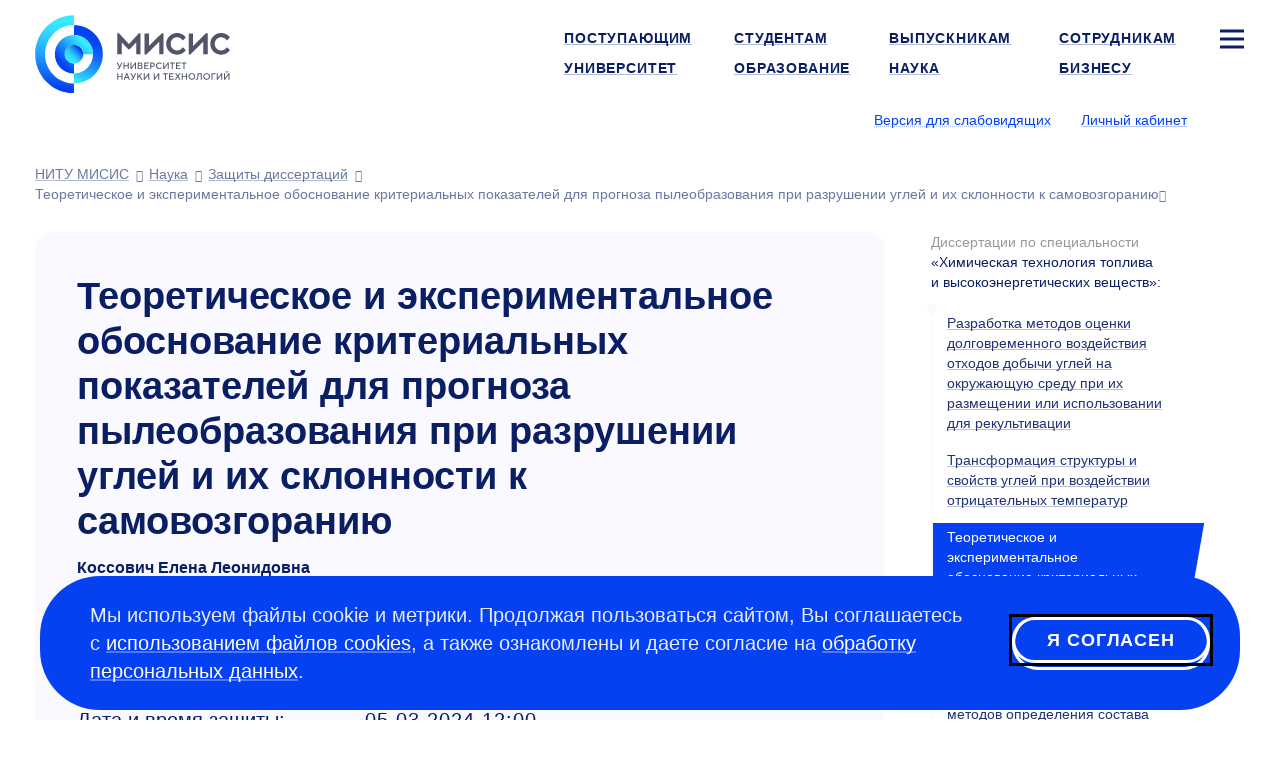

--- FILE ---
content_type: text/css
request_url: https://misis.ru/rev-71/f/assets/misis.bundle.css
body_size: 55641
content:
/*! normalize.css v3.0.3 | MIT License | github.com/necolas/normalize.css */html{font-family:sans-serif;-ms-text-size-adjust:100%;-webkit-text-size-adjust:100%}body{margin:0}article,aside,details,figcaption,figure,footer,header,hgroup,main,menu,nav,section,summary{display:block}audio,canvas,progress,video{display:inline-block;vertical-align:baseline}audio:not([controls]){display:none;height:0}[hidden],template{display:none}.link,a{background-color:rgba(0,0,0,0)}.link:active,.link:hover,a:active,a:hover{outline:0}abbr[title]{border-bottom:none;text-decoration:underline;-webkit-text-decoration:underline dotted;text-decoration:underline dotted}b,strong{font-weight:700}dfn{font-style:italic}h1{font-size:2em;margin:.67em 0}mark{background:#ff0;color:#000}small{font-size:80%}sub,sup{font-size:75%;line-height:0;position:relative;vertical-align:baseline}sup{top:-.5em}sub{bottom:-.25em}img{border:0}svg:not(:root){overflow:hidden}figure{margin:1em 40px}hr{-webkit-box-sizing:content-box;-moz-box-sizing:content-box;box-sizing:content-box;height:0}pre{overflow:auto}code,kbd,pre,samp{font-family:monospace,monospace;font-size:1em}button,input,optgroup,select,textarea{color:inherit;font:inherit;margin:0}button{overflow:visible}button,select{text-transform:none}button,html input[type=button],input[type=reset],input[type=submit]{-webkit-appearance:button;cursor:pointer}button[disabled],html input[disabled]{cursor:default}button::-moz-focus-inner,input::-moz-focus-inner{border:0;padding:0}input{line-height:normal}input[type=checkbox],input[type=radio]{-webkit-box-sizing:border-box;-moz-box-sizing:border-box;box-sizing:border-box;padding:0}input[type=number]::-webkit-inner-spin-button,input[type=number]::-webkit-outer-spin-button{height:auto}input[type=search]{-webkit-appearance:textfield;-webkit-box-sizing:content-box;-moz-box-sizing:content-box;box-sizing:content-box}input[type=search]::-webkit-search-cancel-button,input[type=search]::-webkit-search-decoration{-webkit-appearance:none}fieldset{border:1px solid silver;margin:0 2px;padding:.35em .625em .75em}textarea{overflow:auto}optgroup{font-weight:700}table{border-collapse:collapse;border-spacing:0}td,th{padding:0}/*! Source: https://github.com/h5bp/html5-boilerplate/blob/master/src/css/main.css */@media print{*,:after,:before{background:rgba(0,0,0,0)!important;-webkit-box-shadow:none!important;box-shadow:none!important;color:#000!important;text-shadow:none!important}.link,a,a:visited{text-decoration:underline}[href].link:after,a[href]:after{content:" (" attr(href) ")"}abbr[title]:after{content:" (" attr(title) ")"}[href^="#"].link:after,[href^="javascript:"].link:after,a[href^="#"]:after,a[href^="javascript:"]:after{content:""}blockquote,pre{border:1px solid #999;page-break-inside:avoid}thead{display:table-header-group}img,tr{page-break-inside:avoid}img{max-width:100%!important}h2,h3,p{orphans:3;widows:3}h2,h3{page-break-after:avoid}.navbar{display:none}.btn>.caret,.carousel-main .item-inner .nav-tabs>li>.caret,.content .nav-tabs>li>.caret,.dropup>.btn>.caret,.modal-fullscreen .modal-dialog .nav-tabs>li>.caret,.video-custom-content .nav-tabs>li>.caret{border-top-color:#000!important}.label{border:1px solid #000}.table{border-collapse:collapse!important}.table td,.table th{background-color:#fff!important}.table-bordered td,.table-bordered th{border:1px solid #ddd!important}}*,:after,:before{-webkit-box-sizing:border-box;-moz-box-sizing:border-box;box-sizing:border-box}html{font-size:10px;-webkit-tap-highlight-color:rgba(0,0,0,0)}body{background-color:#fff;color:#333;font-family:Helvetica Neue,Helvetica,Arial,sans-serif;line-height:1.428571429}button,input,select,textarea{font-family:inherit;font-size:inherit;line-height:inherit}.link,a{color:#0541f0;text-decoration:none}.link:focus,.link:hover,a:focus,a:hover{color:#032da5;text-decoration:underline}.link:focus,a:focus{outline:5px auto -webkit-focus-ring-color;outline-offset:-2px}figure{margin:0}img{vertical-align:middle}.img-responsive{display:block;height:auto;max-width:100%}.img-rounded{border-radius:1.6rem}.img-thumbnail{background-color:#fff;border:1px solid #ddd;border-radius:1.6rem;display:inline-block;height:auto;line-height:1.428571429;max-width:100%;padding:4px;-webkit-transition:all .2s ease-in-out;-o-transition:all .2s ease-in-out;-moz-transition:all .2s ease-in-out;transition:all .2s ease-in-out}.img-circle{border-radius:50%}hr{border:0;border-top:1px solid #eee;margin-bottom:28px;margin-top:28px}.sr-only{height:1px;margin:-1px;overflow:hidden;padding:0;position:absolute;width:1px;clip:rect(0,0,0,0);border:0}.sr-only-focusable:active,.sr-only-focusable:focus{height:auto;margin:0;overflow:visible;position:static;width:auto;clip:auto}[role=button]{cursor:pointer}.ambassador-requirements .slide-label,.article-date,.b-title,.carousel-main .item-inner .nav-tabs>li,.carousel-student .article-date,.carousel-student .h5,.carousel-student .upper,.carousel-student h5,.content .nav-tabs>li,.h1,.h2,.h3,.h4,.h5,.h6,.modal-fullscreen .modal-dialog .nav-tabs>li,.social-floor .social-big .text,.students_life .slide-label,.upper,.video-custom-content .nav-tabs>li,.video-title,.w-events .event .b-title,[class^=col1_grey] h5,h1,h2,h3,h4,h5,h6{color:inherit;font-family:inherit;font-weight:500;line-height:1.1}.ambassador-requirements .slide-label .small,.ambassador-requirements .slide-label small,.article-date .small,.article-date small,.b-title .small,.b-title small,.carousel-main .item-inner .nav-tabs>li .small,.carousel-main .item-inner .nav-tabs>li small,.carousel-student .h5 small,.carousel-student h5 small,.content .nav-tabs>li .small,.content .nav-tabs>li small,.h1 .small,.h1 small,.h2 .small,.h2 small,.h3 .small,.h3 small,.h4 .small,.h4 small,.h5 .small,.h5 small,.h6 .small,.h6 small,.modal-fullscreen .modal-dialog .nav-tabs>li .small,.modal-fullscreen .modal-dialog .nav-tabs>li small,.social-floor .social-big .text .small,.social-floor .social-big .text small,.students_life .slide-label .small,.students_life .slide-label small,.upper .small,.upper small,.video-custom-content .nav-tabs>li .small,.video-custom-content .nav-tabs>li small,.video-title .small,.video-title small,.w-events .event .b-title .small,.w-events .event .b-title small,[class^=col1_grey] h5 small,h1 .small,h1 small,h2 .small,h2 small,h3 .small,h3 small,h4 .small,h4 small,h5 .small,h5 small,h6 .small,h6 small{color:#777;font-weight:400;line-height:1}.h1,.h2,.h3,.social-floor .social-big .text,h1,h2,h3{margin-bottom:14px;margin-top:28px}.h1 .small,.h1 small,.h2 .small,.h2 small,.h3 .small,.h3 small,.social-floor .social-big .text .small,.social-floor .social-big .text small,h1 .small,h1 small,h2 .small,h2 small,h3 .small,h3 small{font-size:65%}.ambassador-requirements .slide-label,.article-date,.b-title,.carousel-main .item-inner .nav-tabs>li,.carousel-student .article-date,.carousel-student .h5,.carousel-student .upper,.carousel-student h5,.content .nav-tabs>li,.h4,.h5,.h6,.modal-fullscreen .modal-dialog .nav-tabs>li,.students_life .slide-label,.upper,.video-custom-content .nav-tabs>li,.video-title,.w-events .event .b-title,[class^=col1_grey] h5,h4,h5,h6{margin-bottom:14px;margin-top:14px}.ambassador-requirements .slide-label .small,.ambassador-requirements .slide-label small,.article-date .small,.article-date small,.b-title .small,.b-title small,.carousel-main .item-inner .nav-tabs>li .small,.carousel-main .item-inner .nav-tabs>li small,.carousel-student .h5 small,.carousel-student h5 small,.content .nav-tabs>li .small,.content .nav-tabs>li small,.h4 .small,.h4 small,.h5 .small,.h5 small,.h6 .small,.h6 small,.modal-fullscreen .modal-dialog .nav-tabs>li .small,.modal-fullscreen .modal-dialog .nav-tabs>li small,.students_life .slide-label .small,.students_life .slide-label small,.upper .small,.upper small,.video-custom-content .nav-tabs>li .small,.video-custom-content .nav-tabs>li small,.video-title .small,.video-title small,.w-events .event .b-title .small,.w-events .event .b-title small,[class^=col1_grey] h5 small,h4 .small,h4 small,h5 .small,h5 small,h6 .small,h6 small{font-size:75%}.h1,h1{font-size:68px}.h2,h2{font-size:54px}.h3,.social-floor .social-big .text,h3{font-size:38px}.ambassador-requirements .slide-label,.b-title,.h4,.students_life .slide-label,.video-title,h4{font-size:28px}.h6,h6{font-size:17px}p{margin:0 0 14px}.lead{font-size:23px;font-weight:300;line-height:1.4;margin-bottom:28px}@media(min-width:480px){.lead{font-size:30px}}.small,small{font-size:70%}.mark,mark{background-color:#fcf8e3;padding:.2em}.text-left{text-align:left}.text-right{text-align:right}.text-center{text-align:center}.text-justify{text-align:justify}.text-nowrap{white-space:nowrap}.text-lowercase{text-transform:lowercase}.initialism,.text-uppercase{text-transform:uppercase}.text-capitalize{text-transform:capitalize}.text-muted{color:#777}.text-primary{color:#223473}.text-primary.link:focus,.text-primary.link:hover,a.text-primary:focus,a.text-primary:hover{color:#16224c}.text-success{color:#3c763d}.text-success.link:focus,.text-success.link:hover,a.text-success:focus,a.text-success:hover{color:#2b542c}.text-info{color:#31708f}.text-info.link:focus,.text-info.link:hover,a.text-info:focus,a.text-info:hover{color:#245269}.text-warning{color:#8a6d3b}.text-warning.link:focus,.text-warning.link:hover,a.text-warning:focus,a.text-warning:hover{color:#66512c}.text-danger{color:#a94442}.text-danger.link:focus,.text-danger.link:hover,a.text-danger:focus,a.text-danger:hover{color:#843534}.bg-primary{background-color:#223473;color:#fff}.bg-primary.link:focus,.bg-primary.link:hover,a.bg-primary:focus,a.bg-primary:hover{background-color:#16224c}.bg-success{background-color:#dff0d8}.bg-success.link:focus,.bg-success.link:hover,a.bg-success:focus,a.bg-success:hover{background-color:#c1e2b3}.bg-info{background-color:#d9edf7}.bg-info.link:focus,.bg-info.link:hover,a.bg-info:focus,a.bg-info:hover{background-color:#afd9ee}.bg-warning{background-color:#fcf8e3}.bg-warning.link:focus,.bg-warning.link:hover,a.bg-warning:focus,a.bg-warning:hover{background-color:#f7ecb5}.bg-danger{background-color:#f2dede}.bg-danger.link:focus,.bg-danger.link:hover,a.bg-danger:focus,a.bg-danger:hover{background-color:#e4b9b9}.page-header{border-bottom:1px solid #eee;margin:56px 0 28px;padding-bottom:13px}ol,ul{margin-bottom:14px;margin-top:0}ol ol,ol ul,ul ol,ul ul{margin-bottom:0}.list-inline,.list-unstyled{list-style:none;padding-left:0}.list-inline{margin-left:-5px}.list-inline>li{display:inline-block;padding-left:5px;padding-right:5px}dl{margin-bottom:28px;margin-top:0}dd,dt{line-height:1.428571429}dt{font-weight:700}dd{margin-left:0}.dl-horizontal dd:after,.dl-horizontal dd:before{content:" ";display:table}.dl-horizontal dd:after{clear:both}@media(min-width:992px){.dl-horizontal dt{clear:left;float:left;overflow:hidden;text-align:right;text-overflow:ellipsis;white-space:nowrap;width:160px}.dl-horizontal dd{margin-left:180px}}abbr[data-original-title],abbr[title]{cursor:help}.initialism{font-size:90%}blockquote{border-left:5px solid #eee;font-size:25px;margin:0 0 28px;padding:14px 28px}blockquote ol:last-child,blockquote p:last-child,blockquote ul:last-child{margin-bottom:0}blockquote .small,blockquote footer,blockquote small{color:#777;display:block;font-size:80%;line-height:1.428571429}blockquote .small:before,blockquote footer:before,blockquote small:before{content:"— "}.blockquote-reverse,blockquote.pull-right{border-left:0;border-right:5px solid #eee;padding-left:0;padding-right:15px;text-align:right}.blockquote-reverse .small:before,.blockquote-reverse footer:before,.blockquote-reverse small:before,blockquote.pull-right .small:before,blockquote.pull-right footer:before,blockquote.pull-right small:before{content:""}.blockquote-reverse .small:after,.blockquote-reverse footer:after,.blockquote-reverse small:after,blockquote.pull-right .small:after,blockquote.pull-right footer:after,blockquote.pull-right small:after{content:" —"}address{font-style:normal;line-height:1.428571429;margin-bottom:28px}.container{margin-left:auto;margin-right:auto;padding-left:15px;padding-right:15px}.container:after,.container:before{content:" ";display:table}.container:after{clear:both}@media(min-width:480px){.container{width:750px}}@media(min-width:992px){.container{width:970px}}@media(min-width:1200px){.container{width:1170px}}.container-fluid{margin-left:auto;margin-right:auto;padding-left:15px;padding-right:15px}.container-fluid:after,.container-fluid:before{content:" ";display:table}.container-fluid:after{clear:both}.columns,.row,.sitemap .desktop{margin-left:-15px;margin-right:-15px}.columns:after,.columns:before,.row:after,.row:before,.sitemap .desktop:after,.sitemap .desktop:before{content:" ";display:table}.columns:after,.row:after,.sitemap .desktop:after{clear:both}.row-no-gutters{margin-left:0;margin-right:0}.row-no-gutters [class*=col-]{padding-left:0;padding-right:0}.carousel-item-aside,.carousel-item-main,.carousel-main .item-inner .nav-tabs,.carousel-main .item-inner .navigation,.carousel-main .item-inner .navigation_horizontal,.carousel-main .item-inner .wide,.carousel-main .item-inner .wide_promo,.carousel-main .item-inner .wide_video,.col-lg-1,.col-lg-2,.col-lg-3,.col-lg-4,.col-md-1,.col-md-2,.col-md-3,.col-md-4,.col-sm-1,.col-sm-2,.col-sm-3,.col-sm-4,.col-xs-1,.col-xs-2,.col-xs-3,.col-xs-4,.col1,.col1_events,.col1_grey,.col1_grey_aspect,.col1_html,.col2_grey,.col2_grey_aspect,.col33_grey,.col3_events,.col3_grey,.col3_quote,.col3_video,.col44_grey,.col4_attention,.col4_grey,.col4_grey_text,.col4_quote,.columns .column1_1,.columns .column2_1,.columns .column2_2,.columns .column4_1,.columns .column4_2,.columns .column4_3,.columns .column4_4,.content .nav-tabs,.content .navigation,.content .navigation_horizontal,.content .wide,.content .wide_promo,.content .wide_video,.gallery__control,.gallery__preview,.main,.modal-fullscreen .modal-dialog .nav-tabs,.modal-fullscreen .modal-dialog .navigation,.modal-fullscreen .modal-dialog .navigation_horizontal,.modal-fullscreen .modal-dialog .wide,.modal-fullscreen .modal-dialog .wide_promo,.modal-fullscreen .modal-dialog .wide_video,.modal-sitemap .search-form.form,.news,.programm-links__item,.social-floor,.video-custom-content .nav-tabs,.video-custom-content .navigation,.video-custom-content .navigation_horizontal,.video-custom-content .wide,.video-custom-content .wide_promo,.video-custom-content .wide_video,.video-custom-content-inner,.wide_promo .col{min-height:1px;padding-left:15px;padding-right:15px;position:relative}.carousel-main .item-inner .nav-tabs,.carousel-main .item-inner .wide,.carousel-main .item-inner .wide_promo,.carousel-main .item-inner .wide_video,.col-xs-1,.col-xs-2,.col-xs-3,.col-xs-4,.col1,.col1_events,.col1_grey,.col1_grey_aspect,.col1_html,.col2_grey,.col2_grey_aspect,.col33_grey,.col3_events,.col3_grey,.col3_quote,.col3_video,.col44_grey,.col4_attention,.col4_grey,.col4_grey_text,.col4_quote,.columns .column1_1,.content .nav-tabs,.content .wide,.content .wide_promo,.content .wide_video,.gallery__control,.gallery__preview,.modal-fullscreen .modal-dialog .nav-tabs,.modal-fullscreen .modal-dialog .wide,.modal-fullscreen .modal-dialog .wide_promo,.modal-fullscreen .modal-dialog .wide_video,.modal-sitemap .search-form.form,.news,.programm-links__item,.social-floor,.video-custom-content .nav-tabs,.video-custom-content .wide,.video-custom-content .wide_promo,.video-custom-content .wide_video,.video-custom-content-inner{float:left}.col-xs-1{width:25%}.col-xs-2,.gallery__control,.gallery__preview{width:50%}.col-xs-3,.video-custom-content-inner{width:75%}.col-xs-pull-0{right:auto}.col-xs-pull-1{right:25%}.col-xs-pull-2{right:50%}.col-xs-pull-3{right:75%}.col-xs-pull-4{right:100%}.col-xs-push-0{left:auto}.col-xs-push-1{left:25%}.col-xs-push-2{left:50%}.col-xs-push-3{left:75%}.col-xs-push-4{left:100%}.col-xs-offset-0{margin-left:0}.col-xs-offset-1{margin-left:25%}.col-xs-offset-2{margin-left:50%}.col-xs-offset-3{margin-left:75%}.col-xs-offset-4{margin-left:100%}@media(min-width:480px){.carousel-main .item-inner .navigation,.carousel-main .item-inner .navigation_horizontal,.col-sm-1,.col-sm-2,.col-sm-3,.col-sm-4,.col44_grey,.columns .column4_1,.columns .column4_2,.columns .column4_3,.columns .column4_4,.content .navigation,.content .navigation_horizontal,.main,.modal-fullscreen .modal-dialog .navigation,.modal-fullscreen .modal-dialog .navigation_horizontal,.video-custom-content .navigation,.video-custom-content .navigation_horizontal{float:left}.carousel-main .item-inner .navigation,.col-sm-1,.content .navigation,.modal-fullscreen .modal-dialog .navigation,.video-custom-content .navigation{width:25%}.col-sm-2,.col44_grey,.columns .column4_1,.columns .column4_2,.columns .column4_3,.columns .column4_4{width:50%}.col-sm-3,.main{width:75%}.carousel-main .item-inner .navigation_horizontal,.col-sm-4,.content .navigation_horizontal,.modal-fullscreen .modal-dialog .navigation_horizontal,.video-custom-content .navigation_horizontal{width:100%}.col-sm-pull-0{right:auto}.col-sm-pull-1{right:25%}.col-sm-pull-2{right:50%}.col-sm-pull-3{right:75%}.col-sm-pull-4{right:100%}.col-sm-push-0{left:auto}.col-sm-push-1{left:25%}.col-sm-push-2{left:50%}.col-sm-push-3{left:75%}.col-sm-push-4{left:100%}.col-sm-offset-0{margin-left:0}.col-sm-offset-1{margin-left:25%}.col-sm-offset-2{margin-left:50%}.col-sm-offset-3{margin-left:75%}.col-sm-offset-4{margin-left:100%}}@media(min-width:992px){.carousel-item-aside,.carousel-item-main,.col-md-1,.col-md-2,.col-md-3,.col-md-4,.col2_grey,.col2_grey_aspect,.columns .column2_1,.columns .column2_2,.columns .column4_1,.columns .column4_2,.columns .column4_3,.columns .column4_4,.gallery__control,.gallery__preview,.modal-sitemap .search-form.form,.programm-links__item,.wide_promo .col{float:left}.carousel-item-aside,.col-md-1,.columns .column4_1,.columns .column4_2,.columns .column4_3,.columns .column4_4,.gallery__control,.gallery__preview{width:25%}.col-md-2,.col2_grey,.col2_grey_aspect,.columns .column2_1,.columns .column2_2,.modal-sitemap .search-form.form,.programm-links__item,.wide_promo .col{width:50%}.carousel-item-main,.col-md-3{width:75%}.col-md-4{width:100%}.col-md-pull-0{right:auto}.col-md-pull-1{right:25%}.col-md-pull-2{right:50%}.col-md-pull-3{right:75%}.col-md-pull-4{right:100%}.col-md-push-0{left:auto}.col-md-push-1{left:25%}.col-md-push-2{left:50%}.col-md-push-3{left:75%}.col-md-push-4{left:100%}.col-md-offset-0{margin-left:0}.col-md-offset-1{margin-left:25%}.col-md-offset-2,.modal-sitemap .search-form.form{margin-left:50%}.col-md-offset-3{margin-left:75%}.col-md-offset-4{margin-left:100%}}@media(min-width:1200px){.col-lg-1,.col-lg-2,.col-lg-3,.col-lg-4,.col1,.col1_events,.col1_grey,.col1_grey_aspect,.col1_html,.col3_events,.col3_grey,.col3_quote,.col3_video,.col44_grey{float:left}.col-lg-1,.col1,.col1_events,.col1_grey,.col1_grey_aspect,.col1_html{width:25%}.col-lg-2{width:50%}.col-lg-3,.col3_events,.col3_grey,.col3_quote,.col3_video{width:75%}.col-lg-4,.col44_grey{width:100%}.col-lg-pull-0{right:auto}.col-lg-pull-1{right:25%}.col-lg-pull-2{right:50%}.col-lg-pull-3{right:75%}.col-lg-pull-4{right:100%}.col-lg-push-0{left:auto}.col-lg-push-1{left:25%}.col-lg-push-2{left:50%}.col-lg-push-3{left:75%}.col-lg-push-4{left:100%}.col-lg-offset-0{margin-left:0}.col-lg-offset-1{margin-left:25%}.col-lg-offset-2{margin-left:50%}.col-lg-offset-3{margin-left:75%}.col-lg-offset-4{margin-left:100%}}table{background-color:rgba(0,0,0,0)}table col[class*=col-]{display:table-column;float:none;position:static}table td[class*=col-],table th[class*=col-]{display:table-cell;float:none;position:static}caption{color:#777;padding-bottom:8px;padding-top:8px}caption,th{text-align:left}.table{margin-bottom:28px;max-width:100%;width:100%}.table>tbody>tr>td,.table>tbody>tr>th,.table>tfoot>tr>td,.table>tfoot>tr>th,.table>thead>tr>td,.table>thead>tr>th{border-top:1px solid #ddd;line-height:1.428571429;padding:8px;vertical-align:top}.table>thead>tr>th{border-bottom:2px solid #ddd;vertical-align:bottom}.table>caption+thead>tr:first-child>td,.table>caption+thead>tr:first-child>th,.table>colgroup+thead>tr:first-child>td,.table>colgroup+thead>tr:first-child>th,.table>thead:first-child>tr:first-child>td,.table>thead:first-child>tr:first-child>th{border-top:0}.table>tbody+tbody{border-top:2px solid #ddd}.table .table{background-color:#fff}.table-condensed>tbody>tr>td,.table-condensed>tbody>tr>th,.table-condensed>tfoot>tr>td,.table-condensed>tfoot>tr>th,.table-condensed>thead>tr>td,.table-condensed>thead>tr>th{padding:5px}.table-bordered,.table-bordered>tbody>tr>td,.table-bordered>tbody>tr>th,.table-bordered>tfoot>tr>td,.table-bordered>tfoot>tr>th,.table-bordered>thead>tr>td,.table-bordered>thead>tr>th{border:1px solid #ddd}.table-bordered>thead>tr>td,.table-bordered>thead>tr>th{border-bottom-width:2px}.table-striped>tbody>tr:nth-of-type(odd){background-color:#f9f9f9}.table-hover>tbody>tr:hover,.table>tbody>tr.active>td,.table>tbody>tr.active>th,.table>tbody>tr>td.active,.table>tbody>tr>th.active,.table>tfoot>tr.active>td,.table>tfoot>tr.active>th,.table>tfoot>tr>td.active,.table>tfoot>tr>th.active,.table>thead>tr.active>td,.table>thead>tr.active>th,.table>thead>tr>td.active,.table>thead>tr>th.active{background-color:#f5f5f5}.table-hover>tbody>tr.active:hover>td,.table-hover>tbody>tr.active:hover>th,.table-hover>tbody>tr:hover>.active,.table-hover>tbody>tr>td.active:hover,.table-hover>tbody>tr>th.active:hover{background-color:#e8e8e8}.table>tbody>tr.success>td,.table>tbody>tr.success>th,.table>tbody>tr>td.success,.table>tbody>tr>th.success,.table>tfoot>tr.success>td,.table>tfoot>tr.success>th,.table>tfoot>tr>td.success,.table>tfoot>tr>th.success,.table>thead>tr.success>td,.table>thead>tr.success>th,.table>thead>tr>td.success,.table>thead>tr>th.success{background-color:#dff0d8}.table-hover>tbody>tr.success:hover>td,.table-hover>tbody>tr.success:hover>th,.table-hover>tbody>tr:hover>.success,.table-hover>tbody>tr>td.success:hover,.table-hover>tbody>tr>th.success:hover{background-color:#d0e9c6}.table>tbody>tr.info>td,.table>tbody>tr.info>th,.table>tbody>tr>td.info,.table>tbody>tr>th.info,.table>tfoot>tr.info>td,.table>tfoot>tr.info>th,.table>tfoot>tr>td.info,.table>tfoot>tr>th.info,.table>thead>tr.info>td,.table>thead>tr.info>th,.table>thead>tr>td.info,.table>thead>tr>th.info{background-color:#d9edf7}.table-hover>tbody>tr.info:hover>td,.table-hover>tbody>tr.info:hover>th,.table-hover>tbody>tr:hover>.info,.table-hover>tbody>tr>td.info:hover,.table-hover>tbody>tr>th.info:hover{background-color:#c4e3f3}.table>tbody>tr.warning>td,.table>tbody>tr.warning>th,.table>tbody>tr>td.warning,.table>tbody>tr>th.warning,.table>tfoot>tr.warning>td,.table>tfoot>tr.warning>th,.table>tfoot>tr>td.warning,.table>tfoot>tr>th.warning,.table>thead>tr.warning>td,.table>thead>tr.warning>th,.table>thead>tr>td.warning,.table>thead>tr>th.warning{background-color:#fcf8e3}.table-hover>tbody>tr.warning:hover>td,.table-hover>tbody>tr.warning:hover>th,.table-hover>tbody>tr:hover>.warning,.table-hover>tbody>tr>td.warning:hover,.table-hover>tbody>tr>th.warning:hover{background-color:#faf2cc}.table>tbody>tr.danger>td,.table>tbody>tr.danger>th,.table>tbody>tr>td.danger,.table>tbody>tr>th.danger,.table>tfoot>tr.danger>td,.table>tfoot>tr.danger>th,.table>tfoot>tr>td.danger,.table>tfoot>tr>th.danger,.table>thead>tr.danger>td,.table>thead>tr.danger>th,.table>thead>tr>td.danger,.table>thead>tr>th.danger{background-color:#f2dede}.table-hover>tbody>tr.danger:hover>td,.table-hover>tbody>tr.danger:hover>th,.table-hover>tbody>tr:hover>.danger,.table-hover>tbody>tr>td.danger:hover,.table-hover>tbody>tr>th.danger:hover{background-color:#ebcccc}.table-responsive{min-height:.01%;overflow-x:auto}@media screen and (max-width:479px){.table-responsive{margin-bottom:21px;overflow-y:hidden;width:100%;-ms-overflow-style:-ms-autohiding-scrollbar;border:1px solid #ddd}.table-responsive>.table{margin-bottom:0}.table-responsive>.table>tbody>tr>td,.table-responsive>.table>tbody>tr>th,.table-responsive>.table>tfoot>tr>td,.table-responsive>.table>tfoot>tr>th,.table-responsive>.table>thead>tr>td,.table-responsive>.table>thead>tr>th{white-space:nowrap}.table-responsive>.table-bordered{border:0}.table-responsive>.table-bordered>tbody>tr>td:first-child,.table-responsive>.table-bordered>tbody>tr>th:first-child,.table-responsive>.table-bordered>tfoot>tr>td:first-child,.table-responsive>.table-bordered>tfoot>tr>th:first-child,.table-responsive>.table-bordered>thead>tr>td:first-child,.table-responsive>.table-bordered>thead>tr>th:first-child{border-left:0}.table-responsive>.table-bordered>tbody>tr>td:last-child,.table-responsive>.table-bordered>tbody>tr>th:last-child,.table-responsive>.table-bordered>tfoot>tr>td:last-child,.table-responsive>.table-bordered>tfoot>tr>th:last-child,.table-responsive>.table-bordered>thead>tr>td:last-child,.table-responsive>.table-bordered>thead>tr>th:last-child{border-right:0}.table-responsive>.table-bordered>tbody>tr:last-child>td,.table-responsive>.table-bordered>tbody>tr:last-child>th,.table-responsive>.table-bordered>tfoot>tr:last-child>td,.table-responsive>.table-bordered>tfoot>tr:last-child>th{border-bottom:0}}fieldset{margin:0;min-width:0}fieldset,legend{border:0;padding:0}legend{border-bottom:1px solid #e5e5e5;color:#333;display:block;font-size:30px;line-height:inherit;margin-bottom:28px;width:100%}label{display:inline-block;font-weight:700;margin-bottom:5px;max-width:100%}input[type=search]{-webkit-appearance:none;-moz-appearance:none;appearance:none;-webkit-box-sizing:border-box;-moz-box-sizing:border-box;box-sizing:border-box}input[type=checkbox],input[type=radio]{line-height:normal;margin:4px 0 0;margin-top:1px\9}fieldset[disabled] input[type=checkbox],fieldset[disabled] input[type=radio],input[type=checkbox].disabled,input[type=checkbox][disabled],input[type=radio].disabled,input[type=radio][disabled]{cursor:not-allowed}input[type=file]{display:block}input[type=range]{display:block;width:100%}select[multiple],select[size]{height:auto}input[type=checkbox]:focus,input[type=file]:focus,input[type=radio]:focus{outline:5px auto -webkit-focus-ring-color;outline-offset:-2px}output{padding-top:7px}.form-control,output{color:#555;display:block;font-size:20px;line-height:1.428571429}.form-control{background-color:#fff;background-image:none;border:1px solid #ccc;border-radius:1.6rem;-webkit-box-shadow:inset 0 1px 1px rgba(0,0,0,.075);box-shadow:inset 0 1px 1px rgba(0,0,0,.075);height:42px;padding:6px 12px;-webkit-transition:border-color .15s ease-in-out,box-shadow .15s ease-in-out;-o-transition:border-color .15s ease-in-out,box-shadow .15s ease-in-out;-webkit-transition:border-color .15s ease-in-out,-webkit-box-shadow .15s ease-in-out;transition:border-color .15s ease-in-out,-webkit-box-shadow .15s ease-in-out;-moz-transition:border-color .15s ease-in-out,box-shadow .15s ease-in-out;transition:border-color .15s ease-in-out,box-shadow .15s ease-in-out;transition:border-color .15s ease-in-out,box-shadow .15s ease-in-out,-webkit-box-shadow .15s ease-in-out;width:100%}.form-control:focus{border-color:#66afe9;-webkit-box-shadow:inset 0 1px 1px rgba(0,0,0,.075),0 0 8px rgba(102,175,233,.6);box-shadow:inset 0 1px 1px rgba(0,0,0,.075),0 0 8px rgba(102,175,233,.6);outline:0}.form-control::-moz-placeholder{color:#999;opacity:1}.form-control:-ms-input-placeholder{color:#999}.form-control::-webkit-input-placeholder{color:#999}.form-control::-ms-expand{background-color:rgba(0,0,0,0);border:0}.form-control[disabled],.form-control[readonly],fieldset[disabled] .form-control{background-color:#eee;opacity:1}.form-control[disabled],fieldset[disabled] .form-control{cursor:not-allowed}textarea.form-control{height:auto}@media screen and (-webkit-min-device-pixel-ratio:0){input[type=date].form-control,input[type=datetime-local].form-control,input[type=month].form-control,input[type=time].form-control{line-height:42px}.input-group-sm input[type=date],.input-group-sm input[type=datetime-local],.input-group-sm input[type=month],.input-group-sm input[type=time],input[type=date].input-sm,input[type=datetime-local].input-sm,input[type=month].input-sm,input[type=time].input-sm{line-height:26px}.input-group-lg input[type=date],.input-group-lg input[type=datetime-local],.input-group-lg input[type=month],.input-group-lg input[type=time],input[type=date].input-lg,input[type=datetime-local].input-lg,input[type=month].input-lg,input[type=time].input-lg{line-height:52px}}.form-group{margin-bottom:15px}.checkbox,.radio{display:block;margin-bottom:10px;margin-top:10px;position:relative}.checkbox.disabled label,.radio.disabled label,fieldset[disabled] .checkbox label,fieldset[disabled] .radio label{cursor:not-allowed}.checkbox label,.radio label{cursor:pointer;font-weight:400;margin-bottom:0;min-height:28px;padding-left:20px}.checkbox input[type=checkbox],.checkbox-inline input[type=checkbox],.radio input[type=radio],.radio-inline input[type=radio]{margin-left:-20px;margin-top:4px\9;position:absolute}.checkbox+.checkbox,.radio+.radio{margin-top:-5px}.checkbox-inline,.radio-inline{cursor:pointer;display:inline-block;font-weight:400;margin-bottom:0;padding-left:20px;position:relative;vertical-align:middle}.checkbox-inline.disabled,.radio-inline.disabled,fieldset[disabled] .checkbox-inline,fieldset[disabled] .radio-inline{cursor:not-allowed}.checkbox-inline+.checkbox-inline,.radio-inline+.radio-inline{margin-left:10px;margin-top:0}.form-control-static{margin-bottom:0;min-height:48px;padding-bottom:7px;padding-top:7px}.form-control-static.input-lg,.form-control-static.input-sm{padding-left:0;padding-right:0}.input-sm{border-radius:0;font-size:14px;height:26px;line-height:1;padding:5px 10px}select.input-sm{height:26px;line-height:26px}select[multiple].input-sm,textarea.input-sm{height:auto}.form-group-sm .form-control{border-radius:0;font-size:14px;height:26px;line-height:1;padding:5px 10px}.form-group-sm select.form-control{height:26px;line-height:26px}.form-group-sm select[multiple].form-control,.form-group-sm textarea.form-control{height:auto}.form-group-sm .form-control-static{font-size:14px;height:26px;line-height:1;min-height:42px;padding:6px 10px}.input-lg{border-radius:1.6rem;font-size:20px;height:52px;line-height:1.5;padding:10px 16px}select.input-lg{height:52px;line-height:52px}select[multiple].input-lg,textarea.input-lg{height:auto}.form-group-lg .form-control{border-radius:1.6rem;font-size:20px;height:52px;line-height:1.5;padding:10px 16px}.form-group-lg select.form-control{height:52px;line-height:52px}.form-group-lg select[multiple].form-control,.form-group-lg textarea.form-control{height:auto}.form-group-lg .form-control-static{font-size:20px;height:52px;line-height:1.5;min-height:48px;padding:11px 16px}.has-feedback{position:relative}.has-feedback .form-control{padding-right:52.5px}.form-control-feedback{display:block;height:42px;line-height:42px;pointer-events:none;position:absolute;right:0;text-align:center;top:0;width:42px;z-index:2}.form-group-lg .form-control+.form-control-feedback,.input-group-lg+.form-control-feedback,.input-lg+.form-control-feedback{height:52px;line-height:52px;width:52px}.form-group-sm .form-control+.form-control-feedback,.input-group-sm+.form-control-feedback,.input-sm+.form-control-feedback{height:26px;line-height:26px;width:26px}.has-success .checkbox,.has-success .checkbox-inline,.has-success .control-label,.has-success .help-block,.has-success .radio,.has-success .radio-inline,.has-success.checkbox label,.has-success.checkbox-inline label,.has-success.radio label,.has-success.radio-inline label{color:#3c763d}.has-success .form-control{border-color:#3c763d;-webkit-box-shadow:inset 0 1px 1px rgba(0,0,0,.075);box-shadow:inset 0 1px 1px rgba(0,0,0,.075)}.has-success .form-control:focus{border-color:#2b542c;-webkit-box-shadow:inset 0 1px 1px rgba(0,0,0,.075),0 0 6px #67b168;box-shadow:inset 0 1px 1px rgba(0,0,0,.075),0 0 6px #67b168}.has-success .input-group-addon{background-color:#dff0d8;border-color:#3c763d;color:#3c763d}.has-success .form-control-feedback{color:#3c763d}.has-warning .checkbox,.has-warning .checkbox-inline,.has-warning .control-label,.has-warning .help-block,.has-warning .radio,.has-warning .radio-inline,.has-warning.checkbox label,.has-warning.checkbox-inline label,.has-warning.radio label,.has-warning.radio-inline label{color:#8a6d3b}.has-warning .form-control{border-color:#8a6d3b;-webkit-box-shadow:inset 0 1px 1px rgba(0,0,0,.075);box-shadow:inset 0 1px 1px rgba(0,0,0,.075)}.has-warning .form-control:focus{border-color:#66512c;-webkit-box-shadow:inset 0 1px 1px rgba(0,0,0,.075),0 0 6px #c0a16b;box-shadow:inset 0 1px 1px rgba(0,0,0,.075),0 0 6px #c0a16b}.has-warning .input-group-addon{background-color:#fcf8e3;border-color:#8a6d3b;color:#8a6d3b}.has-warning .form-control-feedback{color:#8a6d3b}.has-error .checkbox,.has-error .checkbox-inline,.has-error .control-label,.has-error .help-block,.has-error .radio,.has-error .radio-inline,.has-error.checkbox label,.has-error.checkbox-inline label,.has-error.radio label,.has-error.radio-inline label{color:#a94442}.has-error .form-control{border-color:#a94442;-webkit-box-shadow:inset 0 1px 1px rgba(0,0,0,.075);box-shadow:inset 0 1px 1px rgba(0,0,0,.075)}.has-error .form-control:focus{border-color:#843534;-webkit-box-shadow:inset 0 1px 1px rgba(0,0,0,.075),0 0 6px #ce8483;box-shadow:inset 0 1px 1px rgba(0,0,0,.075),0 0 6px #ce8483}.has-error .input-group-addon{background-color:#f2dede;border-color:#a94442;color:#a94442}.has-error .form-control-feedback{color:#a94442}.has-feedback label~.form-control-feedback{top:33px}.has-feedback label.sr-only~.form-control-feedback{top:0}.help-block{color:#737373;display:block;margin-bottom:10px;margin-top:5px}@media(min-width:480px){.form-inline .form-group{display:inline-block;margin-bottom:0;vertical-align:middle}.form-inline .form-control{display:inline-block;vertical-align:middle;width:auto}.form-inline .form-control-static{display:inline-block}.form-inline .input-group{display:inline-table;vertical-align:middle}.form-inline .input-group .form-control,.form-inline .input-group .input-group-addon,.form-inline .input-group .input-group-btn{width:auto}.form-inline .input-group>.form-control{width:100%}.form-inline .control-label{margin-bottom:0;vertical-align:middle}.form-inline .checkbox,.form-inline .radio{display:inline-block;margin-bottom:0;margin-top:0;vertical-align:middle}.form-inline .checkbox label,.form-inline .radio label{padding-left:0}.form-inline .checkbox input[type=checkbox],.form-inline .radio input[type=radio]{margin-left:0;position:relative}.form-inline .has-feedback .form-control-feedback{top:0}}.form-horizontal .checkbox,.form-horizontal .checkbox-inline,.form-horizontal .radio,.form-horizontal .radio-inline{margin-bottom:0;margin-top:0;padding-top:7px}.form-horizontal .checkbox,.form-horizontal .radio{min-height:35px}.form-horizontal .form-group{margin-left:-15px;margin-right:-15px}.form-horizontal .form-group:after,.form-horizontal .form-group:before{content:" ";display:table}.form-horizontal .form-group:after{clear:both}@media(min-width:480px){.form-horizontal .control-label{margin-bottom:0;padding-top:7px;text-align:right}}.form-horizontal .has-feedback .form-control-feedback{right:15px}@media(min-width:480px){.form-horizontal .form-group-lg .control-label{font-size:20px;padding-top:11px}.form-horizontal .form-group-sm .control-label{font-size:14px;padding-top:6px}}.btn,.carousel-main .item-inner .nav-tabs>li,.content .nav-tabs>li,.modal-fullscreen .modal-dialog .nav-tabs>li,.video-custom-content .nav-tabs>li{background-image:none;border:1px solid rgba(0,0,0,0);border-radius:1.6rem;cursor:pointer;display:inline-block;font-size:20px;font-weight:400;line-height:1.428571429;margin-bottom:0;padding:6px 12px;text-align:center;-ms-touch-action:manipulation;touch-action:manipulation;-webkit-user-select:none;-moz-user-select:none;-ms-user-select:none;user-select:none;vertical-align:middle;white-space:nowrap}.btn.active.focus,.btn.active:focus,.btn.focus,.btn:active.focus,.btn:active:focus,.btn:focus,.carousel-main .item-inner .nav-tabs>li.focus,.carousel-main .item-inner .nav-tabs>li:focus,.content .nav-tabs>li.focus,.content .nav-tabs>li:focus,.modal-fullscreen .modal-dialog .nav-tabs>li.focus,.modal-fullscreen .modal-dialog .nav-tabs>li:focus,.video-custom-content .nav-tabs>li.focus,.video-custom-content .nav-tabs>li:focus{outline:5px auto -webkit-focus-ring-color;outline-offset:-2px}.btn.focus,.btn:focus,.btn:hover,.carousel-main .item-inner .nav-tabs>li.focus,.carousel-main .item-inner .nav-tabs>li:focus,.carousel-main .item-inner .nav-tabs>li:hover,.content .nav-tabs>li.focus,.content .nav-tabs>li:focus,.content .nav-tabs>li:hover,.modal-fullscreen .modal-dialog .nav-tabs>li.focus,.modal-fullscreen .modal-dialog .nav-tabs>li:focus,.modal-fullscreen .modal-dialog .nav-tabs>li:hover,.video-custom-content .nav-tabs>li.focus,.video-custom-content .nav-tabs>li:focus,.video-custom-content .nav-tabs>li:hover{color:#333;text-decoration:none}.btn.active,.btn:active,.carousel-main .item-inner .nav-tabs>li.active,.carousel-main .item-inner .nav-tabs>li:active,.content .nav-tabs>li.active,.content .nav-tabs>li:active,.modal-fullscreen .modal-dialog .nav-tabs>li.active,.modal-fullscreen .modal-dialog .nav-tabs>li:active,.video-custom-content .nav-tabs>li.active,.video-custom-content .nav-tabs>li:active{background-image:none;-webkit-box-shadow:inset 0 3px 5px rgba(0,0,0,.125);box-shadow:inset 0 3px 5px rgba(0,0,0,.125);outline:0}.btn.disabled,.btn[disabled],.carousel-main .item-inner .nav-tabs>li.disabled,.carousel-main .item-inner .nav-tabs>li[disabled],.carousel-main .item-inner fieldset[disabled] .nav-tabs>li,.carousel-main fieldset[disabled] .item-inner .nav-tabs>li,.content .nav-tabs>li.disabled,.content .nav-tabs>li[disabled],.content fieldset[disabled] .nav-tabs>li,.modal-fullscreen .modal-dialog .nav-tabs>li.disabled,.modal-fullscreen .modal-dialog .nav-tabs>li[disabled],.modal-fullscreen .modal-dialog fieldset[disabled] .nav-tabs>li,.modal-fullscreen fieldset[disabled] .modal-dialog .nav-tabs>li,.video-custom-content .nav-tabs>li.disabled,.video-custom-content .nav-tabs>li[disabled],.video-custom-content fieldset[disabled] .nav-tabs>li,fieldset[disabled] .btn,fieldset[disabled] .carousel-main .item-inner .nav-tabs>li,fieldset[disabled] .content .nav-tabs>li,fieldset[disabled] .modal-fullscreen .modal-dialog .nav-tabs>li,fieldset[disabled] .video-custom-content .nav-tabs>li{-webkit-box-shadow:none;box-shadow:none;cursor:not-allowed;filter:alpha(opacity=65);opacity:.65}.btn.disabled.link,a.btn.disabled,fieldset[disabled] .btn.link,fieldset[disabled] a.btn{pointer-events:none}.btn-default{background-color:#fff;border-color:#ccc;color:#333}.btn-default.focus,.btn-default:focus{background-color:#e6e6e6;border-color:#8c8c8c;color:#333}.btn-default:hover{background-color:#e6e6e6;border-color:#adadad;color:#333}.btn-default.active,.btn-default:active,.open>.btn-default.dropdown-toggle{background-color:#e6e6e6;background-image:none;border-color:#adadad;color:#333}.btn-default.active.focus,.btn-default.active:focus,.btn-default.active:hover,.btn-default:active.focus,.btn-default:active:focus,.btn-default:active:hover,.open>.btn-default.dropdown-toggle.focus,.open>.btn-default.dropdown-toggle:focus,.open>.btn-default.dropdown-toggle:hover{background-color:#d4d4d4;border-color:#8c8c8c;color:#333}.btn-default.disabled.focus,.btn-default.disabled:focus,.btn-default.disabled:hover,.btn-default[disabled].focus,.btn-default[disabled]:focus,.btn-default[disabled]:hover,fieldset[disabled] .btn-default.focus,fieldset[disabled] .btn-default:focus,fieldset[disabled] .btn-default:hover{background-color:#fff;border-color:#ccc}.btn-default .badge{background-color:#333;color:#fff}.btn-primary{background-color:#223473;border-color:#1c2b5f;color:#fff}.btn-primary.focus,.btn-primary:focus{background-color:#16224c;border-color:#000;color:#fff}.btn-primary:hover{background-color:#16224c;border-color:#0e1630;color:#fff}.btn-primary.active,.btn-primary:active,.open>.btn-primary.dropdown-toggle{background-color:#16224c;background-image:none;border-color:#0e1630;color:#fff}.btn-primary.active.focus,.btn-primary.active:focus,.btn-primary.active:hover,.btn-primary:active.focus,.btn-primary:active:focus,.btn-primary:active:hover,.open>.btn-primary.dropdown-toggle.focus,.open>.btn-primary.dropdown-toggle:focus,.open>.btn-primary.dropdown-toggle:hover{background-color:#0e1630;border-color:#000;color:#fff}.btn-primary.disabled.focus,.btn-primary.disabled:focus,.btn-primary.disabled:hover,.btn-primary[disabled].focus,.btn-primary[disabled]:focus,.btn-primary[disabled]:hover,fieldset[disabled] .btn-primary.focus,fieldset[disabled] .btn-primary:focus,fieldset[disabled] .btn-primary:hover{background-color:#223473;border-color:#1c2b5f}.btn-primary .badge{background-color:#fff;color:#223473}.btn-success{background-color:#5cb85c;border-color:#4cae4c;color:#fff}.btn-success.focus,.btn-success:focus{background-color:#449d44;border-color:#255625;color:#fff}.btn-success:hover{background-color:#449d44;border-color:#398439;color:#fff}.btn-success.active,.btn-success:active,.open>.btn-success.dropdown-toggle{background-color:#449d44;background-image:none;border-color:#398439;color:#fff}.btn-success.active.focus,.btn-success.active:focus,.btn-success.active:hover,.btn-success:active.focus,.btn-success:active:focus,.btn-success:active:hover,.open>.btn-success.dropdown-toggle.focus,.open>.btn-success.dropdown-toggle:focus,.open>.btn-success.dropdown-toggle:hover{background-color:#398439;border-color:#255625;color:#fff}.btn-success.disabled.focus,.btn-success.disabled:focus,.btn-success.disabled:hover,.btn-success[disabled].focus,.btn-success[disabled]:focus,.btn-success[disabled]:hover,fieldset[disabled] .btn-success.focus,fieldset[disabled] .btn-success:focus,fieldset[disabled] .btn-success:hover{background-color:#5cb85c;border-color:#4cae4c}.btn-success .badge{background-color:#fff;color:#5cb85c}.btn-info{background-color:#5bc0de;border-color:#46b8da;color:#fff}.btn-info.focus,.btn-info:focus{background-color:#31b0d5;border-color:#1b6d85;color:#fff}.btn-info:hover{background-color:#31b0d5;border-color:#269abc;color:#fff}.btn-info.active,.btn-info:active,.open>.btn-info.dropdown-toggle{background-color:#31b0d5;background-image:none;border-color:#269abc;color:#fff}.btn-info.active.focus,.btn-info.active:focus,.btn-info.active:hover,.btn-info:active.focus,.btn-info:active:focus,.btn-info:active:hover,.open>.btn-info.dropdown-toggle.focus,.open>.btn-info.dropdown-toggle:focus,.open>.btn-info.dropdown-toggle:hover{background-color:#269abc;border-color:#1b6d85;color:#fff}.btn-info.disabled.focus,.btn-info.disabled:focus,.btn-info.disabled:hover,.btn-info[disabled].focus,.btn-info[disabled]:focus,.btn-info[disabled]:hover,fieldset[disabled] .btn-info.focus,fieldset[disabled] .btn-info:focus,fieldset[disabled] .btn-info:hover{background-color:#5bc0de;border-color:#46b8da}.btn-info .badge{background-color:#fff;color:#5bc0de}.btn-warning{background-color:#f0ad4e;border-color:#eea236;color:#fff}.btn-warning.focus,.btn-warning:focus{background-color:#ec971f;border-color:#985f0d;color:#fff}.btn-warning:hover{background-color:#ec971f;border-color:#d58512;color:#fff}.btn-warning.active,.btn-warning:active,.open>.btn-warning.dropdown-toggle{background-color:#ec971f;background-image:none;border-color:#d58512;color:#fff}.btn-warning.active.focus,.btn-warning.active:focus,.btn-warning.active:hover,.btn-warning:active.focus,.btn-warning:active:focus,.btn-warning:active:hover,.open>.btn-warning.dropdown-toggle.focus,.open>.btn-warning.dropdown-toggle:focus,.open>.btn-warning.dropdown-toggle:hover{background-color:#d58512;border-color:#985f0d;color:#fff}.btn-warning.disabled.focus,.btn-warning.disabled:focus,.btn-warning.disabled:hover,.btn-warning[disabled].focus,.btn-warning[disabled]:focus,.btn-warning[disabled]:hover,fieldset[disabled] .btn-warning.focus,fieldset[disabled] .btn-warning:focus,fieldset[disabled] .btn-warning:hover{background-color:#f0ad4e;border-color:#eea236}.btn-warning .badge{background-color:#fff;color:#f0ad4e}.btn-danger{background-color:#d9534f;border-color:#d43f3a;color:#fff}.btn-danger.focus,.btn-danger:focus{background-color:#c9302c;border-color:#761c19;color:#fff}.btn-danger:hover{background-color:#c9302c;border-color:#ac2925;color:#fff}.btn-danger.active,.btn-danger:active,.open>.btn-danger.dropdown-toggle{background-color:#c9302c;background-image:none;border-color:#ac2925;color:#fff}.btn-danger.active.focus,.btn-danger.active:focus,.btn-danger.active:hover,.btn-danger:active.focus,.btn-danger:active:focus,.btn-danger:active:hover,.open>.btn-danger.dropdown-toggle.focus,.open>.btn-danger.dropdown-toggle:focus,.open>.btn-danger.dropdown-toggle:hover{background-color:#ac2925;border-color:#761c19;color:#fff}.btn-danger.disabled.focus,.btn-danger.disabled:focus,.btn-danger.disabled:hover,.btn-danger[disabled].focus,.btn-danger[disabled]:focus,.btn-danger[disabled]:hover,fieldset[disabled] .btn-danger.focus,fieldset[disabled] .btn-danger:focus,fieldset[disabled] .btn-danger:hover{background-color:#d9534f;border-color:#d43f3a}.btn-danger .badge{background-color:#fff;color:#d9534f}.btn-link{border-radius:0;color:#0541f0;font-weight:400}.btn-link,.btn-link.active,.btn-link:active,.btn-link[disabled],fieldset[disabled] .btn-link{background-color:rgba(0,0,0,0);-webkit-box-shadow:none;box-shadow:none}.btn-link,.btn-link:active,.btn-link:focus,.btn-link:hover{border-color:rgba(0,0,0,0)}.btn-link:focus,.btn-link:hover{background-color:rgba(0,0,0,0);color:#032da5;text-decoration:underline}.btn-link[disabled]:focus,.btn-link[disabled]:hover,fieldset[disabled] .btn-link:focus,fieldset[disabled] .btn-link:hover{color:#777;text-decoration:none}.btn-group-lg>.btn,.btn-lg,.carousel-main .item-inner .nav-tabs.btn-group-lg>li,.content .nav-tabs.btn-group-lg>li,.modal-fullscreen .modal-dialog .nav-tabs.btn-group-lg>li,.video-custom-content .nav-tabs.btn-group-lg>li{border-radius:1.6rem;font-size:20px;line-height:1.5;padding:10px 16px}.btn-group-sm>.btn,.btn-sm,.carousel-main .item-inner .nav-tabs.btn-group-sm>li,.content .nav-tabs.btn-group-sm>li,.modal-fullscreen .modal-dialog .nav-tabs.btn-group-sm>li,.video-custom-content .nav-tabs.btn-group-sm>li{border-radius:0;font-size:14px;line-height:1;padding:5px 10px}.btn-group-xs>.btn,.btn-xs,.carousel-main .item-inner .nav-tabs.btn-group-xs>li,.content .nav-tabs.btn-group-xs>li,.modal-fullscreen .modal-dialog .nav-tabs.btn-group-xs>li,.video-custom-content .nav-tabs.btn-group-xs>li{border-radius:0;font-size:14px;line-height:1;padding:2px 5px}.btn-block{display:block;width:100%}.btn-block+.btn-block{margin-top:5px}input[type=button].btn-block,input[type=reset].btn-block,input[type=submit].btn-block{width:100%}.fade{opacity:0;-webkit-transition:opacity .15s linear;-o-transition:opacity .15s linear;-moz-transition:opacity .15s linear;transition:opacity .15s linear}.fade.in{opacity:1}.collapse{display:none}.collapse.in{display:block}tr.collapse.in{display:table-row}tbody.collapse.in{display:table-row-group}.collapsing{height:0;overflow:hidden;position:relative;-webkit-transition-duration:.35s;-moz-transition-duration:.35s;-o-transition-duration:.35s;transition-duration:.35s;-webkit-transition-property:height,visibility;-o-transition-property:height,visibility;-moz-transition-property:height,visibility;transition-property:height,visibility;-webkit-transition-timing-function:ease;-moz-transition-timing-function:ease;-o-transition-timing-function:ease;transition-timing-function:ease}.caret{border-left:4px solid rgba(0,0,0,0);border-right:4px solid rgba(0,0,0,0);border-top:4px dashed;border-top:4px solid\9;display:inline-block;height:0;margin-left:2px;vertical-align:middle;width:0}.dropdown,.dropup{position:relative}.dropdown-toggle:focus{outline:0}.dropdown-menu{background-clip:padding-box;background-color:#fff;border:1px solid #ccc;border:1px solid rgba(0,0,0,.15);border-radius:1.6rem;-webkit-box-shadow:0 6px 12px rgba(0,0,0,.175);box-shadow:0 6px 12px rgba(0,0,0,.175);display:none;float:left;font-size:20px;left:0;list-style:none;margin:2px 0 0;min-width:160px;padding:5px 0;position:absolute;text-align:left;top:100%;z-index:1000}.dropdown-menu.pull-right{left:auto;right:0}.dropdown-menu .divider{background-color:#e5e5e5;height:1px;margin:13px 0;overflow:hidden}.dropdown-menu>li>.link,.dropdown-menu>li>a{clear:both;color:#333;display:block;font-weight:400;line-height:1.428571429;padding:3px 20px;white-space:nowrap}.dropdown-menu>li>.link:focus,.dropdown-menu>li>.link:hover,.dropdown-menu>li>a:focus,.dropdown-menu>li>a:hover{background-color:trasparent;color:#262626;text-decoration:none}.dropdown-menu>.active>.link,.dropdown-menu>.active>a,.dropdown-menu>.active>a:focus,.dropdown-menu>.active>a:hover{background-color:#223473;color:#fff;outline:0;text-decoration:none}.dropdown-menu>.disabled>.link,.dropdown-menu>.disabled>a,.dropdown-menu>.disabled>a:focus,.dropdown-menu>.disabled>a:hover{color:#777}.dropdown-menu>.disabled>.link:focus,.dropdown-menu>.disabled>.link:hover,.dropdown-menu>.disabled>a:focus,.dropdown-menu>.disabled>a:hover{background-color:rgba(0,0,0,0);background-image:none;cursor:not-allowed;filter:progid:DXImageTransform.Microsoft.gradient(enabled = false);text-decoration:none}.open>.dropdown-menu{display:block}.open>.link,.open>a{outline:0}.dropdown-menu-right{left:auto;right:0}.dropdown-menu-left{left:0;right:auto}.dropdown-header{color:#777;display:block;font-size:14px;line-height:1.428571429;padding:3px 20px;white-space:nowrap}.dropdown-backdrop{bottom:0;left:0;position:fixed;right:0;top:0;z-index:990}.pull-right>.dropdown-menu{left:auto;right:0}.dropup .caret,.navbar-fixed-bottom .dropdown .caret{border-bottom:4px dashed;border-bottom:4px solid\9;border-top:0;content:""}.dropup .dropdown-menu,.navbar-fixed-bottom .dropdown .dropdown-menu{bottom:100%;margin-bottom:2px;top:auto}@media(min-width:992px){.navbar-right .dropdown-menu{left:auto;right:0}.navbar-right .dropdown-menu-left{left:0;right:auto}}.btn-group,.btn-group-vertical{display:inline-block;position:relative;vertical-align:middle}.btn-group-vertical>.btn,.btn-group>.btn,.carousel-main .item-inner .nav-tabs.btn-group-vertical>li,.carousel-main .item-inner .nav-tabs.btn-group>li,.content .nav-tabs.btn-group-vertical>li,.content .nav-tabs.btn-group>li,.modal-fullscreen .modal-dialog .nav-tabs.btn-group-vertical>li,.modal-fullscreen .modal-dialog .nav-tabs.btn-group>li,.video-custom-content .nav-tabs.btn-group-vertical>li,.video-custom-content .nav-tabs.btn-group>li{float:left;position:relative}.btn-group-vertical>.btn.active,.btn-group-vertical>.btn:active,.btn-group-vertical>.btn:focus,.btn-group-vertical>.btn:hover,.btn-group>.btn.active,.btn-group>.btn:active,.btn-group>.btn:focus,.btn-group>.btn:hover,.carousel-main .item-inner .nav-tabs.btn-group-vertical>li.active,.carousel-main .item-inner .nav-tabs.btn-group-vertical>li:active,.carousel-main .item-inner .nav-tabs.btn-group-vertical>li:focus,.carousel-main .item-inner .nav-tabs.btn-group-vertical>li:hover,.carousel-main .item-inner .nav-tabs.btn-group>li.active,.carousel-main .item-inner .nav-tabs.btn-group>li:active,.carousel-main .item-inner .nav-tabs.btn-group>li:focus,.carousel-main .item-inner .nav-tabs.btn-group>li:hover,.content .nav-tabs.btn-group-vertical>li.active,.content .nav-tabs.btn-group-vertical>li:active,.content .nav-tabs.btn-group-vertical>li:focus,.content .nav-tabs.btn-group-vertical>li:hover,.content .nav-tabs.btn-group>li.active,.content .nav-tabs.btn-group>li:active,.content .nav-tabs.btn-group>li:focus,.content .nav-tabs.btn-group>li:hover,.modal-fullscreen .modal-dialog .nav-tabs.btn-group-vertical>li.active,.modal-fullscreen .modal-dialog .nav-tabs.btn-group-vertical>li:active,.modal-fullscreen .modal-dialog .nav-tabs.btn-group-vertical>li:focus,.modal-fullscreen .modal-dialog .nav-tabs.btn-group-vertical>li:hover,.modal-fullscreen .modal-dialog .nav-tabs.btn-group>li.active,.modal-fullscreen .modal-dialog .nav-tabs.btn-group>li:active,.modal-fullscreen .modal-dialog .nav-tabs.btn-group>li:focus,.modal-fullscreen .modal-dialog .nav-tabs.btn-group>li:hover,.video-custom-content .nav-tabs.btn-group-vertical>li.active,.video-custom-content .nav-tabs.btn-group-vertical>li:active,.video-custom-content .nav-tabs.btn-group-vertical>li:focus,.video-custom-content .nav-tabs.btn-group-vertical>li:hover,.video-custom-content .nav-tabs.btn-group>li.active,.video-custom-content .nav-tabs.btn-group>li:active,.video-custom-content .nav-tabs.btn-group>li:focus,.video-custom-content .nav-tabs.btn-group>li:hover{z-index:2}.btn-group .btn+.btn,.btn-group .btn+.btn-group,.btn-group .btn-group+.btn,.btn-group .btn-group+.btn-group,.btn-group .carousel-main .item-inner .nav-tabs>.btn+li,.btn-group .carousel-main .item-inner .nav-tabs>.btn-group+li,.btn-group .carousel-main .item-inner .nav-tabs>li+.btn,.btn-group .carousel-main .item-inner .nav-tabs>li+.btn-group,.btn-group .carousel-main .item-inner .nav-tabs>li+li,.btn-group .content .nav-tabs>.btn+li,.btn-group .content .nav-tabs>.btn-group+li,.btn-group .content .nav-tabs>li+.btn,.btn-group .content .nav-tabs>li+.btn-group,.btn-group .content .nav-tabs>li+li,.btn-group .modal-fullscreen .modal-dialog .nav-tabs>.btn+li,.btn-group .modal-fullscreen .modal-dialog .nav-tabs>.btn-group+li,.btn-group .modal-fullscreen .modal-dialog .nav-tabs>li+.btn,.btn-group .modal-fullscreen .modal-dialog .nav-tabs>li+.btn-group,.btn-group .modal-fullscreen .modal-dialog .nav-tabs>li+li,.btn-group .video-custom-content .nav-tabs>.btn+li,.btn-group .video-custom-content .nav-tabs>.btn-group+li,.btn-group .video-custom-content .nav-tabs>li+.btn,.btn-group .video-custom-content .nav-tabs>li+.btn-group,.btn-group .video-custom-content .nav-tabs>li+li,.carousel-main .btn-group .item-inner .nav-tabs>.btn+li,.carousel-main .btn-group .item-inner .nav-tabs>.btn-group+li,.carousel-main .btn-group .item-inner .nav-tabs>li+.btn,.carousel-main .btn-group .item-inner .nav-tabs>li+.btn-group,.carousel-main .btn-group .item-inner .nav-tabs>li+li,.carousel-main .item-inner .btn-group .nav-tabs>.btn+li,.carousel-main .item-inner .btn-group .nav-tabs>.btn-group+li,.carousel-main .item-inner .btn-group .nav-tabs>li+.btn,.carousel-main .item-inner .btn-group .nav-tabs>li+.btn-group,.carousel-main .item-inner .btn-group .nav-tabs>li+li,.content .btn-group .nav-tabs>.btn+li,.content .btn-group .nav-tabs>.btn-group+li,.content .btn-group .nav-tabs>li+.btn,.content .btn-group .nav-tabs>li+.btn-group,.content .btn-group .nav-tabs>li+li,.modal-fullscreen .btn-group .modal-dialog .nav-tabs>.btn+li,.modal-fullscreen .btn-group .modal-dialog .nav-tabs>.btn-group+li,.modal-fullscreen .btn-group .modal-dialog .nav-tabs>li+.btn,.modal-fullscreen .btn-group .modal-dialog .nav-tabs>li+.btn-group,.modal-fullscreen .btn-group .modal-dialog .nav-tabs>li+li,.modal-fullscreen .modal-dialog .btn-group .nav-tabs>.btn+li,.modal-fullscreen .modal-dialog .btn-group .nav-tabs>.btn-group+li,.modal-fullscreen .modal-dialog .btn-group .nav-tabs>li+.btn,.modal-fullscreen .modal-dialog .btn-group .nav-tabs>li+.btn-group,.modal-fullscreen .modal-dialog .btn-group .nav-tabs>li+li,.video-custom-content .btn-group .nav-tabs>.btn+li,.video-custom-content .btn-group .nav-tabs>.btn-group+li,.video-custom-content .btn-group .nav-tabs>li+.btn,.video-custom-content .btn-group .nav-tabs>li+.btn-group,.video-custom-content .btn-group .nav-tabs>li+li{margin-left:-1px}.btn-toolbar{margin-left:-5px}.btn-toolbar:after,.btn-toolbar:before{content:" ";display:table}.btn-toolbar:after{clear:both}.btn-toolbar .btn,.btn-toolbar .btn-group,.btn-toolbar .carousel-main .item-inner .nav-tabs>li,.btn-toolbar .content .nav-tabs>li,.btn-toolbar .input-group,.btn-toolbar .modal-fullscreen .modal-dialog .nav-tabs>li,.btn-toolbar .video-custom-content .nav-tabs>li,.carousel-main .btn-toolbar .item-inner .nav-tabs>li,.carousel-main .item-inner .btn-toolbar .nav-tabs>li,.content .btn-toolbar .nav-tabs>li,.modal-fullscreen .btn-toolbar .modal-dialog .nav-tabs>li,.modal-fullscreen .modal-dialog .btn-toolbar .nav-tabs>li,.video-custom-content .btn-toolbar .nav-tabs>li{float:left}.btn-toolbar>.btn,.btn-toolbar>.btn-group,.btn-toolbar>.input-group,.carousel-main .item-inner .nav-tabs.btn-toolbar>li,.content .nav-tabs.btn-toolbar>li,.modal-fullscreen .modal-dialog .nav-tabs.btn-toolbar>li,.video-custom-content .nav-tabs.btn-toolbar>li{margin-left:5px}.btn-group>.btn:not(:first-child):not(:last-child):not(.dropdown-toggle),.carousel-main .item-inner .nav-tabs.btn-group>li:not(:first-child):not(:last-child):not(.dropdown-toggle),.content .nav-tabs.btn-group>li:not(:first-child):not(:last-child):not(.dropdown-toggle),.modal-fullscreen .modal-dialog .nav-tabs.btn-group>li:not(:first-child):not(:last-child):not(.dropdown-toggle),.video-custom-content .nav-tabs.btn-group>li:not(:first-child):not(:last-child):not(.dropdown-toggle){border-radius:0}.btn-group>.btn:first-child,.carousel-main .item-inner .nav-tabs.btn-group>li:first-child,.content .nav-tabs.btn-group>li:first-child,.modal-fullscreen .modal-dialog .nav-tabs.btn-group>li:first-child,.video-custom-content .nav-tabs.btn-group>li:first-child{margin-left:0}.btn-group>.btn:first-child:not(:last-child):not(.dropdown-toggle),.carousel-main .item-inner .nav-tabs.btn-group>li:first-child:not(:last-child):not(.dropdown-toggle),.content .nav-tabs.btn-group>li:first-child:not(:last-child):not(.dropdown-toggle),.modal-fullscreen .modal-dialog .nav-tabs.btn-group>li:first-child:not(:last-child):not(.dropdown-toggle),.video-custom-content .nav-tabs.btn-group>li:first-child:not(:last-child):not(.dropdown-toggle){border-bottom-right-radius:0;border-top-right-radius:0}.btn-group>.btn:last-child:not(:first-child),.btn-group>.dropdown-toggle:not(:first-child),.carousel-main .item-inner .nav-tabs.btn-group>li:last-child:not(:first-child),.content .nav-tabs.btn-group>li:last-child:not(:first-child),.modal-fullscreen .modal-dialog .nav-tabs.btn-group>li:last-child:not(:first-child),.video-custom-content .nav-tabs.btn-group>li:last-child:not(:first-child){border-bottom-left-radius:0;border-top-left-radius:0}.btn-group>.btn-group{float:left}.btn-group>.btn-group:not(:first-child):not(:last-child)>.btn,.carousel-main .item-inner .btn-group>.nav-tabs.btn-group:not(:first-child):not(:last-child)>li,.content .btn-group>.nav-tabs.btn-group:not(:first-child):not(:last-child)>li,.modal-fullscreen .modal-dialog .btn-group>.nav-tabs.btn-group:not(:first-child):not(:last-child)>li,.video-custom-content .btn-group>.nav-tabs.btn-group:not(:first-child):not(:last-child)>li{border-radius:0}.btn-group>.btn-group:first-child:not(:last-child)>.btn:last-child,.btn-group>.btn-group:first-child:not(:last-child)>.dropdown-toggle,.carousel-main .item-inner .btn-group>.nav-tabs.btn-group:first-child:not(:last-child)>li:last-child,.content .btn-group>.nav-tabs.btn-group:first-child:not(:last-child)>li:last-child,.modal-fullscreen .modal-dialog .btn-group>.nav-tabs.btn-group:first-child:not(:last-child)>li:last-child,.video-custom-content .btn-group>.nav-tabs.btn-group:first-child:not(:last-child)>li:last-child{border-bottom-right-radius:0;border-top-right-radius:0}.btn-group>.btn-group:last-child:not(:first-child)>.btn:first-child,.carousel-main .item-inner .btn-group>.nav-tabs.btn-group:last-child:not(:first-child)>li:first-child,.content .btn-group>.nav-tabs.btn-group:last-child:not(:first-child)>li:first-child,.modal-fullscreen .modal-dialog .btn-group>.nav-tabs.btn-group:last-child:not(:first-child)>li:first-child,.video-custom-content .btn-group>.nav-tabs.btn-group:last-child:not(:first-child)>li:first-child{border-bottom-left-radius:0;border-top-left-radius:0}.btn-group .dropdown-toggle:active,.btn-group.open .dropdown-toggle{outline:0}.btn-group>.btn+.dropdown-toggle,.carousel-main .item-inner .nav-tabs.btn-group>li+.dropdown-toggle,.content .nav-tabs.btn-group>li+.dropdown-toggle,.modal-fullscreen .modal-dialog .nav-tabs.btn-group>li+.dropdown-toggle,.video-custom-content .nav-tabs.btn-group>li+.dropdown-toggle{padding-left:8px;padding-right:8px}.btn-group-lg.btn-group>.btn+.dropdown-toggle,.btn-group>.btn-lg+.dropdown-toggle,.carousel-main .item-inner .nav-tabs.btn-group-lg.btn-group>li+.dropdown-toggle,.content .nav-tabs.btn-group-lg.btn-group>li+.dropdown-toggle,.modal-fullscreen .modal-dialog .nav-tabs.btn-group-lg.btn-group>li+.dropdown-toggle,.video-custom-content .nav-tabs.btn-group-lg.btn-group>li+.dropdown-toggle{padding-left:12px;padding-right:12px}.btn-group.open .dropdown-toggle{-webkit-box-shadow:inset 0 3px 5px rgba(0,0,0,.125);box-shadow:inset 0 3px 5px rgba(0,0,0,.125)}.btn-group.open .dropdown-toggle.btn-link{-webkit-box-shadow:none;box-shadow:none}.btn .caret,.carousel-main .item-inner .nav-tabs>li .caret,.content .nav-tabs>li .caret,.modal-fullscreen .modal-dialog .nav-tabs>li .caret,.video-custom-content .nav-tabs>li .caret{margin-left:0}.btn-group-lg>.btn .caret,.btn-lg .caret,.carousel-main .item-inner .nav-tabs.btn-group-lg>li .caret,.content .nav-tabs.btn-group-lg>li .caret,.modal-fullscreen .modal-dialog .nav-tabs.btn-group-lg>li .caret,.video-custom-content .nav-tabs.btn-group-lg>li .caret{border-width:5px 5px 0}.carousel-main .dropup .item-inner .nav-tabs.btn-group-lg>li .caret,.carousel-main .item-inner .dropup .nav-tabs.btn-group-lg>li .caret,.content .dropup .nav-tabs.btn-group-lg>li .caret,.dropup .btn-group-lg>.btn .caret,.dropup .btn-lg .caret,.dropup .carousel-main .item-inner .nav-tabs.btn-group-lg>li .caret,.dropup .content .nav-tabs.btn-group-lg>li .caret,.dropup .modal-fullscreen .modal-dialog .nav-tabs.btn-group-lg>li .caret,.dropup .video-custom-content .nav-tabs.btn-group-lg>li .caret,.modal-fullscreen .dropup .modal-dialog .nav-tabs.btn-group-lg>li .caret,.modal-fullscreen .modal-dialog .dropup .nav-tabs.btn-group-lg>li .caret,.video-custom-content .dropup .nav-tabs.btn-group-lg>li .caret{border-width:0 5px 5px}.btn-group-vertical>.btn,.btn-group-vertical>.btn-group,.btn-group-vertical>.btn-group>.btn,.carousel-main .item-inner .btn-group-vertical>.nav-tabs.btn-group>li,.carousel-main .item-inner .nav-tabs.btn-group-vertical>li,.content .btn-group-vertical>.nav-tabs.btn-group>li,.content .nav-tabs.btn-group-vertical>li,.modal-fullscreen .modal-dialog .btn-group-vertical>.nav-tabs.btn-group>li,.modal-fullscreen .modal-dialog .nav-tabs.btn-group-vertical>li,.video-custom-content .btn-group-vertical>.nav-tabs.btn-group>li,.video-custom-content .nav-tabs.btn-group-vertical>li{display:block;float:none;max-width:100%;width:100%}.btn-group-vertical>.btn-group:after,.btn-group-vertical>.btn-group:before{content:" ";display:table}.btn-group-vertical>.btn-group:after{clear:both}.btn-group-vertical>.btn-group>.btn,.carousel-main .item-inner .btn-group-vertical>.nav-tabs.btn-group>li,.content .btn-group-vertical>.nav-tabs.btn-group>li,.modal-fullscreen .modal-dialog .btn-group-vertical>.nav-tabs.btn-group>li,.video-custom-content .btn-group-vertical>.nav-tabs.btn-group>li{float:none}.btn-group-vertical>.btn+.btn,.btn-group-vertical>.btn+.btn-group,.btn-group-vertical>.btn-group+.btn,.btn-group-vertical>.btn-group+.btn-group,.carousel-main .item-inner .nav-tabs.btn-group-vertical>.btn+li,.carousel-main .item-inner .nav-tabs.btn-group-vertical>.btn-group+li,.carousel-main .item-inner .nav-tabs.btn-group-vertical>li+.btn,.carousel-main .item-inner .nav-tabs.btn-group-vertical>li+.btn-group,.carousel-main .item-inner .nav-tabs.btn-group-vertical>li+li,.content .nav-tabs.btn-group-vertical>.btn+li,.content .nav-tabs.btn-group-vertical>.btn-group+li,.content .nav-tabs.btn-group-vertical>li+.btn,.content .nav-tabs.btn-group-vertical>li+.btn-group,.content .nav-tabs.btn-group-vertical>li+li,.modal-fullscreen .modal-dialog .nav-tabs.btn-group-vertical>.btn+li,.modal-fullscreen .modal-dialog .nav-tabs.btn-group-vertical>.btn-group+li,.modal-fullscreen .modal-dialog .nav-tabs.btn-group-vertical>li+.btn,.modal-fullscreen .modal-dialog .nav-tabs.btn-group-vertical>li+.btn-group,.modal-fullscreen .modal-dialog .nav-tabs.btn-group-vertical>li+li,.video-custom-content .nav-tabs.btn-group-vertical>.btn+li,.video-custom-content .nav-tabs.btn-group-vertical>.btn-group+li,.video-custom-content .nav-tabs.btn-group-vertical>li+.btn,.video-custom-content .nav-tabs.btn-group-vertical>li+.btn-group,.video-custom-content .nav-tabs.btn-group-vertical>li+li{margin-left:0;margin-top:-1px}.btn-group-vertical>.btn:not(:first-child):not(:last-child),.carousel-main .item-inner .nav-tabs.btn-group-vertical>li:not(:first-child):not(:last-child),.content .nav-tabs.btn-group-vertical>li:not(:first-child):not(:last-child),.modal-fullscreen .modal-dialog .nav-tabs.btn-group-vertical>li:not(:first-child):not(:last-child),.video-custom-content .nav-tabs.btn-group-vertical>li:not(:first-child):not(:last-child){border-radius:0}.btn-group-vertical>.btn:first-child:not(:last-child),.carousel-main .item-inner .nav-tabs.btn-group-vertical>li:first-child:not(:last-child),.content .nav-tabs.btn-group-vertical>li:first-child:not(:last-child),.modal-fullscreen .modal-dialog .nav-tabs.btn-group-vertical>li:first-child:not(:last-child),.video-custom-content .nav-tabs.btn-group-vertical>li:first-child:not(:last-child){border-bottom-left-radius:0;border-bottom-right-radius:0;border-top-left-radius:1.6rem;border-top-right-radius:1.6rem}.btn-group-vertical>.btn:last-child:not(:first-child),.carousel-main .item-inner .nav-tabs.btn-group-vertical>li:last-child:not(:first-child),.content .nav-tabs.btn-group-vertical>li:last-child:not(:first-child),.modal-fullscreen .modal-dialog .nav-tabs.btn-group-vertical>li:last-child:not(:first-child),.video-custom-content .nav-tabs.btn-group-vertical>li:last-child:not(:first-child){border-bottom-left-radius:1.6rem;border-bottom-right-radius:1.6rem;border-top-left-radius:0;border-top-right-radius:0}.btn-group-vertical>.btn-group:not(:first-child):not(:last-child)>.btn,.carousel-main .item-inner .btn-group-vertical>.nav-tabs.btn-group:not(:first-child):not(:last-child)>li,.content .btn-group-vertical>.nav-tabs.btn-group:not(:first-child):not(:last-child)>li,.modal-fullscreen .modal-dialog .btn-group-vertical>.nav-tabs.btn-group:not(:first-child):not(:last-child)>li,.video-custom-content .btn-group-vertical>.nav-tabs.btn-group:not(:first-child):not(:last-child)>li{border-radius:0}.btn-group-vertical>.btn-group:first-child:not(:last-child)>.btn:last-child,.btn-group-vertical>.btn-group:first-child:not(:last-child)>.dropdown-toggle,.carousel-main .item-inner .btn-group-vertical>.nav-tabs.btn-group:first-child:not(:last-child)>li:last-child,.content .btn-group-vertical>.nav-tabs.btn-group:first-child:not(:last-child)>li:last-child,.modal-fullscreen .modal-dialog .btn-group-vertical>.nav-tabs.btn-group:first-child:not(:last-child)>li:last-child,.video-custom-content .btn-group-vertical>.nav-tabs.btn-group:first-child:not(:last-child)>li:last-child{border-bottom-left-radius:0;border-bottom-right-radius:0}.btn-group-vertical>.btn-group:last-child:not(:first-child)>.btn:first-child,.carousel-main .item-inner .btn-group-vertical>.nav-tabs.btn-group:last-child:not(:first-child)>li:first-child,.content .btn-group-vertical>.nav-tabs.btn-group:last-child:not(:first-child)>li:first-child,.modal-fullscreen .modal-dialog .btn-group-vertical>.nav-tabs.btn-group:last-child:not(:first-child)>li:first-child,.video-custom-content .btn-group-vertical>.nav-tabs.btn-group:last-child:not(:first-child)>li:first-child{border-top-left-radius:0;border-top-right-radius:0}.btn-group-justified{border-collapse:separate;display:table;table-layout:fixed;width:100%}.btn-group-justified>.btn,.btn-group-justified>.btn-group,.carousel-main .item-inner .nav-tabs.btn-group-justified>li,.content .nav-tabs.btn-group-justified>li,.modal-fullscreen .modal-dialog .nav-tabs.btn-group-justified>li,.video-custom-content .nav-tabs.btn-group-justified>li{display:table-cell;float:none;width:1%}.btn-group-justified>.btn-group .btn,.btn-group-justified>.btn-group .carousel-main .item-inner .nav-tabs>li,.btn-group-justified>.btn-group .content .nav-tabs>li,.btn-group-justified>.btn-group .modal-fullscreen .modal-dialog .nav-tabs>li,.btn-group-justified>.btn-group .video-custom-content .nav-tabs>li,.carousel-main .btn-group-justified>.btn-group .item-inner .nav-tabs>li,.carousel-main .item-inner .btn-group-justified>.btn-group .nav-tabs>li,.content .btn-group-justified>.btn-group .nav-tabs>li,.modal-fullscreen .btn-group-justified>.btn-group .modal-dialog .nav-tabs>li,.modal-fullscreen .modal-dialog .btn-group-justified>.btn-group .nav-tabs>li,.video-custom-content .btn-group-justified>.btn-group .nav-tabs>li{width:100%}.btn-group-justified>.btn-group .dropdown-menu{left:auto}.carousel-main .item-inner .nav-tabs[data-toggle=buttons]>li input[type=checkbox],.carousel-main .item-inner .nav-tabs[data-toggle=buttons]>li input[type=radio],.carousel-main .item-inner [data-toggle=buttons]>.nav-tabs.btn-group>li input[type=checkbox],.carousel-main .item-inner [data-toggle=buttons]>.nav-tabs.btn-group>li input[type=radio],.content .nav-tabs[data-toggle=buttons]>li input[type=checkbox],.content .nav-tabs[data-toggle=buttons]>li input[type=radio],.content [data-toggle=buttons]>.nav-tabs.btn-group>li input[type=checkbox],.content [data-toggle=buttons]>.nav-tabs.btn-group>li input[type=radio],.modal-fullscreen .modal-dialog .nav-tabs[data-toggle=buttons]>li input[type=checkbox],.modal-fullscreen .modal-dialog .nav-tabs[data-toggle=buttons]>li input[type=radio],.modal-fullscreen .modal-dialog [data-toggle=buttons]>.nav-tabs.btn-group>li input[type=checkbox],.modal-fullscreen .modal-dialog [data-toggle=buttons]>.nav-tabs.btn-group>li input[type=radio],.video-custom-content .nav-tabs[data-toggle=buttons]>li input[type=checkbox],.video-custom-content .nav-tabs[data-toggle=buttons]>li input[type=radio],.video-custom-content [data-toggle=buttons]>.nav-tabs.btn-group>li input[type=checkbox],.video-custom-content [data-toggle=buttons]>.nav-tabs.btn-group>li input[type=radio],[data-toggle=buttons]>.btn input[type=checkbox],[data-toggle=buttons]>.btn input[type=radio],[data-toggle=buttons]>.btn-group>.btn input[type=checkbox],[data-toggle=buttons]>.btn-group>.btn input[type=radio]{position:absolute;clip:rect(0,0,0,0);pointer-events:none}.nav{list-style:none;margin-bottom:0;padding-left:0}.nav:after,.nav:before{content:" ";display:table}.nav:after{clear:both}.nav>li{position:relative}.nav>li>.link,.nav>li>a{display:block;padding:10px 15px;position:relative}.nav>li>.link:focus,.nav>li>.link:hover,.nav>li>a:focus,.nav>li>a:hover{background-color:#eee;text-decoration:none}.nav>li.disabled>.link,.nav>li.disabled>a{color:#777}.nav>li.disabled>.link:focus,.nav>li.disabled>.link:hover,.nav>li.disabled>a:focus,.nav>li.disabled>a:hover{background-color:rgba(0,0,0,0);color:#777;cursor:not-allowed;text-decoration:none}.nav .open>.link,.nav .open>a,.nav .open>a:focus,.nav .open>a:hover{background-color:#eee;border-color:#0541f0}.nav .nav-divider{background-color:#e5e5e5;height:1px;margin:13px 0;overflow:hidden}.nav>li>.link>img,.nav>li>a>img{max-width:none}.nav-tabs{border-bottom:1px solid #ddd}.nav-tabs>li{float:left;margin-bottom:-1px}.nav-tabs>li>.link,.nav-tabs>li>a{border:1px solid rgba(0,0,0,0);border-radius:1.6rem 1.6rem 0 0;line-height:1.428571429;margin-right:2px}.nav-tabs>li>.link:hover,.nav-tabs>li>a:hover{border-color:#eee #eee #ddd}.nav-tabs>li.active>.link,.nav-tabs>li.active>a,.nav-tabs>li.active>a:focus,.nav-tabs>li.active>a:hover{background-color:#fff;border:1px solid;border-color:#ddd #ddd rgba(0,0,0,0);color:#555;cursor:default}.nav-pills>li{float:left}.nav-pills>li>.link,.nav-pills>li>a{border-radius:1.6rem}.nav-pills>li+li{margin-left:2px}.nav-pills>li.active>.link,.nav-pills>li.active>a,.nav-pills>li.active>a:focus,.nav-pills>li.active>a:hover{background-color:#223473;color:#fff}.nav-stacked>li{float:none}.nav-stacked>li+li{margin-left:0;margin-top:2px}.nav-justified,.nav-tabs.nav-justified{width:100%}.nav-justified>li,.nav-tabs.nav-justified>li{float:none}.nav-justified>li>.link,.nav-justified>li>a,.nav-tabs.nav-justified>li>a{margin-bottom:5px;text-align:center}.nav-justified>.dropdown .dropdown-menu{left:auto;top:auto}@media(min-width:480px){.nav-justified>li,.nav-tabs.nav-justified>li{display:table-cell;width:1%}.nav-justified>li>.link,.nav-justified>li>a,.nav-tabs.nav-justified>li>a{margin-bottom:0}}.nav-tabs-justified,.nav-tabs.nav-justified{border-bottom:0}.nav-tabs-justified>li>.link,.nav-tabs-justified>li>a,.nav-tabs.nav-justified>li>.link,.nav-tabs.nav-justified>li>a{border-radius:1.6rem;margin-right:0}.nav-tabs-justified>.active>.link,.nav-tabs-justified>.active>a,.nav-tabs-justified>.active>a:focus,.nav-tabs-justified>.active>a:hover,.nav-tabs.nav-justified>.active>.link,.nav-tabs.nav-justified>.active>a{border:1px solid #ddd}@media(min-width:480px){.nav-tabs-justified>li>.link,.nav-tabs-justified>li>a,.nav-tabs.nav-justified>li>.link,.nav-tabs.nav-justified>li>a{border-bottom:1px solid #ddd;border-radius:1.6rem 1.6rem 0 0}.nav-tabs-justified>.active>.link,.nav-tabs-justified>.active>a,.nav-tabs-justified>.active>a:focus,.nav-tabs-justified>.active>a:hover,.nav-tabs.nav-justified>.active>.link,.nav-tabs.nav-justified>.active>a{border-bottom-color:#fff}}.tab-content>.tab-pane{display:none}.tab-content>.active{display:block}.nav-tabs .dropdown-menu{border-top-left-radius:0;border-top-right-radius:0;margin-top:-1px}.navbar{border:1px solid rgba(0,0,0,0);margin-bottom:28px;min-height:130px;position:relative}.navbar:after,.navbar:before{content:" ";display:table}.navbar:after{clear:both}@media(min-width:992px){.navbar{border-radius:1.6rem}}.navbar-header:after,.navbar-header:before{content:" ";display:table}.navbar-header:after{clear:both}@media(min-width:992px){.navbar-header{float:left}}.navbar-collapse{border-top:1px solid rgba(0,0,0,0);-webkit-box-shadow:inset 0 1px 0 hsla(0,0%,100%,.1);box-shadow:inset 0 1px 0 hsla(0,0%,100%,.1);overflow-x:visible;padding-left:15px;padding-right:15px;-webkit-overflow-scrolling:touch}.navbar-collapse:after,.navbar-collapse:before{content:" ";display:table}.navbar-collapse:after{clear:both}.navbar-collapse.in{overflow-y:auto}@media(min-width:992px){.navbar-collapse{border-top:0;-webkit-box-shadow:none;box-shadow:none;width:auto}.navbar-collapse.collapse{display:block!important;height:auto!important;overflow:visible!important;padding-bottom:0}.navbar-collapse.in{overflow-y:visible}.navbar-fixed-bottom .navbar-collapse,.navbar-fixed-top .navbar-collapse,.navbar-static-top .navbar-collapse{padding-left:0;padding-right:0}}.navbar-fixed-bottom,.navbar-fixed-top{left:0;position:fixed;right:0;z-index:1030}.navbar-fixed-bottom .navbar-collapse,.navbar-fixed-top .navbar-collapse{max-height:340px}@media(max-device-width:320px)and (orientation:landscape){.navbar-fixed-bottom .navbar-collapse,.navbar-fixed-top .navbar-collapse{max-height:200px}}@media(min-width:992px){.navbar-fixed-bottom,.navbar-fixed-top{border-radius:0}}.navbar-fixed-top{border-width:0 0 1px;top:0}.navbar-fixed-bottom{border-width:1px 0 0;bottom:0;margin-bottom:0}.container-fluid>.navbar-collapse,.container-fluid>.navbar-header,.container>.navbar-collapse,.container>.navbar-header{margin-left:-15px;margin-right:-15px}@media(min-width:992px){.container-fluid>.navbar-collapse,.container-fluid>.navbar-header,.container>.navbar-collapse,.container>.navbar-header{margin-left:0;margin-right:0}}.navbar-static-top{border-width:0 0 1px;z-index:1000}@media(min-width:992px){.navbar-static-top{border-radius:0}}.navbar-brand{float:left;font-size:20px;height:130px;line-height:28px;padding:51px 15px}.navbar-brand:focus,.navbar-brand:hover{text-decoration:none}.navbar-brand>img{display:block}@media(min-width:992px){.navbar>.container .navbar-brand,.navbar>.container-fluid .navbar-brand{margin-left:-15px}}.navbar-toggle{background-color:rgba(0,0,0,0);background-image:none;border:1px solid rgba(0,0,0,0);border-radius:1.6rem;float:right;margin-bottom:48px;margin-right:15px;margin-top:48px;padding:9px 10px;position:relative}.navbar-toggle:focus{outline:0}.navbar-toggle .icon-bar{border-radius:1px;display:block;height:2px;width:22px}.navbar-toggle .icon-bar+.icon-bar{margin-top:4px}@media(min-width:992px){.navbar-toggle{display:none}}.navbar-nav{margin:25.5px -15px}.navbar-nav>li>.link,.navbar-nav>li>a{line-height:28px;padding-bottom:10px;padding-top:10px}@media(max-width:991px){.navbar-nav .open .dropdown-menu{background-color:rgba(0,0,0,0);border:0;-webkit-box-shadow:none;box-shadow:none;float:none;margin-top:0;position:static;width:auto}.navbar-nav .open .dropdown-menu .dropdown-header,.navbar-nav .open .dropdown-menu>li>.link,.navbar-nav .open .dropdown-menu>li>a{padding:5px 15px 5px 25px}.navbar-nav .open .dropdown-menu>li>.link,.navbar-nav .open .dropdown-menu>li>a{line-height:28px}.navbar-nav .open .dropdown-menu>li>.link:focus,.navbar-nav .open .dropdown-menu>li>.link:hover,.navbar-nav .open .dropdown-menu>li>a:focus,.navbar-nav .open .dropdown-menu>li>a:hover{background-image:none}}@media(min-width:992px){.navbar-nav{float:left;margin:0}.navbar-nav>li{float:left}.navbar-nav>li>.link,.navbar-nav>li>a{padding-bottom:51px;padding-top:51px}}.navbar-form{border-bottom:1px solid rgba(0,0,0,0);border-top:1px solid rgba(0,0,0,0);-webkit-box-shadow:inset 0 1px 0 hsla(0,0%,100%,.1),0 1px 0 hsla(0,0%,100%,.1);box-shadow:inset 0 1px 0 hsla(0,0%,100%,.1),0 1px 0 hsla(0,0%,100%,.1);margin:44px -15px;padding:10px 15px}@media(min-width:480px){.navbar-form .form-group{display:inline-block;margin-bottom:0;vertical-align:middle}.navbar-form .form-control{display:inline-block;vertical-align:middle;width:auto}.navbar-form .form-control-static{display:inline-block}.navbar-form .input-group{display:inline-table;vertical-align:middle}.navbar-form .input-group .form-control,.navbar-form .input-group .input-group-addon,.navbar-form .input-group .input-group-btn{width:auto}.navbar-form .input-group>.form-control{width:100%}.navbar-form .control-label{margin-bottom:0;vertical-align:middle}.navbar-form .checkbox,.navbar-form .radio{display:inline-block;margin-bottom:0;margin-top:0;vertical-align:middle}.navbar-form .checkbox label,.navbar-form .radio label{padding-left:0}.navbar-form .checkbox input[type=checkbox],.navbar-form .radio input[type=radio]{margin-left:0;position:relative}.navbar-form .has-feedback .form-control-feedback{top:0}}@media(max-width:991px){.navbar-form .form-group{margin-bottom:5px}.navbar-form .form-group:last-child{margin-bottom:0}}@media(min-width:992px){.navbar-form{border:0;-webkit-box-shadow:none;box-shadow:none;margin-left:0;margin-right:0;padding-bottom:0;padding-top:0;width:auto}}.navbar-nav>li>.dropdown-menu{border-top-left-radius:0;border-top-right-radius:0;margin-top:0}.navbar-fixed-bottom .navbar-nav>li>.dropdown-menu{border-bottom-left-radius:0;border-bottom-right-radius:0;border-top-left-radius:1.6rem;border-top-right-radius:1.6rem;margin-bottom:0}.navbar-btn{margin-bottom:44px;margin-top:44px}.btn-group-sm>.navbar-btn.btn,.carousel-main .item-inner .nav-tabs.btn-group-sm>li.navbar-btn,.content .nav-tabs.btn-group-sm>li.navbar-btn,.modal-fullscreen .modal-dialog .nav-tabs.btn-group-sm>li.navbar-btn,.navbar-btn.btn-sm,.video-custom-content .nav-tabs.btn-group-sm>li.navbar-btn{margin-bottom:52px;margin-top:52px}.btn-group-xs>.navbar-btn.btn,.carousel-main .item-inner .nav-tabs.btn-group-xs>li.navbar-btn,.content .nav-tabs.btn-group-xs>li.navbar-btn,.modal-fullscreen .modal-dialog .nav-tabs.btn-group-xs>li.navbar-btn,.navbar-btn.btn-xs,.video-custom-content .nav-tabs.btn-group-xs>li.navbar-btn{margin-bottom:54px;margin-top:54px}.navbar-text{margin-bottom:51px;margin-top:51px}@media(min-width:992px){.navbar-text{float:left;margin-left:15px;margin-right:15px}.navbar-left{float:left!important}.navbar-right{float:right!important;margin-right:-15px}.navbar-right~.navbar-right{margin-right:0}}.navbar-default{background-color:#179ba7;border-color:#13808a}.navbar-default .navbar-brand{color:#fff}.navbar-default .navbar-brand:focus,.navbar-default .navbar-brand:hover{background-color:rgba(0,0,0,0);color:#e6e6e6}.navbar-default .navbar-text{color:#777}.navbar-default .navbar-nav>li>.link,.navbar-default .navbar-nav>li>a{color:#fff}.navbar-default .navbar-nav>li>.link:focus,.navbar-default .navbar-nav>li>.link:hover,.navbar-default .navbar-nav>li>a:focus,.navbar-default .navbar-nav>li>a:hover{background-color:rgba(0,0,0,0);color:#000}.navbar-default .navbar-nav>.active>.link,.navbar-default .navbar-nav>.active>a,.navbar-default .navbar-nav>.active>a:focus,.navbar-default .navbar-nav>.active>a:hover{background-color:rgba(0,0,0,0);color:#555}.navbar-default .navbar-nav>.disabled>.link,.navbar-default .navbar-nav>.disabled>a,.navbar-default .navbar-nav>.disabled>a:focus,.navbar-default .navbar-nav>.disabled>a:hover{background-color:rgba(0,0,0,0);color:#ccc}.navbar-default .navbar-nav>.open>.link,.navbar-default .navbar-nav>.open>a,.navbar-default .navbar-nav>.open>a:focus,.navbar-default .navbar-nav>.open>a:hover{background-color:rgba(0,0,0,0);color:#555}@media(max-width:991px){.navbar-default .navbar-nav .open .dropdown-menu>li>.link,.navbar-default .navbar-nav .open .dropdown-menu>li>a{color:#fff}.navbar-default .navbar-nav .open .dropdown-menu>li>.link:focus,.navbar-default .navbar-nav .open .dropdown-menu>li>.link:hover,.navbar-default .navbar-nav .open .dropdown-menu>li>a:focus,.navbar-default .navbar-nav .open .dropdown-menu>li>a:hover{background-color:rgba(0,0,0,0);color:#000}.navbar-default .navbar-nav .open .dropdown-menu>.active>.link,.navbar-default .navbar-nav .open .dropdown-menu>.active>a,.navbar-default .navbar-nav .open .dropdown-menu>.active>a:focus,.navbar-default .navbar-nav .open .dropdown-menu>.active>a:hover{background-color:rgba(0,0,0,0);color:#555}.navbar-default .navbar-nav .open .dropdown-menu>.disabled>.link,.navbar-default .navbar-nav .open .dropdown-menu>.disabled>a,.navbar-default .navbar-nav .open .dropdown-menu>.disabled>a:focus,.navbar-default .navbar-nav .open .dropdown-menu>.disabled>a:hover{background-color:rgba(0,0,0,0);color:#ccc}}.navbar-default .navbar-toggle{border-color:#ddd}.navbar-default .navbar-toggle:focus,.navbar-default .navbar-toggle:hover{background-color:#ddd}.navbar-default .navbar-toggle .icon-bar{background-color:#666}.navbar-default .navbar-collapse,.navbar-default .navbar-form{border-color:#13808a}.navbar-default .navbar-link{color:#fff}.navbar-default .navbar-link:hover{color:#000}.navbar-default .btn-link{color:#fff}.navbar-default .btn-link:focus,.navbar-default .btn-link:hover{color:#000}.navbar-default .btn-link[disabled]:focus,.navbar-default .btn-link[disabled]:hover,fieldset[disabled] .navbar-default .btn-link:focus,fieldset[disabled] .navbar-default .btn-link:hover{color:#ccc}.navbar-inverse{background-color:#222;border-color:#090909}.navbar-inverse .navbar-brand{color:#9d9d9d}.navbar-inverse .navbar-brand:focus,.navbar-inverse .navbar-brand:hover{background-color:rgba(0,0,0,0);color:#fff}.navbar-inverse .navbar-nav>li>.link,.navbar-inverse .navbar-nav>li>a,.navbar-inverse .navbar-text{color:#9d9d9d}.navbar-inverse .navbar-nav>li>.link:focus,.navbar-inverse .navbar-nav>li>.link:hover,.navbar-inverse .navbar-nav>li>a:focus,.navbar-inverse .navbar-nav>li>a:hover{background-color:rgba(0,0,0,0);color:#fff}.navbar-inverse .navbar-nav>.active>.link,.navbar-inverse .navbar-nav>.active>a,.navbar-inverse .navbar-nav>.active>a:focus,.navbar-inverse .navbar-nav>.active>a:hover{background-color:#090909;color:#fff}.navbar-inverse .navbar-nav>.disabled>.link,.navbar-inverse .navbar-nav>.disabled>a,.navbar-inverse .navbar-nav>.disabled>a:focus,.navbar-inverse .navbar-nav>.disabled>a:hover{background-color:rgba(0,0,0,0);color:#444}.navbar-inverse .navbar-nav>.open>.link,.navbar-inverse .navbar-nav>.open>a,.navbar-inverse .navbar-nav>.open>a:focus,.navbar-inverse .navbar-nav>.open>a:hover{background-color:#090909;color:#fff}@media(max-width:991px){.navbar-inverse .navbar-nav .open .dropdown-menu>.dropdown-header{border-color:#090909}.navbar-inverse .navbar-nav .open .dropdown-menu .divider{background-color:#090909}.navbar-inverse .navbar-nav .open .dropdown-menu>li>.link,.navbar-inverse .navbar-nav .open .dropdown-menu>li>a{color:#9d9d9d}.navbar-inverse .navbar-nav .open .dropdown-menu>li>.link:focus,.navbar-inverse .navbar-nav .open .dropdown-menu>li>.link:hover,.navbar-inverse .navbar-nav .open .dropdown-menu>li>a:focus,.navbar-inverse .navbar-nav .open .dropdown-menu>li>a:hover{background-color:rgba(0,0,0,0);color:#fff}.navbar-inverse .navbar-nav .open .dropdown-menu>.active>.link,.navbar-inverse .navbar-nav .open .dropdown-menu>.active>a,.navbar-inverse .navbar-nav .open .dropdown-menu>.active>a:focus,.navbar-inverse .navbar-nav .open .dropdown-menu>.active>a:hover{background-color:#090909;color:#fff}.navbar-inverse .navbar-nav .open .dropdown-menu>.disabled>.link,.navbar-inverse .navbar-nav .open .dropdown-menu>.disabled>a,.navbar-inverse .navbar-nav .open .dropdown-menu>.disabled>a:focus,.navbar-inverse .navbar-nav .open .dropdown-menu>.disabled>a:hover{background-color:rgba(0,0,0,0);color:#444}}.navbar-inverse .navbar-toggle{border-color:#333}.navbar-inverse .navbar-toggle:focus,.navbar-inverse .navbar-toggle:hover{background-color:#333}.navbar-inverse .navbar-toggle .icon-bar{background-color:#fff}.navbar-inverse .navbar-collapse,.navbar-inverse .navbar-form{border-color:#101010}.navbar-inverse .navbar-link{color:#9d9d9d}.navbar-inverse .navbar-link:hover{color:#fff}.navbar-inverse .btn-link{color:#9d9d9d}.navbar-inverse .btn-link:focus,.navbar-inverse .btn-link:hover{color:#fff}.navbar-inverse .btn-link[disabled]:focus,.navbar-inverse .btn-link[disabled]:hover,fieldset[disabled] .navbar-inverse .btn-link:focus,fieldset[disabled] .navbar-inverse .btn-link:hover{color:#444}.label{border-radius:.25em;color:#fff;display:inline;font-size:75%;font-weight:700;line-height:1;padding:.2em .6em .3em;text-align:center;vertical-align:baseline;white-space:nowrap}.label:empty{display:none}.btn .label,.carousel-main .item-inner .nav-tabs>li .label,.content .nav-tabs>li .label,.modal-fullscreen .modal-dialog .nav-tabs>li .label,.video-custom-content .nav-tabs>li .label{position:relative;top:-1px}.label.link:focus,.label.link:hover,a.label:focus,a.label:hover{color:#fff;cursor:pointer;text-decoration:none}.label-default{background-color:#777}.label-default[href]:focus,.label-default[href]:hover{background-color:#5e5e5e}.label-primary{background-color:#223473}.label-primary[href]:focus,.label-primary[href]:hover{background-color:#16224c}.label-success{background-color:#5cb85c}.label-success[href]:focus,.label-success[href]:hover{background-color:#449d44}.label-info{background-color:#5bc0de}.label-info[href]:focus,.label-info[href]:hover{background-color:#31b0d5}.label-warning{background-color:#f0ad4e}.label-warning[href]:focus,.label-warning[href]:hover{background-color:#ec971f}.label-danger{background-color:#d9534f}.label-danger[href]:focus,.label-danger[href]:hover{background-color:#c9302c}.media{margin-top:15px}.media:first-child{margin-top:0}.media,.media-body{overflow:hidden;zoom:1}.media-body{width:10000px}.media-object{display:block}.media-object.img-thumbnail{max-width:none}.media-right,.media>.pull-right{padding-left:10px}.media-left,.media>.pull-left{padding-right:10px}.media-body,.media-left,.media-right{display:table-cell;vertical-align:top}.media-middle{vertical-align:middle}.media-bottom{vertical-align:bottom}.media-heading{margin-bottom:5px;margin-top:0}.media-list{list-style:none;padding-left:0}.embed-responsive{display:block;height:0;overflow:hidden;padding:0;position:relative}.embed-responsive .embed-responsive-item,.embed-responsive embed,.embed-responsive iframe,.embed-responsive object,.embed-responsive video{border:0;bottom:0;height:100%;left:0;position:absolute;top:0;width:100%}.embed-responsive-16by9,.gallery__cover{padding-bottom:56.25%}.embed-responsive-4by3{padding-bottom:75%}.close{color:#000;filter:alpha(opacity=20);float:right;font-size:30px;font-weight:700;line-height:1;opacity:.2;text-shadow:0 1px 0 #fff}.close:focus,.close:hover{color:#000;cursor:pointer;filter:alpha(opacity=50);opacity:.5;text-decoration:none}button.close{-webkit-appearance:none;-moz-appearance:none;appearance:none;background:rgba(0,0,0,0);border:0;cursor:pointer;padding:0}.modal,.modal-open{overflow:hidden}.modal{bottom:0;display:none;left:0;position:fixed;right:0;top:0;z-index:1050;-webkit-overflow-scrolling:touch;outline:0}.modal.fade .modal-dialog{-webkit-transform:translateY(-25%);-ms-transform:translateY(-25%);-o-transform:translateY(-25%);-moz-transform:translateY(-25%);transform:translateY(-25%);-webkit-transition:-webkit-transform .3s ease-out;-moz-transition:-moz-transform .3s ease-out;-o-transition:-o-transform .3s ease-out;transition:-webkit-transform .3s ease-out;-moz-transition:transform .3s ease-out,-moz-transform .3s ease-out;transition:transform .3s ease-out;transition:transform .3s ease-out,-webkit-transform .3s ease-out,-moz-transform .3s ease-out,-o-transform .3s ease-out}.modal.in .modal-dialog{-webkit-transform:translate(0);-ms-transform:translate(0);-o-transform:translate(0);-moz-transform:translate(0);transform:translate(0)}.modal-open .modal{overflow-x:hidden;overflow-y:auto}.modal-dialog{margin:10px;position:relative;width:auto}.modal-content{background-clip:padding-box;background-color:#223473;border:1px solid transaprent;border-radius:1.6rem;-webkit-box-shadow:0 3px 9px rgba(0,0,0,.5);box-shadow:0 3px 9px rgba(0,0,0,.5);outline:0;position:relative}.modal-backdrop{background-color:#fff;bottom:0;left:0;position:fixed;right:0;top:0;z-index:1040}.modal-backdrop.fade{filter:alpha(opacity=0);opacity:0}.modal-backdrop.in{filter:alpha(opacity=100);opacity:1}.modal-header{border-bottom:1px solid #e5e5e5;padding:15px}.modal-header:after,.modal-header:before{content:" ";display:table}.modal-header:after{clear:both}.modal-header .close{margin-top:-2px}.modal-title{line-height:1.428571429;margin:0}.modal-body{padding:15px;position:relative}.modal-footer{border-top:1px solid #e5e5e5;padding:15px;text-align:right}.modal-footer:after,.modal-footer:before{content:" ";display:table}.modal-footer:after{clear:both}.carousel-main .item-inner .modal-footer .nav-tabs>.btn+li,.carousel-main .item-inner .modal-footer .nav-tabs>li+.btn,.carousel-main .item-inner .modal-footer .nav-tabs>li+li,.carousel-main .modal-footer .item-inner .nav-tabs>.btn+li,.carousel-main .modal-footer .item-inner .nav-tabs>li+.btn,.carousel-main .modal-footer .item-inner .nav-tabs>li+li,.content .modal-footer .nav-tabs>.btn+li,.content .modal-footer .nav-tabs>li+.btn,.content .modal-footer .nav-tabs>li+li,.modal-footer .btn+.btn,.modal-footer .carousel-main .item-inner .nav-tabs>.btn+li,.modal-footer .carousel-main .item-inner .nav-tabs>li+.btn,.modal-footer .carousel-main .item-inner .nav-tabs>li+li,.modal-footer .content .nav-tabs>.btn+li,.modal-footer .content .nav-tabs>li+.btn,.modal-footer .content .nav-tabs>li+li,.modal-footer .modal-fullscreen .modal-dialog .nav-tabs>.btn+li,.modal-footer .modal-fullscreen .modal-dialog .nav-tabs>li+.btn,.modal-footer .modal-fullscreen .modal-dialog .nav-tabs>li+li,.modal-footer .video-custom-content .nav-tabs>.btn+li,.modal-footer .video-custom-content .nav-tabs>li+.btn,.modal-footer .video-custom-content .nav-tabs>li+li,.modal-fullscreen .modal-dialog .modal-footer .nav-tabs>.btn+li,.modal-fullscreen .modal-dialog .modal-footer .nav-tabs>li+.btn,.modal-fullscreen .modal-dialog .modal-footer .nav-tabs>li+li,.modal-fullscreen .modal-footer .modal-dialog .nav-tabs>.btn+li,.modal-fullscreen .modal-footer .modal-dialog .nav-tabs>li+.btn,.modal-fullscreen .modal-footer .modal-dialog .nav-tabs>li+li,.video-custom-content .modal-footer .nav-tabs>.btn+li,.video-custom-content .modal-footer .nav-tabs>li+.btn,.video-custom-content .modal-footer .nav-tabs>li+li{margin-bottom:0;margin-left:5px}.carousel-main .item-inner .modal-footer .btn-group .nav-tabs>.btn+li,.carousel-main .item-inner .modal-footer .btn-group .nav-tabs>li+.btn,.carousel-main .item-inner .modal-footer .btn-group .nav-tabs>li+li,.carousel-main .modal-footer .btn-group .item-inner .nav-tabs>.btn+li,.carousel-main .modal-footer .btn-group .item-inner .nav-tabs>li+.btn,.carousel-main .modal-footer .btn-group .item-inner .nav-tabs>li+li,.content .modal-footer .btn-group .nav-tabs>.btn+li,.content .modal-footer .btn-group .nav-tabs>li+.btn,.content .modal-footer .btn-group .nav-tabs>li+li,.modal-footer .btn-group .btn+.btn,.modal-footer .btn-group .carousel-main .item-inner .nav-tabs>.btn+li,.modal-footer .btn-group .carousel-main .item-inner .nav-tabs>li+.btn,.modal-footer .btn-group .carousel-main .item-inner .nav-tabs>li+li,.modal-footer .btn-group .content .nav-tabs>.btn+li,.modal-footer .btn-group .content .nav-tabs>li+.btn,.modal-footer .btn-group .content .nav-tabs>li+li,.modal-footer .btn-group .modal-fullscreen .modal-dialog .nav-tabs>.btn+li,.modal-footer .btn-group .modal-fullscreen .modal-dialog .nav-tabs>li+.btn,.modal-footer .btn-group .modal-fullscreen .modal-dialog .nav-tabs>li+li,.modal-footer .btn-group .video-custom-content .nav-tabs>.btn+li,.modal-footer .btn-group .video-custom-content .nav-tabs>li+.btn,.modal-footer .btn-group .video-custom-content .nav-tabs>li+li,.modal-fullscreen .modal-dialog .modal-footer .btn-group .nav-tabs>.btn+li,.modal-fullscreen .modal-dialog .modal-footer .btn-group .nav-tabs>li+.btn,.modal-fullscreen .modal-dialog .modal-footer .btn-group .nav-tabs>li+li,.modal-fullscreen .modal-footer .btn-group .modal-dialog .nav-tabs>.btn+li,.modal-fullscreen .modal-footer .btn-group .modal-dialog .nav-tabs>li+.btn,.modal-fullscreen .modal-footer .btn-group .modal-dialog .nav-tabs>li+li,.video-custom-content .modal-footer .btn-group .nav-tabs>.btn+li,.video-custom-content .modal-footer .btn-group .nav-tabs>li+.btn,.video-custom-content .modal-footer .btn-group .nav-tabs>li+li{margin-left:-1px}.modal-footer .btn-block+.btn-block{margin-left:0}.modal-scrollbar-measure{height:50px;overflow:scroll;position:absolute;top:-9999px;width:50px}@media(min-width:480px){.modal-dialog{margin:30px auto;width:600px}.modal-content{-webkit-box-shadow:0 5px 15px rgba(0,0,0,.5);box-shadow:0 5px 15px rgba(0,0,0,.5)}.modal-sm{width:300px}}@media(min-width:992px){.modal-lg{width:900px}}.carousel,.carousel-inner{position:relative}.carousel-inner{overflow:hidden;width:100%}.carousel-inner>.item{display:none;position:relative;-webkit-transition:left .6s ease-in-out;-o-transition:left .6s ease-in-out;-moz-transition:left .6s ease-in-out;transition:left .6s ease-in-out}.carousel-inner>.item>.link>img,.carousel-inner>.item>a>img,.carousel-inner>.item>img{display:block;height:auto;line-height:1;max-width:100%}@media (-webkit-transform-3d),(transform-3d){.carousel-inner>.item{-webkit-backface-visibility:hidden;-moz-backface-visibility:hidden;backface-visibility:hidden;-webkit-perspective:1000px;-moz-perspective:1000px;perspective:1000px;-webkit-transition:-webkit-transform .6s ease-in-out;-moz-transition:-moz-transform .6s ease-in-out;-o-transition:-o-transform .6s ease-in-out;transition:-webkit-transform .6s ease-in-out;-moz-transition:transform .6s ease-in-out,-moz-transform .6s ease-in-out;transition:transform .6s ease-in-out;transition:transform .6s ease-in-out,-webkit-transform .6s ease-in-out,-moz-transform .6s ease-in-out,-o-transform .6s ease-in-out}.carousel-inner>.item.active.right,.carousel-inner>.item.next{left:0;-webkit-transform:translate3d(100%,0,0);-moz-transform:translate3d(100%,0,0);transform:translate3d(100%,0,0)}.carousel-inner>.item.active.left,.carousel-inner>.item.prev{left:0;-webkit-transform:translate3d(-100%,0,0);-moz-transform:translate3d(-100%,0,0);transform:translate3d(-100%,0,0)}.carousel-inner>.item.active,.carousel-inner>.item.next.left,.carousel-inner>.item.prev.right{left:0;-webkit-transform:translateZ(0);-moz-transform:translateZ(0);transform:translateZ(0)}}.carousel-inner>.active,.carousel-inner>.next,.carousel-inner>.prev{display:block}.carousel-inner>.active{left:0}.carousel-inner>.next,.carousel-inner>.prev{position:absolute;top:0;width:100%}.carousel-inner>.next{left:100%}.carousel-inner>.prev{left:-100%}.carousel-inner>.next.left,.carousel-inner>.prev.right{left:0}.carousel-inner>.active.left{left:-100%}.carousel-inner>.active.right{left:100%}.carousel-control{background-color:rgba(0,0,0,0);bottom:0;color:#fff;filter:alpha(opacity=50);font-size:20px;left:0;opacity:.5;position:absolute;text-align:center;text-shadow:0 1px 2px rgba(0,0,0,.6);top:0;width:15%}.carousel-control.left{background-image:-webkit-linear-gradient(left,rgba(0,0,0,.5),rgba(0,0,0,0));background-image:-o-linear-gradient(left,rgba(0,0,0,.5) 0,rgba(0,0,0,0) 100%);background-image:-webkit-gradient(linear,left top,right top,from(rgba(0,0,0,.5)),to(rgba(0,0,0,0)));background-image:-moz-linear-gradient(left,rgba(0,0,0,.5) 0,rgba(0,0,0,0) 100%);background-image:linear-gradient(90deg,rgba(0,0,0,.5) 0,rgba(0,0,0,0));background-repeat:repeat-x;filter:progid:DXImageTransform.Microsoft.gradient(startColorstr="#80000000",endColorstr="#00000000",GradientType=1)}.carousel-control.right{background-image:-webkit-linear-gradient(left,rgba(0,0,0,0),rgba(0,0,0,.5));background-image:-o-linear-gradient(left,rgba(0,0,0,0) 0,rgba(0,0,0,.5) 100%);background-image:-webkit-gradient(linear,left top,right top,from(rgba(0,0,0,0)),to(rgba(0,0,0,.5)));background-image:-moz-linear-gradient(left,rgba(0,0,0,0) 0,rgba(0,0,0,.5) 100%);background-image:linear-gradient(90deg,rgba(0,0,0,0) 0,rgba(0,0,0,.5));background-repeat:repeat-x;filter:progid:DXImageTransform.Microsoft.gradient(startColorstr="#00000000",endColorstr="#80000000",GradientType=1);left:auto;right:0}.carousel-control:focus,.carousel-control:hover{color:#fff;filter:alpha(opacity=90);opacity:.9;outline:0;text-decoration:none}.carousel-control .glyphicon-chevron-left,.carousel-control .glyphicon-chevron-right,.carousel-control .icon-next,.carousel-control .icon-prev{display:inline-block;margin-top:-10px;position:absolute;top:50%;z-index:5}.carousel-control .glyphicon-chevron-left,.carousel-control .icon-prev{left:50%;margin-left:-10px}.carousel-control .glyphicon-chevron-right,.carousel-control .icon-next{margin-right:-10px;right:50%}.carousel-control .icon-next,.carousel-control .icon-prev{font-family:serif;height:20px;line-height:1;width:20px}.carousel-control .icon-prev:before{content:"‹"}.carousel-control .icon-next:before{content:"›"}.carousel-indicators{bottom:10px;left:50%;list-style:none;margin-left:-30%;padding-left:0;position:absolute;text-align:center;width:60%;z-index:15}.carousel-indicators li{background-color:#000\9;background-color:rgba(0,0,0,0);border:1px solid #fff;border-radius:10px;cursor:pointer;display:inline-block;height:10px;margin:1px;text-indent:-999px;width:10px}.carousel-indicators .active{background-color:#fff;height:12px;margin:0;width:12px}.carousel-caption{bottom:20px;color:#fff;left:15%;padding-bottom:20px;padding-top:20px;position:absolute;right:15%;text-align:center;text-shadow:0 1px 2px rgba(0,0,0,.6);z-index:10}.carousel-caption .btn,.carousel-caption .carousel-main .item-inner .nav-tabs>li,.carousel-caption .content .nav-tabs>li,.carousel-caption .modal-fullscreen .modal-dialog .nav-tabs>li,.carousel-caption .video-custom-content .nav-tabs>li,.carousel-main .carousel-caption .item-inner .nav-tabs>li,.carousel-main .item-inner .carousel-caption .nav-tabs>li,.content .carousel-caption .nav-tabs>li,.modal-fullscreen .carousel-caption .modal-dialog .nav-tabs>li,.modal-fullscreen .modal-dialog .carousel-caption .nav-tabs>li,.video-custom-content .carousel-caption .nav-tabs>li{text-shadow:none}@media screen and (min-width:480px){.carousel-control .glyphicon-chevron-left,.carousel-control .glyphicon-chevron-right,.carousel-control .icon-next,.carousel-control .icon-prev{font-size:30px;height:30px;margin-top:-10px;width:30px}.carousel-control .glyphicon-chevron-left,.carousel-control .icon-prev{margin-left:-10px}.carousel-control .glyphicon-chevron-right,.carousel-control .icon-next{margin-right:-10px}.carousel-caption{left:20%;padding-bottom:30px;right:20%}.carousel-indicators{bottom:20px}}.carousel-main .item-inner:after,.carousel-main .item-inner:before,.clearfix:after,.clearfix:before{content:" ";display:table}.carousel-main .item-inner:after,.clearfix:after{clear:both}.center-block{display:block;margin-left:auto;margin-right:auto}.pull-right{float:right!important}.pull-left{float:left!important}.hide{display:none!important}.show{display:block!important}.invisible{visibility:hidden}.text-hide{background-color:rgba(0,0,0,0);border:0;color:rgba(0,0,0,0);font:0/0 a;text-shadow:none}.hidden{display:none!important}.affix{position:fixed}@-ms-viewport{width:device-width}.visible-lg,.visible-lg-block,.visible-lg-inline,.visible-lg-inline-block,.visible-md,.visible-md-block,.visible-md-inline,.visible-md-inline-block,.visible-sm,.visible-sm-block,.visible-sm-inline,.visible-sm-inline-block,.visible-xs,.visible-xs-block,.visible-xs-inline,.visible-xs-inline-block{display:none!important}@media(max-width:479px){.visible-xs{display:block!important}table.visible-xs{display:table!important}tr.visible-xs{display:table-row!important}td.visible-xs,th.visible-xs{display:table-cell!important}.visible-xs-block{display:block!important}.visible-xs-inline{display:inline!important}.visible-xs-inline-block{display:inline-block!important}}@media(min-width:480px)and (max-width:992px){.visible-sm{display:block!important}table.visible-sm{display:table!important}tr.visible-sm{display:table-row!important}td.visible-sm,th.visible-sm{display:table-cell!important}.visible-sm-block{display:block!important}.visible-sm-inline{display:inline!important}.visible-sm-inline-block{display:inline-block!important}}@media(min-width:992px)and (max-width:1199px){.visible-md{display:block!important}table.visible-md{display:table!important}tr.visible-md{display:table-row!important}td.visible-md,th.visible-md{display:table-cell!important}.visible-md-block{display:block!important}.visible-md-inline{display:inline!important}.visible-md-inline-block{display:inline-block!important}}@media(min-width:1200px){.visible-lg{display:block!important}table.visible-lg{display:table!important}tr.visible-lg{display:table-row!important}td.visible-lg,th.visible-lg{display:table-cell!important}.visible-lg-block{display:block!important}.visible-lg-inline{display:inline!important}.visible-lg-inline-block{display:inline-block!important}}@media(max-width:479px){.col2_committee h3:before,.hidden-xs,.sitemap .block10-reasons,.video-custom-content-inner{display:none!important}}@media(min-width:480px)and (max-width:992px){.hidden-sm,.sitemap .block10-reasons,.video-custom-content-inner{display:none!important}}@media(min-width:992px)and (max-width:1199px){.hidden-md{display:none!important}}@media(min-width:1200px){.hidden-lg{display:none!important}}.visible-print{display:none!important}@media print{.visible-print{display:block!important}table.visible-print{display:table!important}tr.visible-print{display:table-row!important}td.visible-print,th.visible-print{display:table-cell!important}}.visible-print-block{display:none!important}@media print{.visible-print-block{display:block!important}}.visible-print-inline{display:none!important}@media print{.visible-print-inline{display:inline!important}}.visible-print-inline-block{display:none!important}@media print{.visible-print-inline-block{display:inline-block!important}.hidden-print{display:none!important}}.nav{margin:2.4rem 0 0}.nav>li{display:block;float:left;margin:0 0 0 .5em;padding:.2em .5em .3em}@media(max-width:1200px){.nav>li{margin-left:0}}.nav>li.active{color:#fff}.nav>li.active .link,.nav>li.active a,.nav>li.active a:hover{color:#fff;-moz-text-decoration-color:hsla(0,0%,100%,.3);text-decoration-color:hsla(0,0%,100%,.3);-webkit-text-decoration-skip-ink:none;text-decoration-skip-ink:none}.nav>li.active .link:visited,.nav>li.active a:hover:visited,.nav>li.active a:visited{color:#fff;-moz-text-decoration-color:hsla(0,0%,100%,.3);text-decoration-color:hsla(0,0%,100%,.3)}.nav>li>.link,.nav>li>.strong,.nav>li>a{display:inline;font-size:16px;font-weight:400;line-height:1.4;margin-top:.1em;position:relative}@media(max-width:991px){.navbar-right{float:right}}.navbar-default{background:none;border:none;min-height:0}.navbar-default .navbar-toggle{margin-bottom:0}.navbar-brand{height:auto;padding-bottom:15px;padding-top:15px;position:relative}@media screen and (min-width:993px){.navbar-brand{margin-bottom:0}}.vertical-nav:after,.vertical-nav:before{content:" ";display:table}.vertical-nav:after{clear:both}@media(max-width:992px){.vertical-nav{margin-left:15px}}@media(min-width:0){.vertical-nav .navbar-nav{display:block!important}}.vertical-nav li{display:block!important;float:none!important;margin-left:0!important}.vertical-nav .link,.vertical-nav a{color:#000!important;padding:0!important;-moz-text-decoration-color:rgba(0,0,0,.3)!important;text-decoration-color:rgba(0,0,0,.3)!important;-webkit-text-decoration-skip-ink:none;text-decoration-skip-ink:none}.vertical-nav .link:visited,.vertical-nav a:visited{color:#000!important;-moz-text-decoration-color:rgba(0,0,0,.3)!important;text-decoration-color:rgba(0,0,0,.3)!important}.vertical-nav .link:hover,.vertical-nav a:hover{color:#0541f0!important;-moz-text-decoration-color:rgba(5,65,240,.3)!important;text-decoration-color:rgba(5,65,240,.3)!important;-webkit-text-decoration-skip-ink:none;text-decoration-skip-ink:none}.vertical-nav .link:hover:visited,.vertical-nav a:hover:visited{color:#0541f0!important;-moz-text-decoration-color:rgba(5,65,240,.3)!important;text-decoration-color:rgba(5,65,240,.3)!important}@media(min-width:992px){.navbar-right{margin-right:0}}.nav-tabs-container{margin-bottom:2rem}.carousel-main .item-inner .nav-tabs,.content .nav-tabs,.modal-fullscreen .modal-dialog .nav-tabs,.video-custom-content .nav-tabs{border-bottom:none;color:#0541f0;display:inline-block;float:none;margin:0 .8rem 0 -.4rem;padding:0;vertical-align:middle;width:auto!important}.carousel-main .item-inner .nav-tabs>li,.content .nav-tabs>li,.modal-fullscreen .modal-dialog .nav-tabs>li,.video-custom-content .nav-tabs>li{-webkit-box-align:center;-webkit-align-items:center;-moz-box-align:center;-ms-flex-align:center;align-items:center;background:#fff;border:1px solid rgba(5,65,240,.3);border-radius:2em;cursor:default;display:-webkit-inline-box;display:-webkit-inline-flex;display:-moz-inline-box;display:-ms-inline-flexbox;display:inline-flex;line-height:inherit!important;margin:0 .4rem .8rem;min-height:4.4rem;padding:0 1.5rem;position:relative}@media screen and (max-width:480px){.carousel-main .item-inner .nav-tabs>li,.content .nav-tabs>li,.modal-fullscreen .modal-dialog .nav-tabs>li,.video-custom-content .nav-tabs>li{white-space:normal}}.carousel-main .item-inner .nav-tabs>li:last-child,.content .nav-tabs>li:last-child,.modal-fullscreen .modal-dialog .nav-tabs>li:last-child,.video-custom-content .nav-tabs>li:last-child{margin-right:0}.carousel-main .item-inner .nav-tabs>li:before,.content .nav-tabs>li:before,.modal-fullscreen .modal-dialog .nav-tabs>li:before,.video-custom-content .nav-tabs>li:before{display:none}.carousel-main .item-inner .nav-tabs>li:hover,.content .nav-tabs>li:hover,.modal-fullscreen .modal-dialog .nav-tabs>li:hover,.video-custom-content .nav-tabs>li:hover{background:#0541f0}.carousel-main .item-inner .nav-tabs>li:hover,.carousel-main .item-inner .nav-tabs>li:hover .link,.carousel-main .item-inner .nav-tabs>li:hover a,.content .nav-tabs>li:hover,.content .nav-tabs>li:hover .link,.content .nav-tabs>li:hover a,.modal-fullscreen .modal-dialog .nav-tabs>li:hover,.modal-fullscreen .modal-dialog .nav-tabs>li:hover .link,.modal-fullscreen .modal-dialog .nav-tabs>li:hover a,.video-custom-content .nav-tabs>li:hover,.video-custom-content .nav-tabs>li:hover .link,.video-custom-content .nav-tabs>li:hover a{color:#fff}.carousel-main .item-inner .nav-tabs>li:focus,.content .nav-tabs>li:focus,.modal-fullscreen .modal-dialog .nav-tabs>li:focus,.video-custom-content .nav-tabs>li:focus{outline:none}.carousel-main .item-inner .nav-tabs>li.active,.content .nav-tabs>li.active,.modal-fullscreen .modal-dialog .nav-tabs>li.active,.video-custom-content .nav-tabs>li.active{background:#0541f0;border-color:rgba(5,65,240,.3);-webkit-box-shadow:none;box-shadow:none;color:#fff;pointer-events:none}.carousel-main .item-inner .nav-tabs>li.active:hover,.content .nav-tabs>li.active:hover,.modal-fullscreen .modal-dialog .nav-tabs>li.active:hover,.video-custom-content .nav-tabs>li.active:hover{background:#0541f0;border-color:rgba(0,0,0,0)}.carousel-main .item-inner .nav-tabs>li.active .link,.carousel-main .item-inner .nav-tabs>li.active a,.content .nav-tabs>li.active .link,.content .nav-tabs>li.active a,.modal-fullscreen .modal-dialog .nav-tabs>li.active .link,.modal-fullscreen .modal-dialog .nav-tabs>li.active a,.video-custom-content .nav-tabs>li.active .link,.video-custom-content .nav-tabs>li.active a{color:#fff}.carousel-main .item-inner .nav-tabs .link,.carousel-main .item-inner .nav-tabs a,.content .nav-tabs .link,.content .nav-tabs a,.modal-fullscreen .modal-dialog .nav-tabs .link,.modal-fullscreen .modal-dialog .nav-tabs a,.video-custom-content .nav-tabs .link,.video-custom-content .nav-tabs a{border:none;margin-right:0;padding:0;position:static;text-decoration:none}.carousel-main .item-inner .nav-tabs .link:active,.carousel-main .item-inner .nav-tabs .link:focus,.carousel-main .item-inner .nav-tabs .link:hover,.carousel-main .item-inner .nav-tabs a:active,.carousel-main .item-inner .nav-tabs a:focus,.carousel-main .item-inner .nav-tabs a:hover,.content .nav-tabs .link:active,.content .nav-tabs .link:focus,.content .nav-tabs .link:hover,.content .nav-tabs a:active,.content .nav-tabs a:focus,.content .nav-tabs a:hover,.modal-fullscreen .modal-dialog .nav-tabs .link:active,.modal-fullscreen .modal-dialog .nav-tabs .link:focus,.modal-fullscreen .modal-dialog .nav-tabs .link:hover,.modal-fullscreen .modal-dialog .nav-tabs a:active,.modal-fullscreen .modal-dialog .nav-tabs a:focus,.modal-fullscreen .modal-dialog .nav-tabs a:hover,.video-custom-content .nav-tabs .link:active,.video-custom-content .nav-tabs .link:focus,.video-custom-content .nav-tabs .link:hover,.video-custom-content .nav-tabs a:active,.video-custom-content .nav-tabs a:focus,.video-custom-content .nav-tabs a:hover{background:rgba(0,0,0,0);border:none!important;color:inherit;text-decoration:none!important}.carousel-main .item-inner .nav-tabs .link:after,.carousel-main .item-inner .nav-tabs a:after,.content .nav-tabs .link:after,.content .nav-tabs a:after,.modal-fullscreen .modal-dialog .nav-tabs .link:after,.modal-fullscreen .modal-dialog .nav-tabs a:after,.video-custom-content .nav-tabs .link:after,.video-custom-content .nav-tabs a:after{content:"";height:100%;left:0;position:absolute;top:0;width:100%}.carousel-main .item-inner .nav-tabs .link,.carousel-main .item-inner .nav-tabs .strong,.carousel-main .item-inner .nav-tabs a,.content .nav-tabs .link,.content .nav-tabs .strong,.content .nav-tabs a,.modal-fullscreen .modal-dialog .nav-tabs .link,.modal-fullscreen .modal-dialog .nav-tabs .strong,.modal-fullscreen .modal-dialog .nav-tabs a,.video-custom-content .nav-tabs .link,.video-custom-content .nav-tabs .strong,.video-custom-content .nav-tabs a{color:inherit;display:block;font-size:1.6rem;font-weight:inherit}.carousel-main .item-inner .nav-tabs.nav-tabs-light>li,.content .nav-tabs.nav-tabs-light>li,.modal-fullscreen .modal-dialog .nav-tabs.nav-tabs-light>li,.video-custom-content .nav-tabs.nav-tabs-light>li{background:none;border-color:hsla(0,0%,100%,.5);color:#fff}.carousel-main .item-inner .nav-tabs.nav-tabs-light>li:hover,.content .nav-tabs.nav-tabs-light>li:hover,.modal-fullscreen .modal-dialog .nav-tabs.nav-tabs-light>li:hover,.video-custom-content .nav-tabs.nav-tabs-light>li:hover{background:#fff}.carousel-main .item-inner .nav-tabs.nav-tabs-light>li:hover,.carousel-main .item-inner .nav-tabs.nav-tabs-light>li:hover .link,.carousel-main .item-inner .nav-tabs.nav-tabs-light>li:hover a,.content .nav-tabs.nav-tabs-light>li:hover,.content .nav-tabs.nav-tabs-light>li:hover .link,.content .nav-tabs.nav-tabs-light>li:hover a,.modal-fullscreen .modal-dialog .nav-tabs.nav-tabs-light>li:hover,.modal-fullscreen .modal-dialog .nav-tabs.nav-tabs-light>li:hover .link,.modal-fullscreen .modal-dialog .nav-tabs.nav-tabs-light>li:hover a,.video-custom-content .nav-tabs.nav-tabs-light>li:hover,.video-custom-content .nav-tabs.nav-tabs-light>li:hover .link,.video-custom-content .nav-tabs.nav-tabs-light>li:hover a{color:#0541f0}.carousel-main .item-inner .nav-tabs.nav-tabs-light li.active,.content .nav-tabs.nav-tabs-light li.active,.content .nav-tabs.nav-tabs-light li.active:active,.modal-fullscreen .modal-dialog .nav-tabs.nav-tabs-light li.active,.video-custom-content .nav-tabs.nav-tabs-light li.active{background:#fff;color:#0541f0!important}.carousel-main .item-inner .nav-tabs.nav-tabs-light li.active,.carousel-main .item-inner .nav-tabs.nav-tabs-light li.active .link,.carousel-main .item-inner .nav-tabs.nav-tabs-light li.active a,.content .nav-tabs.nav-tabs-light li.active,.content .nav-tabs.nav-tabs-light li.active .link,.content .nav-tabs.nav-tabs-light li.active a,.content .nav-tabs.nav-tabs-light li.active:active,.content .nav-tabs.nav-tabs-light li.active:active a,.modal-fullscreen .modal-dialog .nav-tabs.nav-tabs-light li.active,.modal-fullscreen .modal-dialog .nav-tabs.nav-tabs-light li.active .link,.modal-fullscreen .modal-dialog .nav-tabs.nav-tabs-light li.active a,.video-custom-content .nav-tabs.nav-tabs-light li.active,.video-custom-content .nav-tabs.nav-tabs-light li.active .link,.video-custom-content .nav-tabs.nav-tabs-light li.active a{color:#0541f0}.nav-tabs>li.active>.link,.nav-tabs>li.active>a,.nav-tabs>li.active>a:focus,.nav-tabs>li.active>a:hover{background:rgba(0,0,0,0);border:none}.nav-tabs>li.active>.link:focus,.nav-tabs>li.active>a:focus{color:#f9f9ff}.subgroups{font-size:14px;list-style:none;margin-left:0!important;padding-left:0}.dark-scheme .subgroups{margin-left:.8em!important}.subgroups .link,.subgroups a{color:#000;-moz-text-decoration-color:rgba(0,0,0,.3);text-decoration-color:rgba(0,0,0,.3);-webkit-text-decoration-skip-ink:none;text-decoration-skip-ink:none}.subgroups .link:visited,.subgroups a:visited{color:#000;-moz-text-decoration-color:rgba(0,0,0,.3);text-decoration-color:rgba(0,0,0,.3)}.subgroups .link:hover,.subgroups a:hover{color:#fa2e53;-moz-text-decoration-color:rgba(250,46,83,.3);text-decoration-color:rgba(250,46,83,.3);-webkit-text-decoration-skip-ink:none;text-decoration-skip-ink:none}.subgroups .link:hover:visited,.subgroups a:hover:visited{color:#fa2e53;-moz-text-decoration-color:rgba(250,46,83,.3);text-decoration-color:rgba(250,46,83,.3)}.dark-scheme .subgroups .link,.dark-scheme .subgroups a{color:#fff;-moz-text-decoration-color:hsla(0,0%,100%,.3);text-decoration-color:hsla(0,0%,100%,.3);-webkit-text-decoration-skip-ink:none;text-decoration-skip-ink:none}.dark-scheme .subgroups .link:visited,.dark-scheme .subgroups a:visited{color:#fff;-moz-text-decoration-color:hsla(0,0%,100%,.3);text-decoration-color:hsla(0,0%,100%,.3)}.subgroups .active{font-weight:700}.subgroups li{display:inline-block;margin-right:15px;padding:5px .3em 5px .8em!important;position:relative}.subgroups li:before{content:""!important}.subgroups li.active{background:#0541f0;color:#fff;font-weight:400}.subgroups li.active:after{left:0;width:100%}.subgroups li.active:after,.subgroups li.active:before{background:#0541f0;content:"";height:100%;position:absolute;top:0;z-index:-1}.subgroups li.active:before{left:100%;margin-left:-18px;margin-left:-6px;-webkit-transform:skew(-10deg,0);-moz-transform:skew(-10deg,0);-ms-transform:skew(-10deg,0);-o-transform:skew(-10deg,0);transform:skew(-10deg,0);width:35px;width:15px}.subgroups li.active .link,.subgroups li.active .link:hover{border:none;color:#fff;cursor:default;font-weight:500;text-decoration:none}.tab-content>.cols-flex.active{display:-webkit-box;display:-webkit-flex;display:-moz-box;display:-ms-flexbox;display:flex}.carousel-control.left,.carousel-control.right{background:none}.carousel-gallery{margin:0 -5px}.carousel-gallery img{width:100%}.carousel-gallery .carousel-inner{overflow:hidden;padding:0 5px}.carousel-gallery .carousel-inner>.item{height:100%;position:relative;width:auto}.carousel-gallery .carousel-inner>.item>img{bottom:0;left:-100%;margin:auto;max-height:100%;position:absolute;right:-100%;top:auto;width:auto}.carousel-gallery .carousel-control{bottom:150px;top:0;z-index:1}.carousel-gallery .carousel-control.left{left:-15%}.carousel-gallery .carousel-control.right{right:-15%}.carousel-gallery .next,.carousel-gallery .prev{bottom:70px;cursor:pointer;height:20px;position:absolute;width:20px;z-index:2}.carousel-gallery .prev{background:url(../src/images/sprite.png) -652px -614px no-repeat;height:17px;margin-right:5px;right:100%;width:36px}@media(min-width:480px){.carousel-gallery .prev{margin-right:20px}}.carousel-gallery .prev:hover{background:url(../src/images/sprite.png) -614px -614px no-repeat;height:17px;width:36px}.carousel-gallery .next{background:url(../src/images/sprite.png) -1088px -575px no-repeat;height:17px;left:100%;margin-left:5px;width:36px}@media(min-width:480px){.carousel-gallery .next{margin-left:20px}}.carousel-gallery .next:hover{background:url(../src/images/sprite.png) -1050px -575px no-repeat;height:17px;width:36px}@media screen and (max-width:992px){.carousel-gallery .next{right:30px}}.thumbnails-carousel{list-style-type:none;margin:0;padding:5px 0 0;position:relative;white-space:nowrap;width:100%}.thumbnails-carousel.mCustomScrollbar{overflow:hidden}.thumbnails-carousel .mCSB_container{margin-bottom:0!important}.thumbnails-carousel .mCSB_scrollTools{visibility:hidden}.thumbnails-carousel ul{padding:0}.thumbnails-carousel li{border:5px solid rgba(0,0,0,0);cursor:pointer;display:inline-block;height:150px;max-width:25%;overflow:hidden;position:relative;vertical-align:top}.thumbnails-carousel li.active-thumbnail{cursor:default;opacity:.4}.thumbnails-carousel li img{height:100%;width:auto}.carousel-main .carousel-inner .item{-webkit-mask:none!important;-moz-transition:-webkit-clip-path 1.5s cubic-bezier(.11,.75,.58,.97);-o-transition:-webkit-clip-path 1.5s cubic-bezier(.11,.75,.58,.97);-webkit-transition:-webkit-clip-path 1.5s cubic-bezier(.11,.75,.58,.97);transition:-webkit-clip-path 1.5s cubic-bezier(.11,.75,.58,.97)}.carousel-main .carousel-inner .item img,.carousel-main .carousel-inner .item video{aspect-ratio:4/3;position:absolute;width:100%!important}.carousel-main .carousel-inner .item img{height:100%;left:0;-o-object-fit:cover;object-fit:cover;top:0}@media screen and (min-width:993px){.carousel-main .carousel-inner .item img{aspect-ratio:auto;position:absolute}}.carousel-main .carousel-inner .active{-webkit-clip-path:none!important;-webkit-mask:none!important;mask:none!important}.carousel-main .carousel-inner .active.left,.carousel-main .carousel-inner .active.right{left:0;-webkit-transform:translateZ(0);-moz-transform:translateZ(0);transform:translateZ(0);z-index:1}.carousel-main .carousel-inner .next.left,.carousel-main .carousel-inner .prev.right{z-index:2}.carousel-main .carousel-inner .next.left .c-cp-circle,.carousel-main .carousel-inner .prev.right .c-cp-circle{-webkit-animation:scale 5s forwards;-moz-animation:scale 5s forwards;-o-animation:scale 5s forwards;animation:scale 5s forwards}.carousel-main .carousel-inner .next.left .c-mask-circle,.carousel-main .carousel-inner .prev.right .c-mask-circle{-webkit-animation:stroke-width 5s forwards;-moz-animation:stroke-width 5s forwards;-o-animation:stroke-width 5s forwards;animation:stroke-width 5s forwards}.x2 .carousel-main .carousel-inner .item-inner{position:static}.carousel-main.mouseover .fill,.carousel-main.mouseover .full{-webkit-animation-play-state:paused;-moz-animation-play-state:paused;-o-animation-play-state:paused;animation-play-state:paused}.carousel-main svg{height:100%;left:0;position:absolute;top:0;width:100%}.carousel-main video{height:105%!important}.carousel-main button.radial-progress{border:1px solid #fff;border-radius:10px;height:10px;margin:1px;text-indent:-999px;width:10px}.carousel-indicators button,.carousel-main button.radial-progress{background-color:rgba(0,0,0,0);cursor:pointer;display:inline-block}.carousel-indicators button{border:.1rem solid #fff;border-radius:1rem;height:1rem;margin:.1rem;padding:0;text-indent:-99.9rem;width:1rem}.c-mask-circle{fill:#fff;stroke:#fff;stroke-width:1}.c-cp-circle{-webkit-transform-origin:100px 100px;-moz-transform-origin:100px 100px;-ms-transform-origin:100px 100px;-o-transform-origin:100px 100px;transform-origin:100px 100px}.radial-progress{border-radius:50%;height:1.6rem;position:relative;width:1.6rem}.radial-progress .circle{height:1.6rem;left:-.3rem;position:absolute;top:-.3rem;visibility:hidden;width:1.6rem}.radial-progress .circle .fill,.radial-progress .circle .mask{-webkit-backface-visibility:hidden;border-radius:50%;height:1.6rem;position:absolute;-moz-transition:transform 5s linear;-o-transition:transform 5s linear;-webkit-transition:transform 5s linear;-webkit-transition:-webkit-transform 5s linear;transition:-webkit-transform 5s linear;-o-transition:-o-transform 5s linear;-moz-transition:transform 5s linear,-moz-transform 5s linear;transition:transform 5s linear;transition:transform 5s linear,-webkit-transform 5s linear,-moz-transform 5s linear,-o-transform 5s linear;width:1.6rem}.radial-progress .circle .mask{clip:rect(0,1.6rem,1.6rem,.8rem)}.radial-progress .circle .mask .fill{clip:rect(0,.8rem,1.6rem,0);background-color:#fff}.radial-progress.active{background-color:rgba(0,0,0,0);cursor:default}.radial-progress.active .circle{visibility:visible}.radial-progress.active .fill,.radial-progress.active .full{-webkit-animation-delay:0s;-moz-animation-delay:0s;-o-animation-delay:0s;animation-delay:0s;-webkit-animation-duration:5s;-moz-animation-duration:5s;-o-animation-duration:5s;animation-duration:5s;-webkit-animation-fill-mode:forwards;-moz-animation-fill-mode:forwards;-o-animation-fill-mode:forwards;animation-fill-mode:forwards;-webkit-animation-iteration-count:1;-moz-animation-iteration-count:1;-o-animation-iteration-count:1;animation-iteration-count:1;-webkit-animation-name:rotate180;-moz-animation-name:rotate180;-o-animation-name:rotate180;animation-name:rotate180;-webkit-animation-timing-function:linear;-moz-animation-timing-function:linear;-o-animation-timing-function:linear;animation-timing-function:linear}.radial-progress.active .fill.fix{-webkit-animation-name:rotate360;-moz-animation-name:rotate360;-o-animation-name:rotate360;animation-name:rotate360}@-webkit-keyframes rotate180{0%{-webkit-transform:rotate(0deg);transform:rotate(0deg)}to{-webkit-transform:rotate(180deg);transform:rotate(180deg)}}@-moz-keyframes rotate180{0%{-moz-transform:rotate(0deg);transform:rotate(0deg)}to{-moz-transform:rotate(180deg);transform:rotate(180deg)}}@-o-keyframes rotate180{0%{-o-transform:rotate(0deg);transform:rotate(0deg)}to{-o-transform:rotate(180deg);transform:rotate(180deg)}}@keyframes rotate180{0%{-webkit-transform:rotate(0deg);-moz-transform:rotate(0deg);-o-transform:rotate(0deg);transform:rotate(0deg)}to{-webkit-transform:rotate(180deg);-moz-transform:rotate(180deg);-o-transform:rotate(180deg);transform:rotate(180deg)}}@-webkit-keyframes rotate360{0%{-webkit-transform:rotate(0deg);transform:rotate(0deg)}to{-webkit-transform:rotate(1turn);transform:rotate(1turn)}}@-moz-keyframes rotate360{0%{-moz-transform:rotate(0deg);transform:rotate(0deg)}to{-moz-transform:rotate(1turn);transform:rotate(1turn)}}@-o-keyframes rotate360{0%{-o-transform:rotate(0deg);transform:rotate(0deg)}to{-o-transform:rotate(1turn);transform:rotate(1turn)}}@keyframes rotate360{0%{-webkit-transform:rotate(0deg);-moz-transform:rotate(0deg);-o-transform:rotate(0deg);transform:rotate(0deg)}to{-webkit-transform:rotate(1turn);-moz-transform:rotate(1turn);-o-transform:rotate(1turn);transform:rotate(1turn)}}@-webkit-keyframes stroke-width{to{stroke-width:4000}}@-moz-keyframes stroke-width{to{stroke-width:4000}}@-o-keyframes stroke-width{to{stroke-width:4000}}@keyframes stroke-width{to{stroke-width:4000}}@-webkit-keyframes scale{to{-webkit-transform:scale(300);transform:scale(300)}}@-moz-keyframes scale{to{-moz-transform:scale(300);transform:scale(300)}}@-o-keyframes scale{to{-o-transform:scale(300);transform:scale(300)}}@keyframes scale{to{-webkit-transform:scale(300);-moz-transform:scale(300);-o-transform:scale(300);transform:scale(300)}}.btn-external{background-color:#d9534f;border-color:#d43f3a;color:#fff}.btn-external.focus,.btn-external:focus{background-color:#c9302c;border-color:#761c19;color:#fff}.btn-external:hover{background-color:#c9302c;border-color:#ac2925;color:#fff}.btn-external.active,.btn-external:active,.open>.btn-external.dropdown-toggle{background-color:#c9302c;background-image:none;border-color:#ac2925;color:#fff}.btn-external.active.focus,.btn-external.active:focus,.btn-external.active:hover,.btn-external:active.focus,.btn-external:active:focus,.btn-external:active:hover,.open>.btn-external.dropdown-toggle.focus,.open>.btn-external.dropdown-toggle:focus,.open>.btn-external.dropdown-toggle:hover{background-color:#ac2925;border-color:#761c19;color:#fff}.btn-external.disabled.focus,.btn-external.disabled:focus,.btn-external.disabled:hover,.btn-external[disabled].focus,.btn-external[disabled]:focus,.btn-external[disabled]:hover,fieldset[disabled] .btn-external.focus,fieldset[disabled] .btn-external:focus,fieldset[disabled] .btn-external:hover{background-color:#d9534f;border-color:#d43f3a}.btn-external .badge{background-color:#fff;color:#d9534f}.btn-clean{background:#fff}.dropdown-menu>li>.link,.dropdown-menu>li>a{border:none}.modal{padding-left:2rem!important;padding-right:2rem!important;z-index:10001}.modal .modal-body{padding:1.6rem!important}.modal.modal-fullscreen .modal-dialog{padding:0!important}.modal .modal-header{border-bottom-color:rgba(0,0,0,0)}.modal .modal-title{color:#fff}.modal .modal-content{background:rgba(0,0,0,0);-webkit-box-shadow:none;box-shadow:none;color:#fff;min-height:500px}.modal .close{color:#0a1e64;height:30px;opacity:1;outline:none;overflow:hidden;position:absolute;right:-1.6rem!important;top:1.6rem!important;width:30px;z-index:2}.modal .close:before{position:static}.modal .close:hover{color:#0541f0}.modal .close:focus{outline:none}.modal .close:focus-visible{border-radius:.2rem;outline:.2rem solid #0541f0}.modal .close span{opacity:0}.contrast.color02 .modal .close{color:#fff}.modal.modal-gallery .close{right:1.6rem!important}.modal .sitemap{clear:both}.modal-backdrop{z-index:9999}.modal-gallery{z-index:10000}.modal-gallery .carousel-control{color:#000}.modal-gallery .carousel :focus{outline:none}.modal-dialog-gal{height:100%;margin:0;width:100%}@media(min-width:992px){.modal-dialog-gal{margin:0 70px;margin:0 100px;width:-webkit-calc(100% - 140px);width:-moz-calc(100% - 140px);width:calc(100% - 140px);width:-webkit-calc(100% - 200px);width:-moz-calc(100% - 200px);width:calc(100% - 200px)}}.modal-dialog-gal .close{right:-2rem}.modal-dialog-gal .modal-body{display:-webkit-box;display:-webkit-flex;display:-moz-box;display:-ms-flexbox;display:flex;-webkit-box-orient:vertical;-webkit-box-direction:normal;-webkit-flex-direction:column;-moz-box-orient:vertical;-moz-box-direction:normal;-ms-flex-direction:column;flex-direction:column;height:100%;padding-top:70px;width:100%}@media(min-width:992px){.modal-dialog-gal .modal-body{padding-top:100px}}.modal-dialog-gal .modal-content{display:-webkit-box;display:-webkit-flex;display:-moz-box;display:-ms-flexbox;display:flex;-webkit-box-align:start;-webkit-align-items:flex-start;-moz-box-align:start;-ms-flex-align:start;align-items:flex-start;-webkit-justify-content:space-around;-ms-flex-pack:distribute;height:100%;justify-content:space-around}.modal-dialog-gal .swiper{-webkit-box-flex:1;-webkit-flex:1 -webkit-calc(100% - 150px);-moz-box-flex:1;-ms-flex:1 calc(100% - 150px);flex:1 calc(100% - 150px)}.modal-dialog-gal .swiper-container-thumbs{-webkit-box-flex:1;-webkit-flex:1 140px;-moz-box-flex:1;-ms-flex:1 140px;flex:1 140px;margin-bottom:0!important}.label{background:#ccc;font-weight:400;padding:0 .3em .15em}html{height:100%;min-height:100%}@media screen and (max-width:991px){html{scroll-padding:62px}}body{color:#0a1e64;font-family:Raleway,sans-serif;font-size:20px;font-variant-numeric:lining-nums;font-weight:500;height:100%}@media(max-width:479px){body{font-size:16px}}@media(min-width:480px)and (max-width:992px){body{font-size:16px}}@media(min-width:992px)and (max-width:1199px){body{font-size:20px}}body.modal-open{height:100%}body.fixed{overflow:hidden;position:relative}.h1,h1{font-size:36px}@media(min-width:480px){.h1,h1{font-size:48px}}@media(min-width:992px){.h1,h1{font-size:68px}}@media(min-width:1200px){.h1,h1{font-size:68px}}.h2,h2{font-size:32px}@media(min-width:480px){.h2,h2{font-size:38px}}@media(min-width:992px){.h2,h2{font-size:54px}}@media(min-width:1200px){.h2,h2{font-size:54px}}.h3,.social-floor .social-big .text,h3{font-size:28px}@media(min-width:480px){.h3,.social-floor .social-big .text,h3{font-size:32px}}@media(min-width:992px){.h3,.social-floor .social-big .text,h3{font-size:32px}}@media(min-width:1200px){.h3,.social-floor .social-big .text,h3{font-size:38px}}.ambassador-requirements .slide-label,.b-title,.h4,.students_life .slide-label,.video-title,h4{font-size:24px}@media(min-width:480px){.ambassador-requirements .slide-label,.b-title,.h4,.students_life .slide-label,.video-title,h4{font-size:26px}}@media(min-width:992px){.ambassador-requirements .slide-label,.b-title,.h4,.students_life .slide-label,.video-title,h4{font-size:28px}}@media(min-width:1200px){.ambassador-requirements .slide-label,.b-title,.h4,.students_life .slide-label,.video-title,h4{font-size:28px}}.article-date,.carousel-main .item-inner .nav-tabs>li,.carousel-student .article-date,.carousel-student .h5,.carousel-student .upper,.carousel-student h5,.content .nav-tabs>li,.h5,.modal-fullscreen .modal-dialog .nav-tabs>li,.upper,.video-custom-content .nav-tabs>li,.w-events .event .b-title,[class^=col1_grey] h5,h5{font-size:16px}@media(min-width:480px){.article-date,.carousel-main .item-inner .nav-tabs>li,.carousel-student .article-date,.carousel-student .h5,.carousel-student .upper,.carousel-student h5,.content .nav-tabs>li,.h5,.modal-fullscreen .modal-dialog .nav-tabs>li,.upper,.video-custom-content .nav-tabs>li,.w-events .event .b-title,[class^=col1_grey] h5,h5{font-size:16px}}@media(min-width:992px){.article-date,.carousel-main .item-inner .nav-tabs>li,.carousel-student .article-date,.carousel-student .h5,.carousel-student .upper,.carousel-student h5,.content .nav-tabs>li,.h5,.modal-fullscreen .modal-dialog .nav-tabs>li,.upper,.video-custom-content .nav-tabs>li,.w-events .event .b-title,[class^=col1_grey] h5,h5{font-size:16px}}@media(min-width:1200px){.article-date,.carousel-main .item-inner .nav-tabs>li,.carousel-student .article-date,.carousel-student .h5,.carousel-student .upper,.carousel-student h5,.content .nav-tabs>li,.h5,.modal-fullscreen .modal-dialog .nav-tabs>li,.upper,.video-custom-content .nav-tabs>li,.w-events .event .b-title,[class^=col1_grey] h5,h5{font-size:16px}}.b-title,.h1,.h3,.social-floor .social-big .text,.w-events .event .b-title,h1,h2,h3,h4,h5{color:#0a1e64;font-family:Nekst,sans-serif;font-weight:700}.b-title,.w-events .event .b-title,h4,h5{font-family:Raleway,sans-serif}.b-title,h2,h3,h4{margin-top:1.4em}.h1,h1{margin-bottom:1.6rem;padding-left:15px;padding-right:15px}.col4_grey__inner .h1,.col4_grey__inner h1,.wide .h1,.wide h1,.wide_promo .h1,.wide_promo h1,.wide_video .h1,.wide_video h1{padding-left:0}@media screen and (min-width:992px){.h1,h1{margin-bottom:3.2rem}}.padded .h1{padding-left:0}.h1 h1{margin:0!important;overflow:visible;padding:0!important}h2{margin-top:1em}.w-events .event .b-title,h5{margin-top:2em}.b-title+h5,.b-title:first-child,.h1:first-child,.w-events .event .b-title+.b-title,.w-events .event .b-title:first-child,.w-events .event h4+.b-title,h1+h2,h1:first-child,h2+h3,h2:first-child,h3+.b-title,h3+h4,h3:first-child,h4+h5,h4:first-child,h5:first-child{margin-top:0}.h1,h1{line-height:1.1;overflow:hidden;position:relative}.h1.h1_small,h1.h1_small{font-size:54px}@media screen and (max-width:480px){.h1.h1_small,h1.h1_small{font-size:32px}}.h2,h2{line-height:1.1}.ambassador-requirements .slide-label,.b-title,.h3,.h4,.social-floor .social-big .text,.students_life .slide-label,.video-title,h3,h4{line-height:1.2}.article-date,.carousel-main .item-inner .nav-tabs>li,.carousel-student .article-date,.carousel-student .h5,.carousel-student .upper,.carousel-student h5,.content .nav-tabs>li,.h5,.modal-fullscreen .modal-dialog .nav-tabs>li,.upper,.video-custom-content .nav-tabs>li,.w-events .event .b-title,[class^=col1_grey] h5,h5{line-height:1.3}@media screen and (max-width:480px){.h1,.h2,h1,h2{-ms-hyphens:auto;hyphens:auto;-moz-hyphens:auto;-webkit-hyphens:auto;word-break:break-word;-ms-word-break:break-all;word-wrap:break-word}}.article-date,.carousel-main .item-inner .nav-tabs>li,.carousel-student .article-date,.carousel-student .h5,.carousel-student .upper,.carousel-student .w-events .event .b-title,.carousel-student h5,.content .nav-tabs>li,.h5,.modal-fullscreen .modal-dialog .nav-tabs>li,.upper,.video-custom-content .nav-tabs>li,.w-events .event .carousel-student .b-title,.w-events .event [class^=col1_grey] .b-title,[class^=col1_grey] .w-events .event .b-title,[class^=col1_grey] h5{font-weight:700}.time{font-family:Raleway,sans-serif;font-size:16px}.rur{font-family:RubPTSans}.not_display{display:none!important}.visually-hidden{visibility:hidden}.carousel-item-aside,.carousel-item-main,.vbottom,.video-title{display:inline-block;float:none;vertical-align:bottom}.article-date,.carousel-main .item-inner .nav-tabs>li,.carousel-student .article-date,.carousel-student .h5,.carousel-student .upper,.carousel-student .w-events .event .b-title,.carousel-student h5,.content .nav-tabs>li,.modal-fullscreen .modal-dialog .nav-tabs>li,.upper,.video-custom-content .nav-tabs>li,.w-events .event .carousel-student .b-title,.w-events .event [class^=col1_grey] .b-title,[class^=col1_grey] .w-events .event .b-title,[class^=col1_grey] h5{letter-spacing:.05em;line-height:28px;text-transform:uppercase}blockquote{border:none;clear:both;color:#010a95;font-size:1.4rem;font-weight:500;line-height:1;padding-top:0;position:relative}@media screen and (min-width:992px){blockquote{font-size:1.6rem}}.video-custom-content blockquote{font-size:4rem;font-weight:700;padding-bottom:0}blockquote.blockquote--short{font-size:2rem}@media screen and (min-width:992px){blockquote.blockquote--short{font-size:2.4rem;font-size:2.8rem;margin:4rem 0}}blockquote:after,blockquote:before{font-size:80px;font-weight:400;line-height:0;position:relative;text-align:center;top:30px}.ru blockquote:after,.ru blockquote:before{top:10px}blockquote:before{content:"“";display:inline-block;margin-left:-45px;position:absolute;width:50px}.ru blockquote:before{content:"«"}blockquote:after{content:"”";display:inline;margin-left:.1em}.ru blockquote:after{content:"»"}blockquote+.comment,blockquote+.strong+.comment{padding-top:0}blockquote+.strong{padding-left:28px}blockquote .b-title,blockquote h1,blockquote h2,blockquote h3,blockquote h4{display:inline}blockquote.main-blockquote{background:#f9f9ff;font-weight:500;line-height:inherit;padding:2rem}@media screen and (min-width:992px){blockquote.main-blockquote{margin:4rem 0;padding:30px}}.color02 blockquote.main-blockquote{background:#000;color:#fff}.color02 blockquote.main-blockquote:before{-webkit-filter:brightness(1000000);filter:brightness(1000000)}blockquote.main-blockquote:after,blockquote.main-blockquote:before{display:none}blockquote.main-blockquote em{font-size:14px}blockquote.main-blockquote .comment{padding:0}.author{min-height:80px;padding-left:100px;position:relative}.author__image{border:3px solid #0541f0;border-radius:100px;height:80px;left:0;overflow:hidden;position:absolute;top:0;width:80px}.author__image img{height:auto;max-width:100%}.author__image.image_fallback{background:url(../src/images/sprite.png) -992px -483px no-repeat;border:none;height:87px;width:87px}.a_l{text-align:left}.a_c{text-align:center}.a_r{text-align:right}.comment{font-size:14px;padding:14px 28px}.video-custom-content .comment{color:hsla(0,0%,100%,.7);padding-left:0}.caption{color:#999}.carousel-main .item-inner menu,.carousel-main .item-inner ul,.content menu,.content ul,.main menu,.main ul,.modal-fullscreen .modal-dialog menu,.modal-fullscreen .modal-dialog ul,.video-custom-content menu,.video-custom-content ul{margin-left:1.2em}.carousel-main .item-inner ol,.carousel-main .item-inner ul,.content ol,.content ul,.main ol,.main ul,.modal-fullscreen .modal-dialog ol,.modal-fullscreen .modal-dialog ul,.video-custom-content ol,.video-custom-content ul{margin-bottom:2em;padding-left:0}.carousel-main .item-inner ol li,.carousel-main .item-inner ul li,.content ol li,.content ul li,.main ol li,.main ul li,.modal-fullscreen .modal-dialog ol li,.modal-fullscreen .modal-dialog ul li,.video-custom-content ol li,.video-custom-content ul li{margin-bottom:.5em}.carousel-main .item-inner ol ol,.carousel-main .item-inner ol ul,.carousel-main .item-inner ul ol,.carousel-main .item-inner ul ul,.content ol ol,.content ol ul,.content ul ol,.content ul ul,.main ol ol,.main ol ul,.main ul ol,.main ul ul,.modal-fullscreen .modal-dialog ol ol,.modal-fullscreen .modal-dialog ol ul,.modal-fullscreen .modal-dialog ul ol,.modal-fullscreen .modal-dialog ul ul,.video-custom-content ol ol,.video-custom-content ol ul,.video-custom-content ul ol,.video-custom-content ul ul{margin:.5em 0}.carousel-main .item-inner ol p,.carousel-main .item-inner ul p,.content ol p,.content ul p,.main ol p,.main ul p,.modal-fullscreen .modal-dialog ol p,.modal-fullscreen .modal-dialog ul p,.video-custom-content ol p,.video-custom-content ul p{margin-bottom:.7em}.carousel-main .item-inner ol>li ul,.carousel-main .item-inner ul>li ul,.content ol>li ul,.content ul>li ul,.main ol>li ul,.main ul>li ul,.modal-fullscreen .modal-dialog ol>li ul,.modal-fullscreen .modal-dialog ul>li ul,.video-custom-content ol>li ul,.video-custom-content ul>li ul{margin-left:1.2em}.carousel-main .item-inner ul.nodash,.content ul.nodash,.main ul.nodash,.modal-fullscreen .modal-dialog ul.nodash,.video-custom-content ul.nodash{margin-left:0}.carousel-main .item-inner ul.nodash>li,.content ul.nodash>li,.main ul.nodash>li,.modal-fullscreen .modal-dialog ul.nodash>li,.video-custom-content ul.nodash>li{padding-left:0}.carousel-main .item-inner ul.nodash>li:before,.content ul.nodash>li:before,.main ul.nodash>li:before,.modal-fullscreen .modal-dialog ul.nodash>li:before,.video-custom-content ul.nodash>li:before{display:none}.carousel-main .item-inner ol>li,.content ol>li,.main ol>li,.modal-fullscreen .modal-dialog ol>li,.video-custom-content ol>li{margin-left:1.3em}.carousel-main .item-inner p+ol,.carousel-main .item-inner p+ul.dash,.content p+ol,.content p+ul.dash,.main p+ol,.main p+ul.dash,.modal-fullscreen .modal-dialog p+ol,.modal-fullscreen .modal-dialog p+ul.dash,.video-custom-content p+ol,.video-custom-content p+ul.dash{margin-top:-.5em}.carousel-main .item-inner ol p+ol,.carousel-main .item-inner ol p+ul.dash,.carousel-main .item-inner ul p+ol,.carousel-main .item-inner ul p+ul.dash,.content ol p+ol,.content ol p+ul.dash,.content ul p+ol,.content ul p+ul.dash,.main ol p+ol,.main ol p+ul.dash,.main ul p+ol,.main ul p+ul.dash,.modal-fullscreen .modal-dialog ol p+ol,.modal-fullscreen .modal-dialog ol p+ul.dash,.modal-fullscreen .modal-dialog ul p+ol,.modal-fullscreen .modal-dialog ul p+ul.dash,.video-custom-content ol p+ol,.video-custom-content ol p+ul.dash,.video-custom-content ul p+ol,.video-custom-content ul p+ul.dash{margin-top:-.2em}.carousel-main .item-inner .before_list,.content .before_list,.main .before_list,.modal-fullscreen .modal-dialog .before_list,.video-custom-content .before_list{margin-bottom:.6em}@media screen and (max-width:992px){.carousel-main .item-inner,.content,.modal-fullscreen .modal-dialog,.video-custom-content{padding-left:0!important;padding-right:0!important}}.no-marker ul{list-style:none;margin-left:0}.no-marker ul>li{padding-left:0}@media screen and (max-width:992px){.sitemap-navigation ul{padding-left:1em}}p{margin-bottom:1.2em}iframe{border:none;border-radius:1.6rem;max-width:100%}.wide--video iframe,.wide_video iframe,iframe[src*="rutube.ru"],iframe[src*="youtube.com"]{aspect-ratio:16/9;height:auto;width:100%}.strong{font-weight:700}em{font-weight:300}.date{color:#777;white-space:nowrap}.text-white{color:#fff}.widened{letter-spacing:1px}.visuallyhidden{overflow:hidden;position:absolute;clip:rect(0 0 0 0);border:0;height:1px;margin:-1px;padding:0;width:1px}img+.description{color:#555;display:block;font-size:14px;margin-top:0}.tags{display:inline;font-size:14px;font-weight:700;letter-spacing:.05em;margin-right:-2px;text-transform:uppercase;-webkit-transform:translateZ(0)}.tags .link,.tags a{background:#f9f9ff;color:#223473;display:inline-block;margin-right:2px;padding:.2em .5em;-moz-text-decoration-color:rgba(34,52,115,.3);text-decoration-color:rgba(34,52,115,.3);-webkit-text-decoration-skip-ink:none;text-decoration-skip-ink:none}.tags .link:visited,.tags a:visited{color:#223473;-moz-text-decoration-color:rgba(34,52,115,.3);text-decoration-color:rgba(34,52,115,.3)}.tags .link:hover,.tags a:hover{color:#fa2e53;-moz-text-decoration-color:rgba(250,46,83,.3);text-decoration-color:rgba(250,46,83,.3);-webkit-text-decoration-skip-ink:none;text-decoration-skip-ink:none}.tags .link:hover:visited,.tags a:hover:visited{color:#fa2e53;-moz-text-decoration-color:rgba(250,46,83,.3);text-decoration-color:rgba(250,46,83,.3)}@media screen and (max-width:480px){.tags .link,.tags a{margin:0 1em 1em 0}}.tags .link,.tags a,.tags a:hover{border:none!important;text-decoration:none!important}.tags .selected.link,.tags a.selected{background:#0541f0;color:#fff;-moz-text-decoration-color:hsla(0,0%,100%,.3);text-decoration-color:hsla(0,0%,100%,.3);-webkit-text-decoration-skip-ink:none;text-decoration-skip-ink:none}.tags .selected.link:visited,.tags a.selected:visited{color:#fff;-moz-text-decoration-color:hsla(0,0%,100%,.3);text-decoration-color:hsla(0,0%,100%,.3)}.extra .tags{margin-bottom:30px}.extra .tags:after,.extra .tags:before{content:" ";display:table}.extra .tags:after{clear:both}.tag{display:inline-block;padding:.2em .5em}.tag,.tag-lg{line-height:1}.tag-lg{border-radius:1.6rem;font-size:20px;font-weight:700;padding:10px 16px}.quote{background-color:#223473;position:relative}.quote,.quote .b-title,.quote h1,.quote h2,.quote h3,.quote h4{color:#fff}@media screen and (min-width:992px){.quote,.quote__image,.quote__text{display:-webkit-box;display:-webkit-flex;display:-moz-box;display:-ms-flexbox;display:flex}.quote__image,.quote__text{float:left}.quote__text{position:relative;-webkit-box-orient:vertical;-webkit-box-direction:normal;-webkit-flex-direction:column;-moz-box-orient:vertical;-moz-box-direction:normal;-ms-flex-direction:column;flex-direction:column;-webkit-box-pack:justify;-webkit-justify-content:space-between;-moz-box-pack:justify;-ms-flex-pack:justify;justify-content:space-between;-webkit-box-flex:4;-webkit-flex:4;-moz-box-flex:4;-ms-flex:4;flex:4}.quote__image{-webkit-box-align:end;-webkit-align-items:flex-end;-moz-box-align:end;-ms-flex-align:end;align-items:flex-end;-webkit-box-flex:3;-webkit-flex:3;-moz-box-flex:3;-ms-flex:3;flex:3}.quote__inner{display:-webkit-box;display:-webkit-flex;display:-moz-box;display:-ms-flexbox;display:flex}}.quote__image{text-align:center}.quote span{font-size:14px}.quote img{height:auto;margin:0 auto;max-width:100%}.quote__inner{margin:0 auto;max-width:1440px;padding:5%}@media screen and (max-width:992px){.quote__inner{padding:10%}}.quote__text em{display:block;margin-bottom:1.5em}.wide .quote,.wide_promo .quote,.wide_video .quote{margin-bottom:3.2rem}@media screen and (max-width:992px){.wide .quote,.wide_promo .quote,.wide_video .quote{margin-bottom:1.6rem}}.wide:last-child .quote,.wide_promo:last-child .quote,.wide_video:last-child .quote{margin-bottom:0}.meta,.summary{font-size:14px}.summary p:last-child{margin-bottom:0}.detect_flexbox .columns:before,.detect_flexbox .row:before,.detect_flexbox .sitemap .desktop:before,.sitemap .detect_flexbox .desktop:before{-webkit-flex-basis:0;-ms-flex-preferred-size:0;flex-basis:0;-webkit-box-ordinal-group:2;-webkit-order:1;-moz-box-ordinal-group:2;-ms-flex-order:1;order:1}@media screen and (min-width:480px){.phone{display:inline-block}}.price{font-weight:500;white-space:nowrap}table.plain{font-weight:400;margin-bottom:3rem}table.plain td,table.plain th{padding:.7em .5em}@media screen{.layout{display:-webkit-box;display:-webkit-flex;display:-moz-box;display:-ms-flexbox;display:flex;-webkit-box-orient:vertical;-webkit-box-direction:normal;-webkit-flex-direction:column;-moz-box-orient:vertical;-moz-box-direction:normal;-ms-flex-direction:column;flex-direction:column;min-height:100%;position:relative;z-index:1}.modal-open .layout{position:static}.x2 .layout{display:block}}@media screen and (max-width:480px){.col-sm-3,.main{clear:both}}@media screen and (max-width:992px){.carousel-item-main,.col-md-3{clear:both}}.carousel-main .item-inner,.content,.header,.modal-fullscreen .modal-dialog,.video-custom-content,.wrapper-inner{margin:0 auto;max-width:1440px;padding:0 20px;width:100%}.carousel-main .item-inner:after,.carousel-main .item-inner:before,.content:after,.content:before,.header:after,.header:before,.modal-fullscreen .modal-dialog:after,.modal-fullscreen .modal-dialog:before,.video-custom-content:after,.video-custom-content:before,.wrapper-inner:after,.wrapper-inner:before{content:" ";display:table}.carousel-main .item-inner:after,.content:after,.header:after,.modal-fullscreen .modal-dialog:after,.video-custom-content:after,.wrapper-inner:after{clear:both}@media screen and (max-width:992px){.carousel-main .item-inner,.content,.header,.modal-fullscreen .modal-dialog,.video-custom-content,.wrapper-inner{padding-left:7px;padding-right:8px}}.wide-content{max-width:100%}.wide-content,.wide-content .col-md-4{padding-left:0;padding-right:0}.wide-content h1{margin-left:auto;margin-right:auto;max-width:1440px;padding-left:15px;padding-right:15px;width:100%}@media screen and (min-width:992px){.wide-content h1{padding-left:35px;padding-right:35px}}@media screen and (max-width:992px){.header{padding:0}}.wrapper{-webkit-box-flex:1;-webkit-flex:1 0 auto;-moz-box-flex:1;-ms-flex:1 0 auto;flex:1 0 auto}.carousel-main .wrapper>.item-inner:last-child,.modal-fullscreen .wrapper>.modal-dialog:last-child,.wrapper>.content:last-child,.wrapper>.video-custom-content:last-child{margin-bottom:90px}@media screen and (max-width:992px){.carousel-main .wrapper>.item-inner:last-child,.modal-fullscreen .wrapper>.modal-dialog:last-child,.wrapper>.content:last-child,.wrapper>.video-custom-content:last-child{margin-bottom:2.8rem}}@media screen and (max-width:991px){.magistracy-profile .content__inner,.section-page .content__inner,.speciality-page .content__inner{padding-top:68px}}.footer{background:#f9f9ff;font-size:14px;padding:30px 0 0}.footer .phone{margin-right:15px}.footer .strong.selected{font-weight:400}.footer p,.footer ul{font-size:14px}.footer ul{list-style:none;margin:0 0 1.2em;padding:0}.footer ul li{margin:0;padding:0}.footer .w-events .event .b-title,.footer h5,.w-events .event .footer .b-title{font-size:inherit;margin-bottom:.3em}.footer .copyright .link,.footer .copyright a,.footer__social .link,.footer__social a{border:none!important;margin-right:6px;position:relative}.footer .copyright .link:hover img,.footer .copyright a:hover img,.footer__social .link:hover img,.footer__social a:hover img{opacity:.75}.footer .footer-group{margin-bottom:0;max-width:500px;padding-left:0;padding-right:0}.footer .footer-group [class^=col-]{margin-bottom:0}@media screen and (min-width:992px){.footer .wrapper-inner{display:-webkit-box;display:-webkit-flex;display:-moz-box;display:-ms-flexbox;display:flex;-webkit-flex-wrap:wrap;-ms-flex-wrap:wrap;flex-wrap:wrap}}.footer .wrapper-inner>div{-webkit-box-flex:1;-webkit-flex:1 0 40%;-moz-box-flex:1;-ms-flex:1 0 40%;flex:1 0 40%;margin-bottom:1.5em;padding:0 15px}.footer .wrapper-inner>div:nth-child(2n){-webkit-box-flex:1;-webkit-flex:1 0 60%;-moz-box-flex:1;-ms-flex:1 0 60%;flex:1 0 60%}@media screen and (min-width:1440px){.footer .wrapper-inner>div,.footer .wrapper-inner>div:nth-child(2n){-webkit-box-flex:1;-webkit-flex:1 0 18%;-moz-box-flex:1;-ms-flex:1 0 18%;flex:1 0 18%}.footer .wrapper-inner>div:first-child{-webkit-box-flex:1;-webkit-flex:1 0 25%;-moz-box-flex:1;-ms-flex:1 0 25%;flex:1 0 25%}.footer .wrapper-inner>div:last-child{-webkit-box-flex:1;-webkit-flex:1 0 39%;-moz-box-flex:1;-ms-flex:1 0 39%;flex:1 0 39%}}.footer .wrapper-inner [class^=pretty-button]{font-size:1.8rem;margin:0 1em 1em 0}.footer .wrapper-inner [class^=pretty-button]:last-child{margin-right:0}.footer__contact-buttons p{font-size:0}@media screen and (max-width:991px){.footer__contact-buttons--desktop{display:none}}.footer__contact-buttons--mobile{margin-top:1em}@media screen and (min-width:992px){.footer__contact-buttons--mobile{display:none}}.footer__social{margin-top:-.5em}.footer__social svg circle{fill:red}.footer__social ul{display:-webkit-box;display:-webkit-flex;display:-moz-box;display:-ms-flexbox;display:flex;-webkit-box-align:center;-webkit-align-items:center;-moz-box-align:center;-ms-flex-align:center;align-items:center;-webkit-box-pack:start;-webkit-justify-content:flex-start;-moz-box-pack:start;-ms-flex-pack:start;justify-content:flex-start}.footer__ministry-logo{margin:2em 0 -.5em}.footer__ministry-logo img .color01{-webkit-filter:brightness(0);filter:brightness(0)}.footer__ministry-logo img .color02{-webkit-filter:brightness(100);filter:brightness(100)}.footer__header{font-weight:700;margin-bottom:.3em}.wide,.wide_promo,.wide_video{clear:both}.wide:last-child .carousel-main,.wide_promo:last-child .carousel-main,.wide_video:last-child .carousel-main{margin-bottom:0}@media screen and (max-width:992px){.wide,.wide_promo,.wide_video{margin-left:0;margin-right:0}}@media screen and (min-width:992px){.main{padding-right:32px}}@media screen and (max-width:991px){.main{clear:both;width:100%}}.main img{height:auto;max-width:100%}.main table img{max-width:none}@media screen and (min-width:992px){.extra{width:-webkit-calc(25% - 1.2rem);width:-moz-calc(25% - 1.2rem);width:calc(25% - 1.2rem)}}.carousel-main .item-inner>[class^=col-],.content>[class^=col-],.modal-fullscreen .modal-dialog>[class^=col-],.video-custom-content>[class^=col-]{margin-bottom:3.2rem}@media screen and (max-width:992px){.carousel-main .item-inner>[class^=col-],.content>[class^=col-],.modal-fullscreen .modal-dialog>[class^=col-],.video-custom-content>[class^=col-]{margin-bottom:1.6rem}}.wide-content>[class^=col-]{margin-bottom:3.2rem}@media screen and (max-width:992px){.wide-content>[class^=col-]{margin-bottom:2.8rem}}.grid-reset{padding:0}.grid-reset>[class^=col-]{padding-left:0;padding-right:0}.cols-flex{display:-webkit-box;display:-webkit-flex;display:-moz-box;display:-ms-flexbox;display:flex;-webkit-box-orient:horizontal;-webkit-box-direction:normal;-webkit-flex-flow:row wrap;-moz-box-orient:horizontal;-moz-box-direction:normal;-ms-flex-flow:row wrap;flex-flow:row wrap;gap:1.6rem}.cols-flex:after,.cols-flex:before{content:" ";display:table}.cols-flex:after{clear:both}.cols-flex:not([class*=col-]){width:100%}.cols-flex:before{display:none}.cols-flex>[class^=col]{display:-webkit-box;display:-webkit-flex;display:-moz-box;display:-ms-flexbox;display:flex;margin-bottom:0;padding-left:0;padding-right:0}.cols-flex .embed-responsive{height:auto;padding-bottom:0}.cols-flex .embed-responsive:before{content:"";display:block;height:0;padding-bottom:56.25%}.col-xs-1{width:-webkit-calc(25% - 1.2rem);width:-moz-calc(25% - 1.2rem);width:calc(25% - 1.2rem)}.col-xs-2,.gallery__control,.gallery__preview{width:-webkit-calc(50% - .8rem);width:-moz-calc(50% - .8rem);width:calc(50% - .8rem)}.col-xs-3,.video-custom-content-inner{width:-webkit-calc(75% - .4rem);width:-moz-calc(75% - .4rem);width:calc(75% - .4rem)}.carousel-main .item-inner .nav-tabs,.carousel-main .item-inner .wide,.carousel-main .item-inner .wide_promo,.carousel-main .item-inner .wide_video,.col-xs-4,.col1,.col1_events,.col1_grey,.col1_grey_aspect,.col1_html,.col2_grey,.col2_grey_aspect,.col33_grey,.col3_events,.col3_grey,.col3_quote,.col3_video,.col44_grey,.col4_attention,.col4_grey,.col4_grey_text,.col4_quote,.columns .column1_1,.content .nav-tabs,.content .wide,.content .wide_promo,.content .wide_video,.modal-fullscreen .modal-dialog .nav-tabs,.modal-fullscreen .modal-dialog .wide,.modal-fullscreen .modal-dialog .wide_promo,.modal-fullscreen .modal-dialog .wide_video,.modal-sitemap .search-form.form,.news,.programm-links__item,.social-floor,.video-custom-content .nav-tabs,.video-custom-content .wide,.video-custom-content .wide_promo,.video-custom-content .wide_video{width:100%}@media screen and (min-width:480px){.carousel-main .item-inner .navigation,.col-sm-1,.content .navigation,.modal-fullscreen .modal-dialog .navigation,.video-custom-content .navigation{width:-webkit-calc(25% - 1.2rem);width:-moz-calc(25% - 1.2rem);width:calc(25% - 1.2rem)}.col-sm-2,.col44_grey,.columns .column4_1,.columns .column4_2,.columns .column4_3,.columns .column4_4{width:-webkit-calc(50% - .8rem);width:-moz-calc(50% - .8rem);width:calc(50% - .8rem)}}@media screen and (min-width:992px){.col-sm-3,.main{width:-webkit-calc(75% - .4rem);width:-moz-calc(75% - .4rem);width:calc(75% - .4rem)}}@media screen and (min-width:480px){.carousel-main .item-inner .navigation_horizontal,.col-sm-4,.content .navigation_horizontal,.modal-fullscreen .modal-dialog .navigation_horizontal,.video-custom-content .navigation_horizontal{width:100%}}@media screen and (min-width:992px){.carousel-item-aside,.col-md-1,.columns .column4_1,.columns .column4_2,.columns .column4_3,.columns .column4_4,.gallery__control,.gallery__preview{width:-webkit-calc(25% - 1.2rem);width:-moz-calc(25% - 1.2rem);width:calc(25% - 1.2rem)}.col-md-2,.col2_grey,.col2_grey_aspect,.columns .column2_1,.columns .column2_2,.modal-sitemap .search-form.form,.programm-links__item,.wide_promo .col{width:-webkit-calc(50% - .8rem);width:-moz-calc(50% - .8rem);width:calc(50% - .8rem)}.carousel-item-main,.col-md-3{width:-webkit-calc(75% - .4rem);width:-moz-calc(75% - .4rem);width:calc(75% - .4rem)}.col-md-4{width:100%}}@media screen and (min-width:1200px){.col-lg-1,.col1,.col1_events,.col1_grey,.col1_grey_aspect,.col1_html{width:-webkit-calc(25% - 1.2rem);width:-moz-calc(25% - 1.2rem);width:calc(25% - 1.2rem)}.col-lg-2{width:-webkit-calc(50% - .8rem);width:-moz-calc(50% - .8rem);width:calc(50% - .8rem)}.col-lg-3,.col3_events,.col3_grey,.col3_quote,.col3_video{width:-webkit-calc(75% - .4rem);width:-moz-calc(75% - .4rem);width:calc(75% - .4rem)}.col-lg-4,.col44_grey{width:100%}}.col3_grey{float:unset;padding-left:0;padding-right:0}@media screen and (min-width:1200px){.col3_grey{width:-webkit-calc(75% - .4rem);width:-moz-calc(75% - .4rem);width:calc(75% - .4rem)}}.col3_video{float:unset;padding-left:0;padding-right:0}@media screen and (min-width:1200px){.col3_video{width:-webkit-calc(75% - .4rem);width:-moz-calc(75% - .4rem);width:calc(75% - .4rem)}}.col1_grey,.col1_grey_aspect{padding-left:0;padding-right:0}@media screen and (min-width:1200px){.col1_grey,.col1_grey_aspect{width:-webkit-calc(25% - 1.2rem);width:-moz-calc(25% - 1.2rem);width:calc(25% - 1.2rem)}}.col1_events{padding-left:0;padding-right:0}@media screen and (min-width:1200px){.col1_events{width:-webkit-calc(25% - 1.2rem);width:-moz-calc(25% - 1.2rem);width:calc(25% - 1.2rem)}}.col2_activities,.col2_aspect,.col2_committee,.col2_student{width:100%}@media screen and (min-width:992px){.col2_activities,.col2_aspect,.col2_committee,.col2_student{width:-webkit-calc(50% - .8rem);width:-moz-calc(50% - .8rem);width:calc(50% - .8rem)}}.player-flex .embed-responsive{height:auto;padding-bottom:0}.player-flex .embed-responsive:before{content:"";display:block;height:0;padding-bottom:56.25%}.made-in{display:inline-block;min-height:39px;padding-left:107px;position:relative}@media(max-width:479px){.made-in{padding-left:0;padding-top:50px}}.disable-images .made-in{padding-left:0}.made-in .art-lebedev svg{height:46px;left:0;position:absolute;top:0;width:100px}.disable-images .made-in .art-lebedev svg{display:none}.made-in .art-lebedev svg path{fill:#223473}[class^=logo]+[class^=logo]{display:none}.btn-group-header{clear:both;display:block;margin:0 15px;position:static}@media screen and (min-width:993px){.btn-group-header{clear:right;float:right;margin-top:15px;position:relative}}.span{display:inline-block;float:none}.with-promo .header{height:0;position:relative}.x2 .with-promo .header{height:auto}.color01 .with-promo .header{background:#f9f9ff}.color02 .with-promo .header{background:#000}.with-promo .navbar{left:0;padding:0 20px;position:absolute;right:0}@media screen and (max-width:992px){.with-promo .navbar{padding:0}}.x2 .with-promo .navbar{position:static}.focus-trap-element{position:absolute}@-moz-document url-prefix(){.x2 .layout{position:relative}}.main-content-wrapper{display:-webkit-box;display:-webkit-flex;display:-moz-box;display:-ms-flexbox;display:flex;-webkit-flex-wrap:wrap;-ms-flex-wrap:wrap;flex-wrap:wrap;gap:0 1.6rem}.main-content-wrapper:after,.main-content-wrapper:before{display:none}@media screen and (min-width:992px){.main-content-wrapper .subgroups{-webkit-box-flex:0;-webkit-flex:0 100%;-moz-box-flex:0;-ms-flex:0 100%;flex:0 100%}.main-content-wrapper .main{width:-webkit-calc(75% - .4rem);width:-moz-calc(75% - .4rem);width:calc(75% - .4rem)}.main-content-wrapper .navigation{width:-webkit-calc(25% - 1.6rem);width:-moz-calc(25% - 1.6rem);width:calc(25% - 1.6rem)}}.columns .main-content-wrapper>.column2_1,.columns .main-content-wrapper>.column2_2,.main-content-wrapper>.col-md-2,.main-content-wrapper>.col2_grey,.main-content-wrapper>.col2_grey_aspect,.main-content-wrapper>.programm-links__item,.modal-sitemap .main-content-wrapper>.search-form.form,.wide_promo .main-content-wrapper>.col{padding-left:0;padding-right:0}.main-content-wrapper>.cols-flex,.main-content-wrapper>.news{padding-left:1.5rem;padding-right:1.5rem}.col-xs-33{float:left;min-height:1px;padding-left:15px;padding-right:15px;position:relative;width:33.333325%}@media screen and (max-width:992px){.col-xs-33{padding-left:8px;padding-right:7px}}.col-sm-33{min-height:1px;padding-left:15px;padding-right:15px;position:relative}@media(min-width:480px){.col-sm-33{float:left;width:33.333325%}}.col-md-33,.columns .column3_1,.columns .column3_2,.columns .column3_3{min-height:1px;padding-left:15px;padding-right:15px;position:relative}@media(min-width:992px){.col-md-33,.columns .column3_1,.columns .column3_2,.columns .column3_3{float:left;width:33.333325%}}.col-lg-33,.col33_grey{min-height:1px;padding-left:15px;padding-right:15px;position:relative}@media(min-width:1200px){.col-lg-33,.col33_grey{float:left;width:33.333325%}}@media screen and (max-width:992px){.col-lg-33,.col33_grey{padding-left:8px;padding-right:7px}}@font-face{font-family:Nekst;font-style:normal;font-weight:700;src:url(/f/src/fonts/Nekst-SemiBold.woff2) format("woff2"),url(/f/src/fonts/Nekst-SemiBold.woff) format("woff"),url(/f/src/fonts/Nekst-SemiBold.ttf) format("truetype")}@font-face{font-family:Raleway;font-style:normal;font-weight:100 900;src:url(/f/src/fonts/Raleway-VariableFont_wght.ttf) format("truetype supports variations"),url(/f/src/fonts/Raleway-VariableFont_wght.ttf) format("truetype-variations")}@font-face{font-family:Raleway;font-style:italic;font-weight:100 900;src:url(/f/src/fonts/Raleway-Italic-VariableFont_wght.ttf) format("truetype supports variations"),url(/f/src/fonts/Raleway-Italic-VariableFont_wght.ttf) format("truetype-variations")}.collapsable{max-height:4000px;overflow:hidden;padding-bottom:70px;position:relative;-webkit-transition:max-height .5s;-o-transition:max-height .5s;-moz-transition:max-height .5s;transition:max-height .5s}@media screen and (max-width:992px){.collapsable{max-height:10000px}}.collapsable+.toggle-control .show-label{display:none}.collapsable.collapsable--collapsed{max-height:500px}.collapsable.collapsable--collapsed+.toggle-control:after{display:block}.collapsable.collapsable--collapsed+.toggle-control .show-label{display:inline}.collapsable.collapsable--collapsed+.toggle-control .hide-label{display:none}.collapsable table{margin-bottom:0}.header{background:#fff;top:0;z-index:2}.color02 .header{background:#000}@media screen and (min-width:993px){.dark-scheme .header{background:none}}.header .header-nav-control{display:inline-block;font-size:14px;margin-right:30px;margin-top:.9rem;vertical-align:baseline}@media screen and (min-width:993px){.header .header-nav-control{margin-top:15px}.dark-scheme .header .header-nav-control .link,.dark-scheme .header .header-nav-control a{color:#fff!important;-moz-text-decoration-color:hsla(0,0%,100%,.2)!important;text-decoration-color:hsla(0,0%,100%,.2)!important;-webkit-text-decoration-skip-ink:none;text-decoration-skip-ink:none}.dark-scheme .header .header-nav-control .link:hover,.dark-scheme .header .header-nav-control .link:visited,.dark-scheme .header .header-nav-control a:hover,.dark-scheme .header .header-nav-control a:visited{color:#fff!important;-moz-text-decoration-color:hsla(0,0%,100%,.2)!important;text-decoration-color:hsla(0,0%,100%,.2)!important}.dark-scheme .header .header-nav-control .link:hover,.dark-scheme .header .header-nav-control a:hover{opacity:.7}.dark-scheme .header .header-nav-control button.link{background:none!important;color:#fff!important;-moz-text-decoration-color:hsla(0,0%,100%,.2)!important;text-decoration-color:hsla(0,0%,100%,.2)!important;-webkit-text-decoration:underline dotted!important;text-decoration:underline dotted!important;-moz-text-decoration-color:hsla(0,0%,100%,.3)!important;text-decoration-color:hsla(0,0%,100%,.3)!important;-webkit-text-decoration-skip-ink:none;text-decoration-skip-ink:none}.dark-scheme .header .header-nav-control button.link:hover,.dark-scheme .header .header-nav-control button.link:visited{color:#fff!important;-moz-text-decoration-color:hsla(0,0%,100%,.2)!important;text-decoration-color:hsla(0,0%,100%,.2)!important}.dark-scheme .header .header-nav-control button.link:hover{opacity:.7}}.header .header-nav-control button{background:none!important;border:none;font-size:inherit;margin:0;padding:0}@media screen and (min-width:993px){.dark-scheme .header .header-nav-control .link{color:#fff;-moz-text-decoration-color:hsla(0,0%,100%,.3);text-decoration-color:hsla(0,0%,100%,.3);-webkit-text-decoration-skip-ink:none;text-decoration-skip-ink:none}.dark-scheme .header .header-nav-control .link:visited{color:#fff;-moz-text-decoration-color:hsla(0,0%,100%,.3);text-decoration-color:hsla(0,0%,100%,.3)}.dark-scheme .header .header-nav-control .link:hover{color:#fa2e53;-moz-text-decoration-color:rgba(250,46,83,.3);text-decoration-color:rgba(250,46,83,.3);-webkit-text-decoration-skip-ink:none;text-decoration-skip-ink:none}.dark-scheme .header .header-nav-control .link:hover:visited{color:#fa2e53;-moz-text-decoration-color:rgba(250,46,83,.3);text-decoration-color:rgba(250,46,83,.3)}}.header .navbar{position:static}@media screen and (max-width:992px){.header .navbar{margin-bottom:1.6rem}}.header .navbar-brand{height:auto}.header .navbar-brand .link,.header .navbar-brand a{border:none!important}.header .navbar-brand .link img:focus-visible,.header .navbar-brand .link:focus-visible,.header .navbar-brand a img:focus-visible,.header .navbar-brand a:focus-visible{border-radius:1.2rem;outline:.2rem solid #0541f0}.header .navigation .strong.active:before{display:none}.header .dropdown-menu .link,.header .dropdown-menu a{color:#000;-moz-text-decoration-color:rgba(0,0,0,.3);text-decoration-color:rgba(0,0,0,.3);-webkit-text-decoration-skip-ink:none;text-decoration-skip-ink:none}.header .dropdown-menu .link:visited,.header .dropdown-menu a:visited{color:#000;-moz-text-decoration-color:rgba(0,0,0,.3);text-decoration-color:rgba(0,0,0,.3)}.header .navbar-nav .link,.header .navbar-nav .strong,.header .navbar-nav a{font-family:Raleway,sans-serif;font-size:14px;font-weight:700;letter-spacing:.06em;text-transform:uppercase;word-break:normal}.header .navbar-nav>li{line-height:1;padding-bottom:.1em;padding-top:.1em;width:145px}.header .navbar-nav>li:first-child,.header .navbar-nav>li:nth-child(3),.header .navbar-nav>li:nth-child(6),.header .navbar-nav>li:nth-child(8){width:160px}@media(max-width:992px){.header .navbar-nav>li{display:none}}.header .navbar-nav>li.sitemap{display:block!important;width:auto}.header .navbar-nav>li.sitemap button:focus-visible{border-radius:.2rem;outline:.2rem solid #0541f0}.header .navbar-nav>li.sitemap+li{clear:left}.header .navbar-nav li>.link,.header .navbar-nav li>a{color:#0a1e64;padding:0;-moz-text-decoration-color:rgba(10,30,100,.3);text-decoration-color:rgba(10,30,100,.3);-webkit-text-decoration-skip-ink:none;text-decoration-skip-ink:none}.header .navbar-nav li>.link:visited,.header .navbar-nav li>a:visited{color:#0a1e64;-moz-text-decoration-color:rgba(10,30,100,.3);text-decoration-color:rgba(10,30,100,.3)}.header .navbar-nav li>.link:hover,.header .navbar-nav li>a:hover{color:#0541f0;-moz-text-decoration-color:rgba(5,65,240,.3);text-decoration-color:rgba(5,65,240,.3);-webkit-text-decoration-skip-ink:none;text-decoration-skip-ink:none}.header .navbar-nav li>.link:hover:visited,.header .navbar-nav li>a:hover:visited{color:#0541f0;-moz-text-decoration-color:rgba(5,65,240,.3);text-decoration-color:rgba(5,65,240,.3)}@media screen and (min-width:993px){.dark-scheme .header .navbar-nav li>.link,.dark-scheme .header .navbar-nav li>a{color:#fff;-moz-text-decoration-color:hsla(0,0%,100%,.3);text-decoration-color:hsla(0,0%,100%,.3);-webkit-text-decoration-skip-ink:none;text-decoration-skip-ink:none}.dark-scheme .header .navbar-nav li>.link:visited,.dark-scheme .header .navbar-nav li>a:visited{color:#fff;-moz-text-decoration-color:hsla(0,0%,100%,.3);text-decoration-color:hsla(0,0%,100%,.3)}.dark-scheme .header .navbar-nav li>.link:hover,.dark-scheme .header .navbar-nav li>a:hover{color:hsla(0,0%,100%,.7)!important;-moz-text-decoration-color:hsla(0,0%,100%,.3)!important;text-decoration-color:hsla(0,0%,100%,.3)!important;-webkit-text-decoration-skip-ink:none;text-decoration-skip-ink:none}.dark-scheme .header .navbar-nav li>.link:hover:visited,.dark-scheme .header .navbar-nav li>a:hover:visited{color:hsla(0,0%,100%,.7)!important;-moz-text-decoration-color:hsla(0,0%,100%,.3)!important;text-decoration-color:hsla(0,0%,100%,.3)!important}}.header .navbar-nav .active.link,.header .navbar-nav .strong.active,.header .navbar-nav a.active{position:relative}.header .navbar-nav .active.link:before,.header .navbar-nav .strong.active:before,.header .navbar-nav a.active:before{background:#0541f0;bottom:-4px;content:"";left:-8px;pointer-events:none;position:absolute;right:-8px;top:-1px;z-index:-1}@media screen and (min-width:993px){.dark-scheme .header .navbar-nav .active.link,.dark-scheme .header .navbar-nav .strong.active,.dark-scheme .header .navbar-nav a.active{color:#000}.dark-scheme .header .navbar-nav .active.link:before,.dark-scheme .header .navbar-nav .strong.active:before,.dark-scheme .header .navbar-nav a.active:before{background:hsla(0,0%,100%,.75)}}.header .navbar-nav .link:hover,.header .navbar-nav a:hover{color:hsla(0,0%,100%,.75);-moz-text-decoration-color:hsla(0,0%,100%,.3);text-decoration-color:hsla(0,0%,100%,.3);-webkit-text-decoration-skip-ink:none;text-decoration-skip-ink:none}.header .navbar-nav .link:hover:visited,.header .navbar-nav a:hover:visited{color:hsla(0,0%,100%,.75);-moz-text-decoration-color:hsla(0,0%,100%,.3);text-decoration-color:hsla(0,0%,100%,.3)}.header .navbar-nav .parent{background:#fff;color:#0a1e64}.header .navbar-nav .parent .link,.header .navbar-nav .parent a{color:#0a1e64;-moz-text-decoration-color:rgba(10,30,100,.3);text-decoration-color:rgba(10,30,100,.3);-webkit-text-decoration-skip-ink:none;text-decoration-skip-ink:none}.header .navbar-nav .parent .link:visited,.header .navbar-nav .parent a:visited{color:#0a1e64;-moz-text-decoration-color:rgba(10,30,100,.3);text-decoration-color:rgba(10,30,100,.3)}.header .navbar-nav .parent .link:before,.header .navbar-nav .parent a:before{background:#f9f9ff}.dark-scheme .header .navbar-nav .parent a:hover,.header .navbar-nav .parent .link:hover,.header .navbar-nav .parent a:hover{color:#0541f0!important;-moz-text-decoration-color:rgba(5,65,240,.3)!important;text-decoration-color:rgba(5,65,240,.3)!important;-webkit-text-decoration-skip-ink:none;text-decoration-skip-ink:none}.dark-scheme .header .navbar-nav .parent a:hover:visited,.header .navbar-nav .parent .link:hover:visited,.header .navbar-nav .parent a:hover:visited{color:#0541f0!important;-moz-text-decoration-color:rgba(5,65,240,.3)!important;text-decoration-color:rgba(5,65,240,.3)!important}@media screen and (min-width:993px){.dark-scheme .header .navbar-nav .active.link,.dark-scheme .header .navbar-nav a.active{color:rgba(0,0,0,.75);-moz-text-decoration-color:rgba(0,0,0,.3);text-decoration-color:rgba(0,0,0,.3);-webkit-text-decoration-skip-ink:none;text-decoration-skip-ink:none}.dark-scheme .header .navbar-nav .active.link:visited,.dark-scheme .header .navbar-nav a.active:visited{color:rgba(0,0,0,.75);-moz-text-decoration-color:rgba(0,0,0,.3);text-decoration-color:rgba(0,0,0,.3)}.dark-scheme .header .logo-text{display:none}.dark-scheme .header .logo-white-text{display:block}}.logo-text img{height:auto;width:12.2rem}@media screen and (min-width:480px){.logo-text img{width:19.5rem}}.alt-text{color:#0541f0;display:none;-moz-text-decoration-color:rgba(5,65,240,.3);text-decoration-color:rgba(5,65,240,.3);-webkit-text-decoration-skip-ink:none;text-decoration-skip-ink:none}.alt-text:visited{color:#0541f0;-moz-text-decoration-color:rgba(5,65,240,.3);text-decoration-color:rgba(5,65,240,.3)}.disable-images .alt-text{display:inline-block;max-width:12em}.mobile-navigation{color:#0a1e64;font-size:1.6rem;font-weight:700;margin:0!important}.mobile-navigation .mobile-navigation__item{margin:0!important;padding:.8rem 0}.mobile-navigation ul{font-size:inherit!important}.mobile-navigation .link,.mobile-navigation a{color:#0541f0!important;-moz-text-decoration-color:rgba(5,65,240,.3)!important;text-decoration-color:rgba(5,65,240,.3)!important;-webkit-text-decoration-skip-ink:none;text-decoration-skip-ink:none}.mobile-navigation .link:visited,.mobile-navigation a:visited{color:#0541f0!important;-moz-text-decoration-color:rgba(5,65,240,.3)!important;text-decoration-color:rgba(5,65,240,.3)!important}.mobile-navigation .collapsable{margin:0!important}.mobile-navigation .collapsable.collapsable--collapsed{max-height:0}.mobile-navigation .collapsable li{margin:0!important;padding:.6rem 1.2rem}.mobile-navigation .collapsable li:first-child{padding-top:1.6rem}.mobile-navigation .toggle-control{background:none;border:none;display:block;font-size:2.4rem;padding:0;text-align:left;width:100%}.mobile-navigation .toggle-control .link_pseudo{border:none;color:#0a1e64;display:block;padding:0 5rem 0 0;text-decoration:none}.mobile-navigation .toggle-control .link_pseudo:before{font-size:1.3rem;left:auto;right:0;top:.8em;-webkit-transition:-webkit-transform .2s;transition:-webkit-transform .2s;-o-transition:-o-transform .2s;-moz-transition:transform .2s,-moz-transform .2s;transition:transform .2s;transition:transform .2s,-webkit-transform .2s,-moz-transform .2s,-o-transform .2s}.mobile-navigation .toggle-control .link_pseudo.active{color:#0541f0}.mobile-navigation .toggle-control .link_pseudo.active:before{-webkit-transform:rotate(180deg);-moz-transform:rotate(180deg);-ms-transform:rotate(180deg);-o-transform:rotate(180deg);transform:rotate(180deg);-webkit-transform-origin:center;-moz-transform-origin:center;-ms-transform-origin:center;-o-transform-origin:center;transform-origin:center}@media screen and (min-width:993px){.modal-sitemap .login-control{display:none}}@media screen and (max-width:992px){.login-control{margin:0!important;position:absolute;right:6.2rem;top:2.4rem;z-index:10}.login-control .link{display:block;height:2.4rem;margin:0;overflow:hidden;position:relative;width:2.4rem}}.login-control .link:before{background:url(/f/src/images/login-icon.svg) no-repeat;background-size:contain;content:"";display:block;height:2.4rem;width:2.4rem}@media screen and (min-width:993px){.login-control .link:before{display:none}}.dissertations{display:-webkit-box;display:-webkit-flex;display:-moz-box;display:-ms-flexbox;display:flex;-webkit-flex-wrap:wrap;-ms-flex-wrap:wrap;flex-wrap:wrap;font-size:1.4rem;gap:2rem;margin:0 15px;width:100%}@media screen and (min-width:992px){.dissertations{font-size:1.6rem;margin-right:0}}.dissertations__item{-webkit-box-pack:justify;-webkit-justify-content:space-between;-moz-box-pack:justify;-ms-flex-pack:justify;background:#f9f9ff;border-radius:1.6rem;display:-webkit-box;display:-webkit-flex;display:-moz-box;display:-ms-flexbox;display:flex;justify-content:space-between;-webkit-box-orient:vertical;-webkit-box-direction:normal;-webkit-flex-direction:column;-moz-box-orient:vertical;-moz-box-direction:normal;-ms-flex-direction:column;flex-direction:column;line-height:1.3;padding:2.4rem;position:relative;-webkit-transition:background-color .2s;-o-transition:background-color .2s;-moz-transition:background-color .2s;transition:background-color .2s}.color02 .dissertations__item,.color02 .dissertations__item:hover{background:#000;color:#fff}@media screen and (min-width:992px){.dissertations__item{-webkit-box-flex:0;-webkit-flex:0 -webkit-calc(33.33% - 2rem);-moz-box-flex:0;-ms-flex:0 calc(33.33% - 2rem);flex:0 calc(33.33% - 2rem)}}.dissertations__item:hover{background-color:#f1f2fe}.dissertations__item p:last-child{margin-bottom:0}.dissertations__item time{color:inherit;font-size:1.6rem;text-transform:lowercase}.color02 .dissertations__item time{color:#fff!important}.dissertations__date{font-size:inherit;margin-bottom:2.2rem}.dissertations__date time{font-size:inherit}.dissertations__title{font-size:1.6rem;font-weight:700;line-height:1.3;margin-bottom:3.2rem}@media screen and (min-width:480px){.dissertations__title{font-size:2rem}}.dissertations__title .link,.dissertations__title a{color:#0541f0!important;padding:.2em 0}.dissertations__title .link,.dissertations__title a,.dissertations__title a:hover{border:none!important;text-decoration:none!important}.color02 .dissertations__title .link,.color02 .dissertations__title a{color:#fff!important}.dissertations__title .link:before,.dissertations__title a:before{content:"";height:100%;left:0;position:absolute;top:0;width:100%}.dissertations__author{font-weight:700;margin-bottom:.5rem}.contacts{border-radius:1.6rem;display:-webkit-box;display:-webkit-flex;display:-moz-box;display:-ms-flexbox;display:flex;font-size:2rem;margin-left:15px;margin-right:15px;min-height:320px;overflow:hidden;padding:0;position:relative;width:-webkit-calc(75% - 30px);width:-moz-calc(75% - 30px);width:calc(75% - 30px)}@media screen and (max-width:992px){.contacts{-webkit-flex-wrap:wrap;-ms-flex-wrap:wrap;flex-wrap:wrap;font-size:1.6rem;width:-webkit-calc(100% - 30px);width:-moz-calc(100% - 30px);width:calc(100% - 30px)}}.contacts .ymaps-2-1-79-map{height:100%!important;width:100%!important}.contacts__content{background:#0541f0;display:-webkit-box;display:-webkit-flex;display:-moz-box;display:-ms-flexbox;display:flex;-webkit-box-flex:2;-webkit-flex:2;-moz-box-flex:2;-ms-flex:2;flex:2;-webkit-box-orient:vertical;-webkit-box-direction:normal;-webkit-flex-direction:column;-moz-box-orient:vertical;-moz-box-direction:normal;-ms-flex-direction:column;flex-direction:column;font-size:1.6rem;-webkit-box-pack:justify;-webkit-justify-content:space-between;-moz-box-pack:justify;-ms-flex-pack:justify;justify-content:space-between;padding:2.8rem 2.4rem}@media screen and (max-width:992px){.contacts__content{-webkit-box-flex:1;-webkit-flex:1 100%;-moz-box-flex:1;-ms-flex:1 100%;flex:1 100%}}@media screen and (min-width:992px){.contacts__content{font-size:2rem;padding:3.2rem 4rem}}.color01 .contacts__content{background:#f9f9ff;color:#000}.color02 .contacts__content{background:#000}.contacts__content .col-inner{margin-top:2rem}.color02 .contacts .contacts__content,.color02 .contacts .contacts__content h2,.color02 .contacts .contacts__content h3,.color02 .contacts .contacts__content h4,.color02 .contacts .contacts__content h5,.contacts .contacts__content,.contacts .contacts__content .b-title,.contacts .contacts__content h2,.contacts .contacts__content h3,.contacts .contacts__content h4,.contacts .contacts__content h5{color:#fff}.color01 .contacts__content,.color01 .contacts__content .b-title,.color01 .contacts__content h2,.color01 .contacts__content h3,.color01 .contacts__content h4,.color01 .contacts__content h5{color:#000}.contacts__content .w-events .event .b-title,.contacts__content h5,.w-events .event .contacts__content .b-title{font-size:inherit;margin:2rem 0 .8rem}@media screen and (min-width:480px){.contacts__content .w-events .event .b-title,.contacts__content h5,.w-events .event .contacts__content .b-title{margin:2.8rem 0 1.2rem}}.contacts__content .b-title,.contacts__content h4{font-size:2.4rem;margin-bottom:2.8rem}@media screen and (min-width:480px){.contacts__content .b-title,.contacts__content h4{font-size:2.6rem}}@media screen and (min-width:1200px){.contacts__content .b-title,.contacts__content h4{font-size:2.8rem;margin-bottom:3.2rem}}.contacts__content p:last-child{margin-bottom:0}.color02 .contacts .contacts__content a,.color02 .contacts .contacts__content a:visited,.contacts .contacts__content .link,.contacts .contacts__content a,.contacts .contacts__content a:visited{color:#fff;-moz-text-decoration-color:hsla(0,0%,100%,.3);text-decoration-color:hsla(0,0%,100%,.3);-webkit-text-decoration-skip-ink:none;text-decoration-skip-ink:none}.color02 .contacts .contacts__content a:visited,.color02 .contacts .contacts__content a:visited:visited,.contacts .contacts__content .link:visited,.contacts .contacts__content a:visited,.contacts .contacts__content a:visited:visited{color:#fff;-moz-text-decoration-color:hsla(0,0%,100%,.3);text-decoration-color:hsla(0,0%,100%,.3)}.color02 .contacts .contacts__content a:hover,.color02 .contacts .contacts__content a:visited:hover,.contacts .contacts__content .link:hover,.contacts .contacts__content a:hover,.contacts .contacts__content a:visited:hover{color:hsla(0,0%,100%,.7)!important;-moz-text-decoration-color:hsla(0,0%,100%,.3)!important;text-decoration-color:hsla(0,0%,100%,.3)!important;-webkit-text-decoration-skip-ink:none;text-decoration-skip-ink:none}.color02 .contacts .contacts__content a:hover:visited,.color02 .contacts .contacts__content a:visited:hover:visited,.contacts .contacts__content .link:hover:visited,.contacts .contacts__content a:hover:visited,.contacts .contacts__content a:visited:hover:visited{color:hsla(0,0%,100%,.7)!important;-moz-text-decoration-color:hsla(0,0%,100%,.3)!important;text-decoration-color:hsla(0,0%,100%,.3)!important}.color01 .contacts .contacts__content .link,.color01 .contacts .contacts__content a,.color01 .contacts .contacts__content a:visited{color:#000;-moz-text-decoration-color:rgba(0,0,0,.3);text-decoration-color:rgba(0,0,0,.3);-webkit-text-decoration-skip-ink:none;text-decoration-skip-ink:none}.color01 .contacts .contacts__content .link:visited,.color01 .contacts .contacts__content a:visited,.color01 .contacts .contacts__content a:visited:visited{color:#000;-moz-text-decoration-color:rgba(0,0,0,.3);text-decoration-color:rgba(0,0,0,.3)}.color01 .contacts .contacts__content .link:hover,.color01 .contacts .contacts__content a:hover,.color01 .contacts .contacts__content a:visited:hover{color:rgba(0,0,0,.7)!important;-moz-text-decoration-color:rgba(0,0,0,.3)!important;text-decoration-color:rgba(0,0,0,.3)!important;-webkit-text-decoration-skip-ink:none;text-decoration-skip-ink:none}.color01 .contacts .contacts__content .link:hover:visited,.color01 .contacts .contacts__content a:hover:visited,.color01 .contacts .contacts__content a:visited:hover:visited{color:rgba(0,0,0,.7)!important;-moz-text-decoration-color:rgba(0,0,0,.3)!important;text-decoration-color:rgba(0,0,0,.3)!important}.contacts__details{display:-webkit-box;display:-webkit-flex;display:-moz-box;display:-ms-flexbox;display:flex;-webkit-flex-wrap:wrap;-ms-flex-wrap:wrap;flex-wrap:wrap;gap:2rem;margin-top:2rem}@media screen and (min-width:480px){.contacts__details{-webkit-flex-wrap:nowrap;-ms-flex-wrap:nowrap;flex-wrap:nowrap;margin-top:4rem}}.contacts__details-item{-webkit-box-flex:0;-webkit-flex:0 100%;-moz-box-flex:0;-ms-flex:0 100%;flex:0 100%}@media screen and (min-width:480px){.contacts__details-item{-webkit-box-flex:0;-webkit-flex:0 -webkit-calc(50% - 2rem);-moz-box-flex:0;-ms-flex:0 calc(50% - 2rem);flex:0 calc(50% - 2rem)}}.contacts__map{aspect-ratio:1/1;-webkit-box-flex:1;-webkit-flex:1;-moz-box-flex:1;-ms-flex:1;flex:1;min-height:300px;padding:0}@media screen and (max-width:1200px){.contacts__map{aspect-ratio:auto;-webkit-box-flex:1;-webkit-flex:1 100%;-moz-box-flex:1;-ms-flex:1 100%;flex:1 100%;padding-right:0}}@media screen and (max-width:992px){.carousel-main .item-inner .nav-tabs,.carousel-main .item-inner .wide,.carousel-main .item-inner .wide_promo,.carousel-main .item-inner .wide_video,.col-xs-4,.col1,.col1_events,.col1_grey,.col1_grey_aspect,.col1_html,.col2_grey,.col2_grey_aspect,.col33_grey,.col3_events,.col3_grey,.col3_quote,.col3_video,.col44_grey,.col4_attention,.col4_grey,.col4_grey_text,.col4_quote,.columns .column1_1,.content .nav-tabs,.content .wide,.content .wide_promo,.content .wide_video,.modal-fullscreen .modal-dialog .nav-tabs,.modal-fullscreen .modal-dialog .wide,.modal-fullscreen .modal-dialog .wide_promo,.modal-fullscreen .modal-dialog .wide_video,.modal-sitemap .search-form.form,.news,.programm-links__item,.social-floor,.video-custom-content .nav-tabs,.video-custom-content .wide,.video-custom-content .wide_promo,.video-custom-content .wide_video{float:none}}.b-sq,.gallery-preview{background-clip:padding-box;background-position:50%;background:#f9f9ff;border-radius:1.6rem;overflow:hidden;padding:24px}@media screen and (max-width:479px){.b-sq,.gallery-preview{padding:2.4rem 3.2rem}}@media screen and (max-width:480px){.b-sq,.gallery-preview{padding:2.4rem 3.2rem}}.b-sq_single{border:none}.b-sq_btm{-webkit-box-pack:end;-webkit-justify-content:flex-end;-moz-box-pack:end;-ms-flex-pack:end;justify-content:flex-end}.b-sq_gal,.gallery-preview{padding:0}.b-sq_ctl{background-color:#f9f9ff;color:#0541f0;font-size:1.6rem;line-height:1.1;margin-top:1px;-moz-text-decoration-color:rgba(5,65,240,.3);text-decoration-color:rgba(5,65,240,.3);-webkit-text-decoration-skip-ink:none;text-decoration-skip-ink:none}.b-sq_ctl:visited{color:#0541f0;-moz-text-decoration-color:rgba(5,65,240,.3);text-decoration-color:rgba(5,65,240,.3)}@media screen and (min-width:481px){.b-sq_ctl{border-top-left-radius:0;border-top-right-radius:0;margin:2px}}.b-sq_ctl:hover{color:#fa2e53}.b-sq_ctl .sq-ctl{display:-webkit-box;display:-webkit-flex;display:-moz-box;display:-ms-flexbox;display:flex;font-weight:700;-webkit-box-orient:vertical;-webkit-box-direction:normal;-webkit-flex-direction:column;-moz-box-orient:vertical;-moz-box-direction:normal;-ms-flex-direction:column;flex-direction:column;-webkit-box-align:baseline;-webkit-align-items:baseline;-moz-box-align:baseline;-ms-flex-align:baseline;align-items:baseline;-webkit-box-pack:end;-webkit-justify-content:flex-end;-moz-box-pack:end;-ms-flex-pack:end;justify-content:flex-end;-webkit-box-flex:1;-webkit-flex:1;-moz-box-flex:1;-ms-flex:1;flex:1;padding-right:3rem}.b-sq_ctl .sq-ctl:before{font-size:2.4rem;right:0}.b-sq_ctl .sq-ctl_white{color:#fff}.color01 .b-sq_ctl .sq-ctl_white{color:#000}.b-sq_ctl-a{background:rgba(249,249,255,.1)}.b-sq_ctl-a .link,.b-sq_ctl-a a{color:#fff}.b-sq:hover .bg,.gallery-preview:hover .bg{background-color:rgba(0,0,0,.35)}.b-sq:hover .bg:after,.gallery-preview:hover .bg:after{opacity:1}.b-sq .cont,.gallery-preview .cont{display:-webkit-box;display:-webkit-flex;display:-moz-box;display:-ms-flexbox;display:flex;position:relative;-webkit-transition:color .3s cubic-bezier(.455,.03,.515,.955);-o-transition:color .3s cubic-bezier(.455,.03,.515,.955);-moz-transition:color .3s cubic-bezier(.455,.03,.515,.955);transition:color .3s cubic-bezier(.455,.03,.515,.955);-webkit-box-orient:vertical;-webkit-box-direction:normal;-webkit-flex-direction:column;-moz-box-orient:vertical;-moz-box-direction:normal;-ms-flex-direction:column;flex-direction:column;-webkit-box-pack:justify;-webkit-justify-content:space-between;-moz-box-pack:justify;-ms-flex-pack:justify;height:100%;justify-content:space-between}.bg{-webkit-backface-visibility:hidden;background-blend-mode:multiply;background-position:50%;background-repeat:no-repeat;background-size:cover;border-radius:1.6rem 1.6rem 0 0;bottom:0;left:0;overflow:hidden;-webkit-perspective:1000px;position:absolute;right:0;top:0;-webkit-transform-style:preserve-3d;-webkit-transition:background-color .5s cubic-bezier(.455,.03,.515,.955),-webkit-transform 1.4s cubic-bezier(.455,.03,.515,.955);transition:background-color .5s cubic-bezier(.455,.03,.515,.955),-webkit-transform 1.4s cubic-bezier(.455,.03,.515,.955);-o-transition:background-color .5s cubic-bezier(.455,.03,.515,.955),-o-transform 1.4s cubic-bezier(.455,.03,.515,.955);-moz-transition:background-color .5s cubic-bezier(.455,.03,.515,.955),transform 1.4s cubic-bezier(.455,.03,.515,.955),-moz-transform 1.4s cubic-bezier(.455,.03,.515,.955);transition:background-color .5s cubic-bezier(.455,.03,.515,.955),transform 1.4s cubic-bezier(.455,.03,.515,.955);transition:background-color .5s cubic-bezier(.455,.03,.515,.955),transform 1.4s cubic-bezier(.455,.03,.515,.955),-webkit-transform 1.4s cubic-bezier(.455,.03,.515,.955),-moz-transform 1.4s cubic-bezier(.455,.03,.515,.955),-o-transform 1.4s cubic-bezier(.455,.03,.515,.955);will-change:background-color}@media screen and (min-width:481px){.bg{border-radius:1.6rem}}.bg:after{background:rgba(0,0,0,.4);bottom:0;content:"";right:0;z-index:1}.bg img,.bg:after{left:0;position:absolute;top:0}.bg img{height:100%;-o-object-fit:cover;object-fit:cover;-o-object-position:center;object-position:center;width:100%}.news-blocks .link:hover,.news-blocks a:hover{color:#fa2e53;-moz-text-decoration-color:rgba(250,46,83,.3);text-decoration-color:rgba(250,46,83,.3);-webkit-text-decoration-skip-ink:none;text-decoration-skip-ink:none}.news-blocks .link:hover:visited,.news-blocks a:hover:visited{color:#fa2e53;-moz-text-decoration-color:rgba(250,46,83,.3);text-decoration-color:rgba(250,46,83,.3)}.b-cover{background-position:50%;background-size:cover}.b-cover .b-sq,.b-cover .gallery-preview{height:100%;padding:2.4rem 3.2rem}.b-cover .article-summary{font-size:2.6rem;font-weight:700}@media screen and (max-width:992px){.b-cover .article-summary{font-size:2rem}}.contrast.color02 .b-cover{background:none!important}.b-events{background:#f9f9ff;margin-bottom:3.2rem;position:relative}@media screen and (max-width:992px){.b-events{margin-bottom:1.6rem}}.b-tile,.col1_grey_aspect,.col2_activities,.col2_aspect,.col2_committee,.col2_grey_aspect,.gallery__preview{display:-webkit-box;display:-webkit-flex;display:-moz-box;display:-ms-flexbox;display:flex;padding:0;position:relative}.b-tile__inner,.col2_activities__inner,.col2_aspect__inner,.col2_committee__inner,.col2_grey_aspect__inner,.gallery-preview__inner{position:relative;-webkit-box-flex:1;-webkit-flex:1;-moz-box-flex:1;display:block;-ms-flex:1;flex:1}.b-tile__inner:before,.col2_activities__inner:before,.col2_aspect__inner:before,.col2_committee__inner:before,.col2_grey_aspect__inner:before,.gallery-preview__inner:before{content:"";display:block;float:left;padding-top:100%}.detect_flexbox .b-sq.col2_activities__inner,.detect_flexbox .b-sq.col2_aspect__inner,.detect_flexbox .b-sq.col2_committee__inner,.detect_flexbox .b-sq.col2_grey_aspect__inner,.detect_flexbox .b-sq.gallery-preview__inner,.detect_flexbox .b-tile__inner.b-sq,.detect_flexbox .b-tile__inner.gallery-preview,.detect_flexbox .col2_activities__inner.gallery-preview,.detect_flexbox .col2_aspect__inner.gallery-preview,.detect_flexbox .col2_committee__inner.gallery-preview,.detect_flexbox .col2_grey_aspect__inner.gallery-preview,.detect_flexbox .gallery-preview.gallery-preview__inner{display:-webkit-box;display:-webkit-flex;display:-moz-box;display:-ms-flexbox;display:flex}.detect_flexbox .b-sq.col2_activities__inner:before,.detect_flexbox .b-sq.col2_aspect__inner:before,.detect_flexbox .b-sq.col2_committee__inner:before,.detect_flexbox .b-sq.col2_grey_aspect__inner:before,.detect_flexbox .b-sq.gallery-preview__inner:before,.detect_flexbox .b-tile__inner.b-sq:before,.detect_flexbox .b-tile__inner.gallery-preview:before,.detect_flexbox .col2_activities__inner.gallery-preview:before,.detect_flexbox .col2_aspect__inner.gallery-preview:before,.detect_flexbox .col2_committee__inner.gallery-preview:before,.detect_flexbox .col2_grey_aspect__inner.gallery-preview:before,.detect_flexbox .gallery-preview.gallery-preview__inner:before{-webkit-flex-basis:0;-ms-flex-preferred-size:0;flex-basis:0}.detect_flexbox .b-sq.col2_activities__inner .cont,.detect_flexbox .b-sq.col2_aspect__inner .cont,.detect_flexbox .b-sq.col2_committee__inner .cont,.detect_flexbox .b-sq.col2_grey_aspect__inner .cont,.detect_flexbox .b-sq.gallery-preview__inner .cont,.detect_flexbox .b-tile__inner.b-sq .cont,.detect_flexbox .b-tile__inner.gallery-preview .cont,.detect_flexbox .col2_activities__inner.gallery-preview .cont,.detect_flexbox .col2_aspect__inner.gallery-preview .cont,.detect_flexbox .col2_committee__inner.gallery-preview .cont,.detect_flexbox .col2_grey_aspect__inner.gallery-preview .cont,.detect_flexbox .gallery-preview.gallery-preview__inner .cont{height:auto;-webkit-box-flex:1;-webkit-flex:1;-moz-box-flex:1;-ms-flex:1;flex:1}.detect_flexbox .b-sq.col2_activities__inner .cont .article-summary,.detect_flexbox .b-sq.col2_aspect__inner .cont .article-summary,.detect_flexbox .b-sq.col2_committee__inner .cont .article-summary,.detect_flexbox .b-sq.col2_grey_aspect__inner .cont .article-summary,.detect_flexbox .b-sq.gallery-preview__inner .cont .article-summary,.detect_flexbox .b-tile__inner.b-sq .cont .article-summary,.detect_flexbox .b-tile__inner.gallery-preview .cont .article-summary,.detect_flexbox .col2_activities__inner.gallery-preview .cont .article-summary,.detect_flexbox .col2_aspect__inner.gallery-preview .cont .article-summary,.detect_flexbox .col2_committee__inner.gallery-preview .cont .article-summary,.detect_flexbox .col2_grey_aspect__inner.gallery-preview .cont .article-summary,.detect_flexbox .gallery-preview.gallery-preview__inner .cont .article-summary{position:relative;z-index:1}.detect_flexbox .science-news .b-sq.col2_activities__inner .cont .article-summary:after,.detect_flexbox .science-news .b-sq.col2_aspect__inner .cont .article-summary:after,.detect_flexbox .science-news .b-sq.col2_committee__inner .cont .article-summary:after,.detect_flexbox .science-news .b-sq.col2_grey_aspect__inner .cont .article-summary:after,.detect_flexbox .science-news .b-sq.gallery-preview__inner .cont .article-summary:after,.detect_flexbox .science-news .b-tile__inner.b-sq .cont .article-summary:after,.detect_flexbox .science-news .b-tile__inner.gallery-preview .cont .article-summary:after,.detect_flexbox .science-news .col2_activities__inner.gallery-preview .cont .article-summary:after,.detect_flexbox .science-news .col2_aspect__inner.gallery-preview .cont .article-summary:after,.detect_flexbox .science-news .col2_committee__inner.gallery-preview .cont .article-summary:after,.detect_flexbox .science-news .col2_grey_aspect__inner.gallery-preview .cont .article-summary:after,.detect_flexbox .science-news .gallery-preview.gallery-preview__inner .cont .article-summary:after{background:-webkit-gradient(linear,left bottom,left top,color-stop(44.49%,#505569),to(rgba(80,85,105,0)));background:-webkit-linear-gradient(bottom,#505569 44.49%,rgba(80,85,105,0));background:-moz-linear-gradient(bottom,#505569 44.49%,rgba(80,85,105,0) 100%);background:-o-linear-gradient(bottom,#505569 44.49%,rgba(80,85,105,0) 100%);background:linear-gradient(0deg,#505569 44.49%,rgba(80,85,105,0));content:"";height:100%;left:-50%;pointer-events:none;position:absolute;top:0;width:200%;z-index:-1}.b-tile_margin{margin-bottom:3.2rem}@media screen and (max-width:992px){.b-tile_margin{margin-bottom:1.6rem}}.detect_flexbox .contrast .science-news .b-sq .cont .article-summary:after,.detect_flexbox .contrast .science-news .gallery-preview .cont .article-summary:after{display:none}@media screen and (max-width:480px){.news-blocks .b-tile--lite{background:#f9f9ff;color:#0a1e64;margin:1px 0 0;width:100%}.news-blocks .b-tile--lite .bg{display:none}.news-blocks .b-tile--lite .b-tile__inner,.news-blocks .b-tile--lite .col2_activities__inner,.news-blocks .b-tile--lite .col2_aspect__inner,.news-blocks .b-tile--lite .col2_committee__inner,.news-blocks .b-tile--lite .col2_grey_aspect__inner,.news-blocks .b-tile--lite .gallery-preview__inner{background:none}.news-blocks .b-tile--lite .b-tile__inner:after,.news-blocks .b-tile--lite .col2_activities__inner:after,.news-blocks .b-tile--lite .col2_aspect__inner:after,.news-blocks .b-tile--lite .col2_committee__inner:after,.news-blocks .b-tile--lite .col2_grey_aspect__inner:after,.news-blocks .b-tile--lite .gallery-preview__inner:after{display:none}.news-blocks .b-tile--lite .cont .article-date,.news-blocks .b-tile--lite .cont .date{color:#0a1e64}.news-blocks .b-tile--lite .cont .link,.news-blocks .b-tile--lite .cont a{color:#0541f0;-moz-text-decoration-color:rgba(5,65,240,.3);text-decoration-color:rgba(5,65,240,.3);-webkit-text-decoration-skip-ink:none;text-decoration-skip-ink:none}.news-blocks .b-tile--lite .cont .link:visited,.news-blocks .b-tile--lite .cont a:visited{color:#0541f0;-moz-text-decoration-color:rgba(5,65,240,.3);text-decoration-color:rgba(5,65,240,.3)}.news-blocks .b-tile--lite .cont .link:hover:hover,.news-blocks .b-tile--lite .cont a:hover:hover{color:#fa2e53;-moz-text-decoration-color:rgba(250,46,83,.3);text-decoration-color:rgba(250,46,83,.3);-webkit-text-decoration-skip-ink:none;text-decoration-skip-ink:none}.news-blocks .b-tile--lite .cont .link:hover:hover:visited,.news-blocks .b-tile--lite .cont a:hover:hover:visited{color:#fa2e53;-moz-text-decoration-color:rgba(250,46,83,.3);text-decoration-color:rgba(250,46,83,.3)}.news-blocks .b-tile--lite .b-tile__inner:before,.news-blocks .b-tile--lite .col2_activities__inner:before,.news-blocks .b-tile--lite .col2_aspect__inner:before,.news-blocks .b-tile--lite .col2_committee__inner:before,.news-blocks .b-tile--lite .col2_grey_aspect__inner:before,.news-blocks .b-tile--lite .gallery-preview__inner:before{display:none}}.b-tile--link{border-radius:0 0 1.6rem 1.6rem;overflow:hidden;position:relative}@media screen and (min-width:481px){.b-tile--link{border-radius:2.4rem!important}}@media screen and (max-width:480px){.b-tile--link{width:100%}.b-tile--link .b-sq_ctl:before{display:none}.b-tile--link .b-tile__inner,.b-tile--link .col2_activities__inner,.b-tile--link .col2_aspect__inner,.b-tile--link .col2_committee__inner,.b-tile--link .col2_grey_aspect__inner,.b-tile--link .gallery-preview__inner{border-radius:0!important}}.b-tile--link .b-tile__inner:after,.b-tile--link .col2_activities__inner:after,.b-tile--link .col2_aspect__inner:after,.b-tile--link .col2_committee__inner:after,.b-tile--link .col2_grey_aspect__inner:after,.b-tile--link .gallery-preview__inner:after{display:none}.b-title{line-height:1.3;margin:0 0 1em}.b-title_w{margin-bottom:5px}.b-title-white{color:#fff}.block{background-clip:padding-box;border:1px solid rgba(0,0,0,0);padding:24px}.b-grey{margin-bottom:3.2rem}@media screen and (max-width:992px){.b-grey{margin-bottom:1.6rem}}.b-grey__inner{background:#f9f9ff;border-radius:1.6rem;overflow:hidden;padding:24px}@media screen and (max-width:479px){.b-grey__inner{padding:2.4rem 3.2rem}}.l-block{margin-bottom:3.2rem;padding:24px}@media screen and (max-width:992px){.l-block{margin-bottom:1.6rem;padding:10px}}.bg-dark{background:#223473;border-radius:1.6rem;color:#fff}.bg-dark .link,.bg-dark a{color:#fff;-moz-text-decoration-color:hsla(0,0%,100%,.3);text-decoration-color:hsla(0,0%,100%,.3);-webkit-text-decoration-skip-ink:none;text-decoration-skip-ink:none}.bg-dark .link:visited,.bg-dark a:visited{color:#fff;-moz-text-decoration-color:hsla(0,0%,100%,.3);text-decoration-color:hsla(0,0%,100%,.3)}.bg-dark .link:hover,.bg-dark a:hover{color:hsla(0,0%,100%,.75);-moz-text-decoration-color:hsla(0,0%,100%,.3);text-decoration-color:hsla(0,0%,100%,.3);-webkit-text-decoration-skip-ink:none;text-decoration-skip-ink:none}.bg-dark .link:hover:visited,.bg-dark a:hover:visited{color:hsla(0,0%,100%,.75);-moz-text-decoration-color:hsla(0,0%,100%,.3);text-decoration-color:hsla(0,0%,100%,.3)}.bg-dark .w-events .event .b-title,.bg-dark h3,.bg-dark h5,.w-events .event .bg-dark .b-title{color:#fff}.wide_promo{background:#0541f0;color:#fff;margin-bottom:2.8rem;margin-top:2.6rem;padding:48px;position:relative;z-index:2}.wide_promo:after,.wide_promo:before{content:" ";display:table}.wide_promo:after{clear:both}@media screen and (max-width:992px){.wide_promo{padding:32px 15px}}.wide_promo:last-child{margin-bottom:0}@media screen and (min-width:992px){.wide_promo:last-child{margin-bottom:2.8rem}}.wide_promo .link,.wide_promo a{color:#fff;-moz-text-decoration-color:hsla(0,0%,100%,.3);text-decoration-color:hsla(0,0%,100%,.3);-webkit-text-decoration-skip-ink:none;text-decoration-skip-ink:none}.wide_promo .link:visited,.wide_promo a:visited{color:#fff;-moz-text-decoration-color:hsla(0,0%,100%,.3);text-decoration-color:hsla(0,0%,100%,.3)}.wide_promo .link:hover,.wide_promo a:hover{color:hsla(0,0%,100%,.75)!important;-moz-text-decoration-color:hsla(0,0%,100%,.3)!important;text-decoration-color:hsla(0,0%,100%,.3)!important;-webkit-text-decoration-skip-ink:none;text-decoration-skip-ink:none}.wide_promo .link:hover:visited,.wide_promo a:hover:visited{color:hsla(0,0%,100%,.75)!important;-moz-text-decoration-color:hsla(0,0%,100%,.3)!important;text-decoration-color:hsla(0,0%,100%,.3)!important}.wide_promo .col{width:40%}@media screen and (max-width:992px){.wide_promo .col{padding:0}.wide_promo .col:first-child{width:auto}}.wide_promo .col:first-child p{margin-bottom:2.5rem}@media screen and (max-width:992px){.wide_promo .col__image{width:100%}}.wide_promo .col__image img{margin:-80px -150px -83px -100px}@media screen and (max-width:992px){.wide_promo .col__image img{height:auto;margin:-60px -150px 0 0;max-width:100%}}.wide_promo .col__info{font-size:14px;text-align:right;width:20%}@media screen and (max-width:992px){.wide_promo .col__info{margin-top:2em;text-align:left;width:auto}}.wide_promo .col .b-title,.wide_promo .col h4,.wide_promo .col h5{color:#fff;letter-spacing:.05em;line-height:1.428571429;text-transform:uppercase}.carousel-main .item-inner .wide_promo .col .nav-tabs>li,.carousel-main .wide_promo .col .item-inner .nav-tabs>li,.carousel-student .w-events .event .wide_promo .col .b-title,.carousel-student .wide_promo .col h5,.content .wide_promo .col .nav-tabs>li,.modal-fullscreen .modal-dialog .wide_promo .col .nav-tabs>li,.video-custom-content .wide_promo .col .nav-tabs>li,.w-events .event .carousel-student .wide_promo .col .b-title,.w-events .event .wide_promo .col [class^=col1_grey] .b-title,.w-events .event [class^=col1_grey] .wide_promo .col .b-title,.wide_promo .col .article-date,.wide_promo .col .carousel-main .item-inner .nav-tabs>li,.wide_promo .col .carousel-student .w-events .event .b-title,.wide_promo .col .carousel-student h5,.wide_promo .col .content .nav-tabs>li,.wide_promo .col .h5,.wide_promo .col .modal-fullscreen .modal-dialog .nav-tabs>li,.wide_promo .col .upper,.wide_promo .col .video-custom-content .nav-tabs>li,.wide_promo .col .w-events .event .carousel-student .b-title,.wide_promo .col [class^=col1_grey] .w-events .event .b-title,.wide_promo .col [class^=col1_grey] h5,[class^=col1_grey] .wide_promo .col .w-events .event .b-title,[class^=col1_grey] .wide_promo .col h5{letter-spacing:.06em;text-transform:uppercase}.carousel-main .item-inner .wide_promo .col .nav-tabs>li .with-icon,.carousel-main .wide_promo .col .item-inner .nav-tabs>li .with-icon,.carousel-student .w-events .event .wide_promo .col .b-title .with-icon,.carousel-student .wide_promo .col h5 .with-icon,.content .wide_promo .col .nav-tabs>li .with-icon,.modal-fullscreen .modal-dialog .wide_promo .col .nav-tabs>li .with-icon,.video-custom-content .wide_promo .col .nav-tabs>li .with-icon,.w-events .event .carousel-student .wide_promo .col .b-title .with-icon,.w-events .event .wide_promo .col [class^=col1_grey] .b-title .with-icon,.w-events .event [class^=col1_grey] .wide_promo .col .b-title .with-icon,.wide_promo .col .article-date .with-icon,.wide_promo .col .carousel-main .item-inner .nav-tabs>li .with-icon,.wide_promo .col .carousel-student .w-events .event .b-title .with-icon,.wide_promo .col .carousel-student h5 .with-icon,.wide_promo .col .content .nav-tabs>li .with-icon,.wide_promo .col .h5 .with-icon,.wide_promo .col .modal-fullscreen .modal-dialog .nav-tabs>li .with-icon,.wide_promo .col .upper .with-icon,.wide_promo .col .video-custom-content .nav-tabs>li .with-icon,.wide_promo .col .w-events .event .carousel-student .b-title .with-icon,.wide_promo .col [class^=col1_grey] .w-events .event .b-title .with-icon,.wide_promo .col [class^=col1_grey] h5 .with-icon,[class^=col1_grey] .wide_promo .col .w-events .event .b-title .with-icon,[class^=col1_grey] .wide_promo .col h5 .with-icon{display:block;padding-right:3rem}.carousel-main .item-inner .wide_promo .col .nav-tabs>li .with-icon:before,.carousel-main .wide_promo .col .item-inner .nav-tabs>li .with-icon:before,.carousel-student .w-events .event .wide_promo .col .b-title .with-icon:before,.carousel-student .wide_promo .col h5 .with-icon:before,.content .wide_promo .col .nav-tabs>li .with-icon:before,.modal-fullscreen .modal-dialog .wide_promo .col .nav-tabs>li .with-icon:before,.video-custom-content .wide_promo .col .nav-tabs>li .with-icon:before,.w-events .event .carousel-student .wide_promo .col .b-title .with-icon:before,.w-events .event .wide_promo .col [class^=col1_grey] .b-title .with-icon:before,.w-events .event [class^=col1_grey] .wide_promo .col .b-title .with-icon:before,.wide_promo .col .article-date .with-icon:before,.wide_promo .col .carousel-main .item-inner .nav-tabs>li .with-icon:before,.wide_promo .col .carousel-student .w-events .event .b-title .with-icon:before,.wide_promo .col .carousel-student h5 .with-icon:before,.wide_promo .col .content .nav-tabs>li .with-icon:before,.wide_promo .col .h5 .with-icon:before,.wide_promo .col .modal-fullscreen .modal-dialog .nav-tabs>li .with-icon:before,.wide_promo .col .upper .with-icon:before,.wide_promo .col .video-custom-content .nav-tabs>li .with-icon:before,.wide_promo .col .w-events .event .carousel-student .b-title .with-icon:before,.wide_promo .col [class^=col1_grey] .w-events .event .b-title .with-icon:before,.wide_promo .col [class^=col1_grey] h5 .with-icon:before,[class^=col1_grey] .wide_promo .col .w-events .event .b-title .with-icon:before,[class^=col1_grey] .wide_promo .col h5 .with-icon:before{right:0}.carousel-main .item-inner .wide_promo .col .nav-tabs>li .link,.carousel-main .item-inner .wide_promo .col .nav-tabs>li a,.carousel-main .wide_promo .col .item-inner .nav-tabs>li .link,.carousel-main .wide_promo .col .item-inner .nav-tabs>li a,.carousel-student .w-events .event .wide_promo .col .b-title .link,.carousel-student .w-events .event .wide_promo .col .b-title a,.carousel-student .wide_promo .col h5 .link,.carousel-student .wide_promo .col h5 a,.content .wide_promo .col .nav-tabs>li .link,.content .wide_promo .col .nav-tabs>li a,.modal-fullscreen .modal-dialog .wide_promo .col .nav-tabs>li .link,.modal-fullscreen .modal-dialog .wide_promo .col .nav-tabs>li a,.video-custom-content .wide_promo .col .nav-tabs>li .link,.video-custom-content .wide_promo .col .nav-tabs>li a,.w-events .event .carousel-student .wide_promo .col .b-title .link,.w-events .event .carousel-student .wide_promo .col .b-title a,.w-events .event .wide_promo .col [class^=col1_grey] .b-title .link,.w-events .event .wide_promo .col [class^=col1_grey] .b-title a,.w-events .event [class^=col1_grey] .wide_promo .col .b-title .link,.w-events .event [class^=col1_grey] .wide_promo .col .b-title a,.wide_promo .col .article-date .link,.wide_promo .col .article-date a,.wide_promo .col .carousel-main .item-inner .nav-tabs>li .link,.wide_promo .col .carousel-main .item-inner .nav-tabs>li a,.wide_promo .col .carousel-student .w-events .event .b-title .link,.wide_promo .col .carousel-student .w-events .event .b-title a,.wide_promo .col .carousel-student h5 .link,.wide_promo .col .carousel-student h5 a,.wide_promo .col .content .nav-tabs>li .link,.wide_promo .col .content .nav-tabs>li a,.wide_promo .col .h5 .link,.wide_promo .col .h5 a,.wide_promo .col .modal-fullscreen .modal-dialog .nav-tabs>li .link,.wide_promo .col .modal-fullscreen .modal-dialog .nav-tabs>li a,.wide_promo .col .upper .link,.wide_promo .col .upper a,.wide_promo .col .video-custom-content .nav-tabs>li .link,.wide_promo .col .video-custom-content .nav-tabs>li a,.wide_promo .col .w-events .event .carousel-student .b-title .link,.wide_promo .col .w-events .event .carousel-student .b-title a,.wide_promo .col [class^=col1_grey] .w-events .event .b-title .link,.wide_promo .col [class^=col1_grey] .w-events .event .b-title a,.wide_promo .col [class^=col1_grey] h5 .link,.wide_promo .col [class^=col1_grey] h5 a,[class^=col1_grey] .wide_promo .col .w-events .event .b-title .link,[class^=col1_grey] .wide_promo .col .w-events .event .b-title a,[class^=col1_grey] .wide_promo .col h5 .link,[class^=col1_grey] .wide_promo .col h5 a{text-decoration:none}@media screen and (max-width:992px){.carousel-main .wide_promo .item-inner,.modal-fullscreen .wide_promo .modal-dialog,.wide_promo .carousel-main .item-inner,.wide_promo .content,.wide_promo .modal-fullscreen .modal-dialog,.wide_promo .video-custom-content{display:-webkit-box;display:-webkit-flex;display:-moz-box;display:-ms-flexbox;display:flex;-webkit-box-orient:vertical;-webkit-box-direction:normal;-webkit-flex-direction:column;-moz-box-orient:vertical;-moz-box-direction:normal;-ms-flex-direction:column;flex-direction:column}.carousel-main .wide_promo .item-inner .col,.modal-fullscreen .wide_promo .modal-dialog .col,.wide_promo .carousel-main .item-inner .col,.wide_promo .content .col,.wide_promo .modal-fullscreen .modal-dialog .col,.wide_promo .video-custom-content .col{-webkit-box-ordinal-group:3;-webkit-order:2;-moz-box-ordinal-group:3;-ms-flex-order:2;order:2}.carousel-main .wide_promo .item-inner .col__image,.carousel-main .wide_promo .item-inner .col__info,.modal-fullscreen .wide_promo .modal-dialog .col__image,.modal-fullscreen .wide_promo .modal-dialog .col__info,.wide_promo .carousel-main .item-inner .col__image,.wide_promo .carousel-main .item-inner .col__info,.wide_promo .content .col__image,.wide_promo .content .col__info,.wide_promo .modal-fullscreen .modal-dialog .col__image,.wide_promo .modal-fullscreen .modal-dialog .col__info,.wide_promo .video-custom-content .col__image,.wide_promo .video-custom-content .col__info{-webkit-box-ordinal-group:2;-webkit-order:1;-moz-box-ordinal-group:2;-ms-flex-order:1;order:1}.carousel-main .wide_promo .item-inner .col__info,.modal-fullscreen .wide_promo .modal-dialog .col__info,.wide_promo .carousel-main .item-inner .col__info,.wide_promo .content .col__info,.wide_promo .modal-fullscreen .modal-dialog .col__info,.wide_promo .video-custom-content .col__info{margin:.5rem 0 -1.6rem;padding-right:0;text-align:right}}.wide_promo .giant-number{display:block;font-family:Nekst,sans-serif;font-size:34rem;font-weight:700;line-height:1;margin:0 0 1.4rem -.04em;pointer-events:none}@media screen and (max-width:992px){.wide_promo .giant-number{font-size:25rem}}@media screen and (max-width:479px){.wide_promo .giant-number{font-size:17rem}}@media screen and (max-width:480px){.wide_promo .giant-number{font-size:12rem;line-height:9rem}}.wide_video{margin:0 1.5rem 1.6rem}.wide_video:after,.wide_video:before{content:" ";display:table}.wide_video:after{clear:both}@media screen and (max-width:992px){.wide_video{margin-bottom:1.6rem}}@media screen and (min-width:992px){.wide_video{margin:0 3.5rem 1.6rem}}.wide_video iframe{border-radius:0;display:block}.columns:after,.columns:before{content:" ";display:table}.columns:after{clear:both}.col2_activities,.col2_aspect,.col2_committee{clear:right}.col2_activities h3,.col2_aspect h3,.col2_committee h3{margin-bottom:2.4rem;position:relative;z-index:10}.col2_activities h3 .link,.col2_activities h3 a,.col2_aspect h3 .link,.col2_aspect h3 a,.col2_committee h3 .link,.col2_committee h3 a{text-decoration:none}.col2_activities__inner,.col2_aspect__inner,.col2_committee__inner,.col2_grey_aspect__inner{padding:2.8rem 3.2rem}@media screen and (min-width:992px){.col2_activities__inner,.col2_aspect__inner,.col2_committee__inner,.col2_grey_aspect__inner{padding:3.6rem 4rem}}.col2_activities__inner{display:-webkit-box;display:-webkit-flex;display:-moz-box;display:-ms-flexbox;display:flex;-webkit-box-orient:vertical;-webkit-box-direction:normal;-webkit-flex-direction:column;-moz-box-orient:vertical;-moz-box-direction:normal;-ms-flex-direction:column;flex-direction:column;margin-bottom:3.2rem;margin-left:1.5rem}@media screen and (max-width:992px){.col2_activities__inner{margin-bottom:1.6rem;margin-right:1.5rem}}.col2_activities__inner:before{display:none}.col2_committee__inner{margin-bottom:3.2rem;margin-right:1.5rem}@media screen and (max-width:992px){.col2_committee__inner{margin-bottom:1.6rem;margin-left:1.5rem}}.col2_committee__inner:before{display:none}.col2_aspect_article{background:#223473;border-radius:1.6rem;color:#fff}.col2_aspect_article .link,.col2_aspect_article a{color:#fff;-moz-text-decoration-color:hsla(0,0%,100%,.3);text-decoration-color:hsla(0,0%,100%,.3);-webkit-text-decoration-skip-ink:none;text-decoration-skip-ink:none}.col2_aspect_article .link:visited,.col2_aspect_article a:visited{color:#fff;-moz-text-decoration-color:hsla(0,0%,100%,.3);text-decoration-color:hsla(0,0%,100%,.3)}.col2_aspect_article .link:hover,.col2_aspect_article a:hover{color:hsla(0,0%,100%,.75);-moz-text-decoration-color:hsla(0,0%,100%,.3);text-decoration-color:hsla(0,0%,100%,.3);-webkit-text-decoration-skip-ink:none;text-decoration-skip-ink:none}.col2_aspect_article .link:hover:visited,.col2_aspect_article a:hover:visited{color:hsla(0,0%,100%,.75);-moz-text-decoration-color:hsla(0,0%,100%,.3);text-decoration-color:hsla(0,0%,100%,.3)}.col2_aspect_article .w-events .event .b-title,.col2_aspect_article h3,.col2_aspect_article h5,.w-events .event .col2_aspect_article .b-title{color:#fff}.col2_aspect_article:before{display:none}.col2_student__inner{background:#223473;border-radius:1.6rem;color:#fff;overflow:hidden;position:relative}.col2_student__inner .link,.col2_student__inner a{color:#fff;-moz-text-decoration-color:hsla(0,0%,100%,.3);text-decoration-color:hsla(0,0%,100%,.3);-webkit-text-decoration-skip-ink:none;text-decoration-skip-ink:none}.col2_student__inner .link:visited,.col2_student__inner a:visited{color:#fff;-moz-text-decoration-color:hsla(0,0%,100%,.3);text-decoration-color:hsla(0,0%,100%,.3)}.col2_student__inner .link:hover,.col2_student__inner a:hover{color:hsla(0,0%,100%,.75);-moz-text-decoration-color:hsla(0,0%,100%,.3);text-decoration-color:hsla(0,0%,100%,.3);-webkit-text-decoration-skip-ink:none;text-decoration-skip-ink:none}.col2_student__inner .link:hover:visited,.col2_student__inner a:hover:visited{color:hsla(0,0%,100%,.75);-moz-text-decoration-color:hsla(0,0%,100%,.3);text-decoration-color:hsla(0,0%,100%,.3)}.col2_student__inner .w-events .event .b-title,.col2_student__inner h3,.col2_student__inner h5,.w-events .event .col2_student__inner .b-title{color:#fff}.col2_student__inner:before{display:none}.col2_student__inner .h3,.col2_student__inner .social-floor .social-big .text,.col2_student__inner h3,.social-floor .social-big .col2_student__inner .text{-webkit-box-sizing:border-box;-moz-box-sizing:border-box;box-sizing:border-box;left:0;padding:2.8rem 3.2rem;position:absolute;width:100%;z-index:10}@media screen and (min-width:992px){.col2_student__inner .h3,.col2_student__inner .social-floor .social-big .text,.col2_student__inner h3,.social-floor .social-big .col2_student__inner .text{padding:3.6rem 4rem}}.col2_activities{text-align:center}.col2_activities__inner{background-color:#f9f9ff;border-radius:1.6rem}.col2_committee{display:block}@media screen and (max-width:479px){.col2_committee:before{display:none}}.col2_committee .button-holder{border-top:1px solid;font-weight:700;letter-spacing:.06em;margin:0 -3.2rem;text-transform:uppercase}.col2_committee .button-holder .link,.col2_committee .button-holder a{border:none;display:block;padding:2.8rem 6rem 2.8rem 3.2rem;text-decoration:none}@media screen and (min-width:992px){.col2_committee .button-holder .link,.col2_committee .button-holder a{padding:3.6rem 4rem}}.col2_committee .button-holder .link:before,.col2_committee .button-holder a:before{font-size:2.4rem;right:3.2rem;top:50%;-webkit-transform:translateY(-50%);-moz-transform:translateY(-50%);-ms-transform:translateY(-50%);-o-transform:translateY(-50%);transform:translateY(-50%)}.col2_committee .link,.col2_committee a{color:#fff;-moz-text-decoration-color:hsla(0,0%,100%,.3);text-decoration-color:hsla(0,0%,100%,.3);-webkit-text-decoration-skip-ink:none;text-decoration-skip-ink:none}.col2_committee .link:visited,.col2_committee a:visited{color:#fff;-moz-text-decoration-color:hsla(0,0%,100%,.3);text-decoration-color:hsla(0,0%,100%,.3)}.col2_committee .link:hover,.col2_committee a:hover{color:hsla(0,0%,100%,.75);-moz-text-decoration-color:hsla(0,0%,100%,.3);text-decoration-color:hsla(0,0%,100%,.3);-webkit-text-decoration-skip-ink:none;text-decoration-skip-ink:none}.col2_committee .link:hover:visited,.col2_committee a:hover:visited{color:hsla(0,0%,100%,.75);-moz-text-decoration-color:hsla(0,0%,100%,.3);text-decoration-color:hsla(0,0%,100%,.3)}.col2_committee h3{color:#fff}.col2_committee h3:before{background:url(/f/src/images/priem.svg) no-repeat;content:"";float:right;height:7.1rem;width:7.1rem}.disable-images .col2_committee h3:before{display:none}.col2_committee .article-date{color:#fff}.col2_committee .article-summary:last-of-type{margin-bottom:3rem}.col2_committee__inner{background-color:#0541f0;border-radius:1.6rem;color:#fff;padding-bottom:0}@media screen and (max-width:479px){.col2_committee__inner{position:relative}}.col3_quote__inner,.col4_quote__inner{padding:5%}@media screen and (max-width:992px){.col3_quote__inner,.col4_quote__inner{padding:10%}}.col3_quote .columns,.col3_quote .row,.col3_quote .sitemap .desktop,.col4_quote .columns,.col4_quote .row,.col4_quote .sitemap .desktop,.sitemap .col3_quote .desktop,.sitemap .col4_quote .desktop{display:-webkit-box;display:-webkit-flex;display:-moz-box;display:-ms-flexbox;display:flex;-webkit-box-align:end;-webkit-align-items:flex-end;-moz-box-align:end;-ms-flex-align:end;align-items:flex-end}.col3_quote .quote,.col4_quote .quote{padding-bottom:0}.col3_quote{margin-bottom:3.2rem}@media screen and (max-width:992px){.col3_quote{margin-bottom:1.6rem}}.col4_quote{margin-bottom:3.2rem}.col4_quote:after,.col4_quote:before{content:" ";display:table}.col4_quote:after{clear:both}@media screen and (max-width:992px){.col4_quote{margin-bottom:1.6rem}}.col4_quote__inner{padding-bottom:0}.col3_video{position:relative}.col3_video iframe{aspect-ratio:16/9;height:auto;width:100%}.col3_events{margin-bottom:3.2rem}@media screen and (max-width:992px){.col3_events{margin-bottom:1.6rem}}.col1_html{margin-bottom:3.2rem}@media screen and (max-width:992px){.col1_html{margin-bottom:1.6rem}}.incut{background:#f9f9ff}.color02 .incut{background-color:#000}.incut,.incut_important{border-radius:1.6rem;margin-bottom:1.2em;padding:2.8rem 3.2rem}@media screen and (min-width:992px){.incut,.incut_important{padding:3.6rem 4rem}}.incut p:last-child,.incut_important p:last-child{margin-bottom:0}.incut_important{background:#0541f0}.incut_important,.incut_important .b-title,.incut_important h1,.incut_important h2,.incut_important h3,.incut_important h4{color:#fff}.incut_important .link,.incut_important a{color:#fff;-moz-text-decoration-color:hsla(0,0%,100%,.3);text-decoration-color:hsla(0,0%,100%,.3);-webkit-text-decoration-skip-ink:none;text-decoration-skip-ink:none}.incut_important .link:visited,.incut_important a:visited{color:#fff;-moz-text-decoration-color:hsla(0,0%,100%,.3);text-decoration-color:hsla(0,0%,100%,.3)}.incut_important .link:hover,.incut_important a:hover{color:hsla(0,0%,100%,.7)!important;-moz-text-decoration-color:hsla(0,0%,100%,.3)!important;text-decoration-color:hsla(0,0%,100%,.3)!important;-webkit-text-decoration-skip-ink:none;text-decoration-skip-ink:none}.incut_important .link:hover:visited,.incut_important a:hover:visited{color:hsla(0,0%,100%,.7)!important;-moz-text-decoration-color:hsla(0,0%,100%,.3)!important;text-decoration-color:hsla(0,0%,100%,.3)!important}.incut_with-image{display:-webkit-box;display:-webkit-flex;display:-moz-box;display:-ms-flexbox;display:flex}.incut_with-image .col:first-child{padding-right:30px}.incut:last-child{margin-bottom:0}.extra .incut{font-size:14px}.extra .incut .w-events .event .b-title,.extra .incut h5,.w-events .event .extra .incut .b-title{font-size:20px;font-weight:400}.incut .b-title:last-child,.incut h4:last-child{margin-bottom:0}.col1{-webkit-box-orient:horizontal;-webkit-box-direction:normal;-webkit-flex-flow:row wrap;-moz-box-orient:horizontal;-moz-box-direction:normal;-ms-flex-flow:row wrap;flex-flow:row wrap}.col1 .columns,.col1 .row,.col1 .sitemap .desktop,.sitemap .col1 .desktop{-webkit-box-flex:1;-webkit-flex:1;-moz-box-flex:1;-ms-flex:1;flex:1}.col1_grey,.col1_grey_aspect{margin-bottom:3.2rem}@media screen and (max-width:992px){.col1_grey,.col1_grey_aspect{margin-bottom:1.6rem}}.col1_grey_aspect{margin-bottom:15px;margin-top:-15px}@media screen and (max-width:992px){.col1_grey_aspect{margin-bottom:7.5px;margin-top:-7.5px}}.col1_grey_aspect__inner{bottom:0;left:0;margin:15px;position:absolute;right:0;top:0}@media screen and (max-width:992px){.col1_grey_aspect__inner{margin:8px 7px}}.col1_grey__inner,.col1_grey_aspect__inner{background:#f9f9ff;border-radius:1.6rem;overflow:hidden;padding:2.8rem 3.2rem}@media screen and (max-width:479px){.col1_grey__inner,.col1_grey_aspect__inner{padding:2.4rem 3.2rem}}@media screen and (min-width:992px){.col1_grey__inner,.col1_grey_aspect__inner{padding:3.6rem 4rem}}@media screen and (max-width:480px){.col1_grey__inner,.col1_grey_aspect__inner{text-align:center}.col1_grey__inner .w-events .event .b-title,.col1_grey__inner h5,.col1_grey_aspect__inner .w-events .event .b-title,.col1_grey_aspect__inner h5,.w-events .event .col1_grey__inner .b-title,.w-events .event .col1_grey_aspect__inner .b-title{font-size:1.6rem;font-weight:700;letter-spacing:normal;line-height:1.4;margin:1rem 0 .8rem;text-transform:none}}.col33_grey{margin-bottom:3.2rem}@media screen and (max-width:992px){.col33_grey{margin-bottom:1.6rem}}.col33_grey__inner{background:#f9f9ff;border-radius:1.6rem;overflow:hidden;padding:24px}@media screen and (max-width:479px){.col33_grey__inner{padding:2.4rem 3.2rem}}.col44_grey{margin-bottom:3.2rem;min-height:1px;padding-left:15px;padding-right:15px;position:relative}@media screen and (max-width:992px){.col44_grey{margin-bottom:1.6rem}}@media(min-width:1200px){.col44_grey{float:left;width:25%}}.col44_grey__inner{background:#f9f9ff;border-radius:1.6rem;overflow:hidden;padding:24px}@media screen and (max-width:479px){.col44_grey__inner{padding:2.4rem 3.2rem}}.col2_grey,.col2_grey_aspect{clear:right;float:left;margin-bottom:3.2rem}@media screen and (max-width:992px){.col2_grey,.col2_grey_aspect{margin-bottom:1.6rem}}.col2_grey_aspect{margin-bottom:15px;margin-top:-15px}@media screen and (max-width:992px){.col2_grey_aspect{margin-bottom:7.5px;margin-top:-7.5px}}.col2_grey__inner,.col2_grey_aspect__inner{background:#f9f9ff;padding:10%}@media screen and (max-width:992px){.col2_grey__inner,.col2_grey_aspect__inner{padding:24px}}.col2_grey img,.col2_grey_aspect img{display:none}@media screen and (min-width:1200px){.col2_grey img,.col2_grey_aspect img{display:block;margin:auto}}.col2_grey h3,.col2_grey_aspect h3{letter-spacing:.05em;margin-bottom:3.2rem;text-transform:uppercase}@media screen and (max-width:992px){.col2_grey h3,.col2_grey_aspect h3{margin-bottom:1.6rem}}.col2_grey .table-layout,.col2_grey_aspect .table-layout{width:100%}.col3_grey{margin-bottom:3.2rem}.col3_grey:after,.col3_grey:before{content:" ";display:table}.col3_grey:after{clear:both}@media screen and (max-width:992px){.col3_grey{margin-bottom:1.6rem}}.col3_grey img{display:none}@media screen and (min-width:1200px){.col3_grey img{display:block;margin:auto}}.col3_grey h3{letter-spacing:.05em;margin-bottom:3.2rem;text-transform:uppercase}@media screen and (max-width:992px){.col3_grey h3{margin-bottom:1.6rem}}.col3_grey .table-layout{width:100%}.col3_grey__inner{background:#f9f9ff;border-radius:1.6rem;-webkit-box-flex:1;-webkit-flex:1;-moz-box-flex:1;-ms-flex:1;flex:1;padding:5%}@media screen and (max-width:992px){.col3_grey__inner{padding:10%;padding:2.8rem 3.2rem}}@media screen and (max-width:992px)and (min-width:992px){.col3_grey__inner{padding:3.6rem 4rem}}@media screen and (max-width:992px){.col3_grey__inner h1{font-size:2.8rem;padding:0}}.col3_grey__inner :last-child{margin-bottom:0}.col4_grey_text{margin-bottom:3.2rem}.col4_grey_text:after,.col4_grey_text:before{content:" ";display:table}.col4_grey_text:after{clear:both}@media screen and (max-width:992px){.col4_grey_text{margin-bottom:1.6rem}}.col4_grey_text__inner{background:#f9f9ff;border-radius:1.6rem;padding:24px;position:relative}@media screen and (max-width:992px){.col4_grey_text__inner{padding:10px}}.col4_grey_text .table-layout{margin:0 -.8em}.col4_grey_text .table-cell{padding:.7em .8em;vertical-align:middle}.col4_grey{margin-bottom:3.2rem}.col4_grey:after,.col4_grey:before{content:" ";display:table}.col4_grey:after{clear:both}@media screen and (max-width:992px){.col4_grey{margin-bottom:1.6rem}}.col4_grey__inner{background:#f9f9ff;border-radius:1.6rem;padding:5%}@media screen and (max-width:992px){.col4_grey__inner{padding:10%}}.col4_grey img{display:none}@media screen and (min-width:1200px){.col4_grey img{display:block;margin:auto}}.col4_grey h3{letter-spacing:.05em;margin-bottom:3.2rem;text-transform:uppercase}@media screen and (max-width:992px){.col4_grey h3{margin-bottom:1.6rem}}.col4_grey .table-layout{width:100%}.col3_grey h2,.col4_grey h2{color:#0a1e64;margin-bottom:3.2rem}@media screen and (max-width:992px){.col3_grey h2,.col4_grey h2{margin-bottom:1.6rem}}.col4_attention{margin-bottom:3.2rem}.col4_attention:after,.col4_attention:before{content:" ";display:table}.col4_attention:after{clear:both}@media screen and (max-width:992px){.col4_attention{margin-bottom:1.6rem}}.col4_attention__inner{background:#fa2e53;color:#fff;padding:24px}@media screen and (max-width:992px){.col4_attention__inner{padding:10px}}.col4_attention .table-cell{padding:0}.col4_attention .table-cell:nth-child(2){padding:0 .7em;text-align:center;vertical-align:middle;width:100%}.lead{clear:both;font-size:2.1rem;font-weight:500;line-height:1.3}@media screen and (max-width:640px){.lead{font-size:1.6rem}}.blokk,.blokk .b-tile,.blokk .col1_grey_aspect,.blokk .col2_activities,.blokk .col2_aspect,.blokk .col2_committee,.blokk .col2_grey_aspect,.blokk .date,.blokk .gallery__preview{color:#ccc;font-family:BLOKKNeue-Regular,serif}.social-floor{clear:both;margin:0 -.2rem 3.2rem;overflow:hidden}@media screen and (min-width:320px)and (max-width:479px){.social-floor{font-size:20px}.social-floor .b-sq,.social-floor .gallery-preview{padding:24px}}@media screen and (min-width:992px)and (max-width:1199px){.social-floor{font-size:14px}.social-floor .b-sq,.social-floor .gallery-preview{padding:15px}}.social-floor-head{margin:0 .2rem .2rem}@media screen and (max-width:992px){.social-floor{margin-bottom:1.6rem}}.social-floor:after,.social-floor:before{content:" ";display:table}.social-floor:after{clear:both}@media screen and (max-width:992px){.social-floor .social-big-last{-webkit-box-ordinal-group:0;-webkit-order:-1;-moz-box-ordinal-group:0;-ms-flex-order:-1;order:-1}}.social-floor-inner,.social-floor-inner>[class^=col-]{display:-webkit-box;display:-webkit-flex;display:-moz-box;display:-ms-flexbox;display:flex;-webkit-box-orient:horizontal;-webkit-box-direction:normal;-webkit-flex-flow:row wrap;-moz-box-orient:horizontal;-moz-box-direction:normal;-ms-flex-flow:row wrap;flex-flow:row wrap}@media screen and (min-width:992px){.social-floor .social-small-last:before{padding:0}.social-floor .social-small-last .b-sq,.social-floor .social-small-last .gallery-preview{bottom:.1rem;margin-top:-100%}}.social-floor .item-bg{background-position:50%;background-repeat:no-repeat;background-size:cover;bottom:0;left:0;position:absolute;right:0;top:0}.social-floor [class^=i-social]{margin:0 0 0 .5rem;position:relative;top:.4rem}.social-floor .date,.social-floor .user{font-size:14px}.social-floor .bar,.social-floor .user{display:table-cell;vertical-align:middle}.social-floor .user{width:70%}.social-floor .bar{text-align:right;width:30%}.social-floor .text{margin-top:6px}.social-floor .social-big .text{line-height:1.5;margin-bottom:0}.tile-inner-box-head,.tile-inner-head{display:table;position:relative;width:100%}.tile-inner-box-head:after,.tile-inner-box-head:before,.tile-inner-head:after,.tile-inner-head:before{content:" ";display:table}.tile-inner-box-head:after,.tile-inner-head:after{clear:both}.with-pict{display:table}.with-pict .bar,.with-pict .user{height:50px}.with-pict .user{padding-left:55px}.with-pict .pic{border-radius:50%;left:0;position:absolute;top:0}.tile-inner-box{background:#f9f9ff;border-radius:1.6rem;overflow:hidden;padding:24px;position:relative}@media screen and (max-width:479px){.tile-inner-box{padding:2.4rem 3.2rem;padding:10px}}.background-cover{background-position:50% 0;background-repeat:no-repeat;background-size:cover;height:100%;max-width:1440px;min-height:826px;overflow:hidden;position:fixed;width:100%;z-index:-1}.background-cover:after,.background-cover:before{content:"";left:0;position:absolute;top:0;width:100%;z-index:1}.background-cover:before{background-image:-webkit-gradient(linear,left top,left bottom,from(rgba(0,0,0,.55)),to(rgba(0,0,0,0)));background-image:-webkit-linear-gradient(top,rgba(0,0,0,.55),rgba(0,0,0,0));background-image:-moz-linear-gradient(top,rgba(0,0,0,.55),rgba(0,0,0,0));background-image:-o-linear-gradient(top,rgba(0,0,0,.55),rgba(0,0,0,0));background-image:linear-gradient(180deg,rgba(0,0,0,.55),rgba(0,0,0,0));height:210px}.background-cover:after{background-image:-webkit-gradient(linear,left top,left bottom,from(rgba(0,0,0,0)),to(rgba(0,0,0,.55)));background-image:-webkit-linear-gradient(top,rgba(0,0,0,0),rgba(0,0,0,.55));background-image:-moz-linear-gradient(top,rgba(0,0,0,0),rgba(0,0,0,.55));background-image:-o-linear-gradient(top,rgba(0,0,0,0),rgba(0,0,0,.55));background-image:linear-gradient(180deg,rgba(0,0,0,0),rgba(0,0,0,.55));height:100%}@media screen and (min-width:1440px){.background-cover{left:50%;margin-left:-720px}}.background-cover video{min-height:100%;min-width:100%;position:absolute;width:auto}.articles-content{opacity:1;-webkit-transition:opacity .5s;-o-transition:opacity .5s;-moz-transition:opacity .5s;transition:opacity .5s}.articles-content.content-hide{opacity:0}.search-form.form{background:none;margin:0;padding:0;position:relative}.modal-sitemap .search-form.form{clear:both;margin-bottom:30px;padding-left:0;padding-right:0}@media(min-width:992px){.modal-sitemap .search-form.form{margin-top:-70px;padding-right:60px}}.search-form.form button:focus,.search-form.form input{outline:none}.search-form.form button:focus-visible{border-radius:.2rem;outline:.2rem solid #0541f0}.search-form.form input[type=search],.search-form.form input[type=text]{-webkit-box-shadow:inset 0 0 0 1px #0541f0;box-shadow:inset 0 0 0 1px #0541f0;max-width:100%;padding-right:5rem}.search-form.form_lite{margin-bottom:45px;padding-right:0}.search-form.form_lite:after{background:url(../src/images/sprite.png) -560px -654px no-repeat;content:"";height:19px;margin-top:-9.5px;position:absolute;right:5px;top:50%;width:19px}.search-form.form_lite input{font-size:36px;height:60px;line-height:60px}.carousel-main .item-inner .paginator,.content .paginator,.modal-fullscreen .modal-dialog .paginator,.video-custom-content .paginator{text-align:center}.carousel-main .item-inner .paginator li,.carousel-main .item-inner .paginator ul,.content .paginator li,.content .paginator ul,.modal-fullscreen .modal-dialog .paginator li,.modal-fullscreen .modal-dialog .paginator ul,.video-custom-content .paginator li,.video-custom-content .paginator ul{display:inline-block!important}.carousel-main .item-inner .paginator ul,.content .paginator ul,.modal-fullscreen .modal-dialog .paginator ul,.video-custom-content .paginator ul{margin:0 15px!important;padding-left:0}.carousel-main .item-inner .paginator li,.content .paginator li,.modal-fullscreen .modal-dialog .paginator li,.video-custom-content .paginator li{line-height:1;list-style:none;margin-right:10px;padding:10px 6px 10px 15px;position:relative}.carousel-main .item-inner .paginator li:before,.content .paginator li:before,.modal-fullscreen .modal-dialog .paginator li:before,.video-custom-content .paginator li:before{display:none}.carousel-main .item-inner .paginator li .link:after,.carousel-main .item-inner .paginator li a:after,.content .paginator li .link:after,.content .paginator li a:after,.modal-fullscreen .modal-dialog .paginator li .link:after,.modal-fullscreen .modal-dialog .paginator li a:after,.video-custom-content .paginator li .link:after,.video-custom-content .paginator li a:after{content:"";height:100%;left:0;position:absolute;top:0;width:100%}.carousel-main .item-inner .paginator .link,.carousel-main .item-inner .paginator a,.content .paginator .link,.content .paginator a,.modal-fullscreen .modal-dialog .paginator .link,.modal-fullscreen .modal-dialog .paginator a,.video-custom-content .paginator .link,.video-custom-content .paginator a{color:#000;-moz-text-decoration-color:rgba(0,0,0,.3);text-decoration-color:rgba(0,0,0,.3);-webkit-text-decoration-skip-ink:none;text-decoration-skip-ink:none}.carousel-main .item-inner .paginator .link:visited,.carousel-main .item-inner .paginator a:visited,.content .paginator .link:visited,.content .paginator a:visited,.modal-fullscreen .modal-dialog .paginator .link:visited,.modal-fullscreen .modal-dialog .paginator a:visited,.video-custom-content .paginator .link:visited,.video-custom-content .paginator a:visited{color:#000;-moz-text-decoration-color:rgba(0,0,0,.3);text-decoration-color:rgba(0,0,0,.3)}.carousel-main .item-inner .paginator .active,.content .paginator .active,.modal-fullscreen .modal-dialog .paginator .active,.video-custom-content .paginator .active{background:#0541f0;color:#fff;font-weight:400}.carousel-main .item-inner .paginator .active:after,.content .paginator .active:after,.modal-fullscreen .modal-dialog .paginator .active:after,.video-custom-content .paginator .active:after{background:#0541f0;content:"";height:100%;left:0;position:absolute;top:0;width:100%;z-index:-1}.carousel-main .item-inner .paginator .active:before,.content .paginator .active:before,.modal-fullscreen .modal-dialog .paginator .active:before,.video-custom-content .paginator .active:before{background:#0541f0;content:"";height:100%;left:100%;margin-left:-18px;position:absolute;top:0;-webkit-transform:skew(-10deg,0);-moz-transform:skew(-10deg,0);-ms-transform:skew(-10deg,0);-o-transform:skew(-10deg,0);transform:skew(-10deg,0);width:35px;z-index:-1}.carousel-main .color01 .item-inner .paginator .active,.carousel-main .color01 .item-inner .paginator .active:before,.color01 .carousel-main .item-inner .paginator .active,.color01 .carousel-main .item-inner .paginator .active:before,.color01 .content .paginator .active,.color01 .content .paginator .active:before,.color01 .modal-fullscreen .modal-dialog .paginator .active,.color01 .modal-fullscreen .modal-dialog .paginator .active:before,.color01 .video-custom-content .paginator .active,.color01 .video-custom-content .paginator .active:before,.modal-fullscreen .color01 .modal-dialog .paginator .active,.modal-fullscreen .color01 .modal-dialog .paginator .active:before{background:#f9f9ff;color:#000}.carousel-main .color02 .item-inner .paginator .active,.carousel-main .color02 .item-inner .paginator .active:before,.color02 .carousel-main .item-inner .paginator .active,.color02 .carousel-main .item-inner .paginator .active:before,.color02 .content .paginator .active,.color02 .content .paginator .active:before,.color02 .modal-fullscreen .modal-dialog .paginator .active,.color02 .modal-fullscreen .modal-dialog .paginator .active:before,.color02 .video-custom-content .paginator .active,.color02 .video-custom-content .paginator .active:before,.modal-fullscreen .color02 .modal-dialog .paginator .active,.modal-fullscreen .color02 .modal-dialog .paginator .active:before{background:#000}.carousel-main .item-inner .paginator .active:before,.content .paginator .active:before,.modal-fullscreen .modal-dialog .paginator .active:before,.video-custom-content .paginator .active:before{margin-left:-5px;width:15px}.carousel-main .item-inner .paginator-control_backward:before,.content .paginator-control_backward:before,.modal-fullscreen .modal-dialog .paginator-control_backward:before,.video-custom-content .paginator-control_backward:before{content:"←";display:inline-block;margin-right:.3em;right:100%}.carousel-main .item-inner .paginator-control_forward:after,.content .paginator-control_forward:after,.modal-fullscreen .modal-dialog .paginator-control_forward:after,.video-custom-content .paginator-control_forward:after{content:"→";display:inline-block;left:100%;margin-left:.3em}.b-side-filter{font-size:14px;margin-bottom:1.5em}.text-clone{line-height:1;position:absolute;visibility:hidden}.text-align-center{text-align:center}.data-indent{margin-bottom:30px}.data-table-container{cursor:url(/f/src/images/openhand_8_8.cur),default;cursor:-moz-grab;cursor:-webkit-grab;margin:40px 0;position:relative}.data-table-container .mCustomScrollBox{max-width:100%;outline:none;overflow:clip;position:relative}.data-table-container .mCSB_container{background:#f9f9ff;border-radius:16px;overflow:clip;padding:8px;position:relative}.data-table-container .mCSB_container.mCS_no_scrollbar_x{cursor:auto!important}.data-table-container.dragging .mCSB_container{cursor:url(/f/src/images/closedhand_8_8.cur),move;cursor:-moz-grabbing;cursor:-webkit-grabbing}.data-table-container .mCSB_scrollTools{bottom:20px!important;position:fixed}.data-table-container .mCSB_scrollTools.stopped{left:0!important;position:absolute}.mCSB_scrollTools{bottom:0;height:auto;left:auto;position:absolute;right:0;top:0;width:16px}.mCSB_scrollTools .mCSB_draggerContainer{background:#ced8fc;border-radius:10px;bottom:0;height:auto;left:0;position:absolute;right:0;top:0}.mCSB_scrollTools .link+.mCSB_draggerContainer,.mCSB_scrollTools a+.mCSB_draggerContainer{margin:20px 0}.mCSB_scrollTools.mCSB_scrollTools_horizontal{bottom:0;height:8px;left:10px;right:0;top:auto;width:auto}.mCSB_scrollTools.mCSB_scrollTools_horizontal .link+.mCSB_draggerContainer,.mCSB_scrollTools.mCSB_scrollTools_horizontal a+.mCSB_draggerContainer{margin:0 20px}.mCSB_scrollTools.mCSB_scrollTools_horizontal .mCSB_draggerRail{height:9px;margin:2px 0;width:100%}.mCSB_scrollTools.mCSB_scrollTools_horizontal .mCSB_dragger{cursor:url(/f/src/images/openhand_8_8.cur),default;cursor:-moz-grab;cursor:-webkit-grab;height:100%;left:0;width:30px}.mCSB_scrollTools.mCSB_scrollTools_horizontal .mCSB_dragger.mCSB_dragger_onDrag{cursor:url(/f/src/images/closedhand_8_8.cur),move;cursor:-moz-grabbing;cursor:-webkit-grabbing}.mCSB_scrollTools.mCSB_scrollTools_horizontal .mCSB_dragger .mCSB_dragger_bar{height:100%;margin:0 auto;width:100%}.mCSB_scrollTools.mCSB_scrollTools_horizontal .mCSB_buttonLeft,.mCSB_scrollTools.mCSB_scrollTools_horizontal .mCSB_buttonRight{cursor:pointer;display:block;height:100%;margin:0 auto;overflow:hidden;position:absolute;width:20px}.mCSB_scrollTools.mCSB_scrollTools_horizontal .mCSB_buttonLeft{left:0}.mCSB_scrollTools.mCSB_scrollTools_horizontal .mCSB_buttonRight{right:0}.mCSB_scrollTools_horizontal.mCSB_scrollTools_onDrag_expand .mCSB_dragger.mCSB_dragger_onDrag_expanded .mCSB_dragger_bar,.mCSB_scrollTools_horizontal.mCSB_scrollTools_onDrag_expand .mCSB_draggerContainer:hover .mCSB_dragger .mCSB_dragger_bar{height:12px;margin:2px auto}.mCSB_scrollTools_horizontal.mCSB_scrollTools_onDrag_expand .mCSB_dragger.mCSB_dragger_onDrag_expanded+.mCSB_draggerRail,.mCSB_scrollTools_horizontal.mCSB_scrollTools_onDrag_expand .mCSB_draggerContainer:hover .mCSB_draggerRail{height:8px;margin:4px 0}.mCSB_scrollTools,.mCSB_scrollTools .mCSB_buttonDown,.mCSB_scrollTools .mCSB_buttonLeft,.mCSB_scrollTools .mCSB_buttonRight,.mCSB_scrollTools .mCSB_buttonUp,.mCSB_scrollTools .mCSB_dragger .mCSB_dragger_bar{-webkit-transition:opacity .2s ease-in-out,background-color .2s ease-in-out;-moz-transition:opacity .2s ease-in-out,background-color .2s ease-in-out;-o-transition:opacity .2s ease-in-out,background-color .2s ease-in-out;transition:opacity .2s ease-in-out,background-color .2s ease-in-out}.mCS-autoHide>.mCustomScrollBox>.mCSB_scrollTools,.mCS-autoHide>.mCustomScrollBox~.mCSB_scrollTools{filter:"alpha(opacity=0)";-ms-filter:"alpha(opacity=0)";opacity:0}.mCS-autoHide:hover>.mCustomScrollBox>.mCSB_scrollTools,.mCS-autoHide:hover>.mCustomScrollBox~.mCSB_scrollTools,.mCustomScrollBox:hover>.mCSB_scrollTools,.mCustomScrollBox:hover~.mCSB_scrollTools,.mCustomScrollbar>.mCustomScrollBox>.mCSB_scrollTools.mCSB_scrollTools_onDrag,.mCustomScrollbar>.mCustomScrollBox~.mCSB_scrollTools.mCSB_scrollTools_onDrag{filter:"alpha(opacity=100)";-ms-filter:"alpha(opacity=100)";opacity:1}.mCSB_scrollTools .mCSB_draggerRail{background-color:#000;background-color:rgba(0,0,0,.4);display:none;filter:"alpha(opacity=40)";-ms-filter:"alpha(opacity=40)"}.mCSB_scrollTools .mCSB_dragger .mCSB_dragger_bar{background-color:#fff;background-color:hsla(0,0%,100%,.75);filter:"alpha(opacity=75)";-ms-filter:"alpha(opacity=75)"}.mCSB_scrollTools .mCSB_dragger:hover .mCSB_dragger_bar{background-color:#fff;background-color:hsla(0,0%,100%,.85);filter:"alpha(opacity=85)";-ms-filter:"alpha(opacity=85)"}.mCSB_scrollTools .mCSB_dragger.mCSB_dragger_onDrag .mCSB_dragger_bar,.mCSB_scrollTools .mCSB_dragger:active .mCSB_dragger_bar{background-color:#fff;background-color:hsla(0,0%,100%,.9);filter:"alpha(opacity=90)";-ms-filter:"alpha(opacity=90)"}.mCSB_scrollTools .mCSB_buttonDown,.mCSB_scrollTools .mCSB_buttonLeft,.mCSB_scrollTools .mCSB_buttonRight,.mCSB_scrollTools .mCSB_buttonUp{background-repeat:no-repeat;filter:"alpha(opacity=40)";-ms-filter:"alpha(opacity=40)";opacity:.4}.mCSB_scrollTools .mCSB_buttonUp{background-position:0 0}.mCSB_scrollTools .mCSB_buttonDown{background-position:0 -20px}.mCSB_scrollTools .mCSB_buttonLeft{background-position:0 -40px}.mCSB_scrollTools .mCSB_buttonRight{background-position:0 -56px}.mCSB_scrollTools .mCSB_buttonDown:hover,.mCSB_scrollTools .mCSB_buttonLeft:hover,.mCSB_scrollTools .mCSB_buttonRight:hover,.mCSB_scrollTools .mCSB_buttonUp:hover{filter:"alpha(opacity=75)";-ms-filter:"alpha(opacity=75)";opacity:.75}.mCSB_scrollTools .mCSB_buttonDown:active,.mCSB_scrollTools .mCSB_buttonLeft:active,.mCSB_scrollTools .mCSB_buttonRight:active,.mCSB_scrollTools .mCSB_buttonUp:active{filter:"alpha(opacity=90)";-ms-filter:"alpha(opacity=90)";opacity:.9}.mCSB_scrollTools.mCS-dark .mCSB_draggerRail{background-color:#000;background-color:rgba(0,0,0,.15)}.mCSB_scrollTools.mCS-dark .mCSB_dragger .mCSB_dragger_bar{background-color:#0541f0;border-radius:10px;opacity:.3}.mCSB_scrollTools.mCS-dark .mCSB_dragger .mCSB_dragger:hover .mCSB_dragger_bar{background-color:rgba(0,0,0,.85)}.mCSB_scrollTools.mCS-dark .mCSB_dragger .mCSB_dragger.mCSB_dragger_onDrag .mCSB_dragger_bar,.mCSB_scrollTools.mCS-dark .mCSB_dragger .mCSB_dragger:active .mCSB_dragger_bar{background-color:rgba(0,0,0,.9)}.mCSB_scrollTools.mCS-dark .mCSB_buttonUp{background-position:-80px 0}.mCSB_scrollTools.mCS-dark .mCSB_buttonDown{background-position:-80px -20px}.mCSB_scrollTools.mCS-dark .mCSB_buttonLeft{background-position:-80px -40px}.mCSB_scrollTools.mCS-dark .mCSB_buttonRight{background-position:-80px -56px}.mCSB_horizontal .mCSB_inside>.mCSB_container{margin-bottom:30px;margin-right:0}.mCSB_horizontal .mCSB_outside>.mCSB_container{min-height:100%}.mCSB_horizontal>.mCSB_container.mCS_no_scrollbar_x.mCS_x_hidden{margin-bottom:0}.mCSB_container_wrapper{bottom:0;height:auto;left:0;margin-bottom:30px;margin-right:30px;overflow:hidden;position:absolute;right:0;top:0;width:auto}.mCSB_container_wrapper>.mCSB_container{-webkit-box-sizing:border-box;-moz-box-sizing:border-box;box-sizing:border-box;padding-bottom:30px;padding-right:30px}.mCSB_vertical_horizontal>.mCSB_scrollTools.mCSB_scrollTools_vertical{bottom:20px}.mCSB_vertical_horizontal>.mCSB_scrollTools.mCSB_scrollTools_horizontal{right:20px}.mCSB_container_wrapper.mCS_no_scrollbar_x.mCS_x_hidden+.mCSB_scrollTools.mCSB_scrollTools_vertical{bottom:0}.mCSB_container_wrapper.mCS_no_scrollbar_y.mCS_y_hidden>.mCSB_container{padding-right:0}.mCSB_container_wrapper.mCS_no_scrollbar_x.mCS_x_hidden>.mCSB_container{padding-bottom:0}.mCustomScrollBox.mCSB_vertical_horizontal.mCSB_inside>.mCSB_container_wrapper.mCS_no_scrollbar_y.mCS_y_hidden{margin-left:0;margin-right:0}.mCustomScrollBox.mCSB_vertical_horizontal.mCSB_inside>.mCSB_container_wrapper.mCS_no_scrollbar_x.mCS_x_hidden{margin-bottom:0}.mCSB_scrollTools_horizontal.mCSB_scrollTools_onDrag_expand .mCSB_draggerRail,.mCSB_scrollTools_horizontal.mCSB_scrollTools_onDrag_expand .mCSB_dragger_bar,.mCSB_scrollTools_vertical.mCSB_scrollTools_onDrag_expand .mCSB_draggerRail,.mCSB_scrollTools_vertical.mCSB_scrollTools_onDrag_expand .mCSB_dragger_bar{-webkit-transition:width .2s ease-out .2s,height .2s ease-out .2s,margin-left .2s ease-out .2s,margin-right .2s ease-out .2s,margin-top .2s ease-out .2s,margin-bottom .2s ease-out .2s,opacity .2s ease-in-out,background-color .2s ease-in-out;-moz-transition:width .2s ease-out .2s,height .2s ease-out .2s,margin-left .2s ease-out .2s,margin-right .2s ease-out .2s,margin-top .2s ease-out .2s,margin-bottom .2s ease-out .2s,opacity .2s ease-in-out,background-color .2s ease-in-out;-o-transition:width .2s ease-out .2s,height .2s ease-out .2s,margin-left .2s ease-out .2s,margin-right .2s ease-out .2s,margin-top .2s ease-out .2s,margin-bottom .2s ease-out .2s,opacity .2s ease-in-out,background-color .2s ease-in-out;transition:width .2s ease-out .2s,height .2s ease-out .2s,margin-left .2s ease-out .2s,margin-right .2s ease-out .2s,margin-top .2s ease-out .2s,margin-bottom .2s ease-out .2s,opacity .2s ease-in-out,background-color .2s ease-in-out}div.check-chance{border-radius:1.6rem;display:-webkit-box;display:-webkit-flex;display:-moz-box;display:-ms-flexbox;display:flex;float:none;width:100%;-webkit-box-align:stretch;-webkit-align-items:stretch;-moz-box-align:stretch;-ms-flex-align:stretch;align-items:stretch;-webkit-box-pack:start;-webkit-justify-content:flex-start;-moz-box-pack:start;-ms-flex-pack:start;color:#fff;gap:.2rem;justify-content:flex-start;overflow:hidden;-webkit-box-orient:vertical;-webkit-box-direction:normal;-webkit-flex-direction:column;-moz-box-orient:vertical;-moz-box-direction:normal;-webkit-align-self:flex-start;-ms-flex-direction:column;flex-direction:column;-ms-flex-item-align:start;align-self:flex-start}div.check-chance .with-icon--arrow-next{display:block;height:2.4rem;margin-left:1.6rem;min-width:2.4rem;width:2.4rem}div.check-chance .with-icon--arrow-next:before{color:#fff;display:block;font-size:2.4rem;line-height:1}.color01 div.check-chance .with-icon--arrow-next:before{color:#fff!important}.color02 div.check-chance .with-icon--arrow-next:before{color:#000!important}div.check-chance .link,div.check-chance a{display:-webkit-box;display:-webkit-flex;display:-moz-box;display:-ms-flexbox;display:flex;-webkit-box-align:center;-webkit-align-items:center;-moz-box-align:center;-ms-flex-align:center;align-items:center;-webkit-box-pack:justify;-webkit-justify-content:space-between;-moz-box-pack:justify;-ms-flex-pack:justify;background:#0541f0;color:#fff;font-family:Raleway,sans-serif;font-size:1.6rem;font-weight:700;justify-content:space-between;padding:2.4rem 3.2rem;text-decoration:none;text-transform:uppercase}div.check-chance .link:hover,div.check-chance a:hover{color:#fff!important;opacity:.8}.color01 div.check-chance .link,.color01 div.check-chance a{background:#000;color:#fff!important}.color02 div.check-chance .link,.color02 div.check-chance a{background:#fff;color:#000!important}.color02 div.check-chance .link:hover,.color02 div.check-chance a:hover{color:#000!important;opacity:.8}div.check-chance h3{color:#0541f0;font-size:20px;letter-spacing:.05em;margin-bottom:1em;text-transform:uppercase}.programm-links{clear:both;margin-bottom:15px}.programm-links:after,.programm-links:before{content:" ";display:table}.programm-links:after{clear:both}@media screen and (max-width:992px){.programm-links{margin-bottom:0}}@media(min-width:992px){.programm-links{padding-left:7px;padding-right:8px}}.programm-links__item{display:-webkit-box;display:-webkit-flex;display:-moz-box;display:-ms-flexbox;display:flex;margin-bottom:15px;padding-left:7px;padding-right:8px}.programm-links__item-inner{background:#f9f9ff;height:100%;padding:31.5px;position:relative;width:100%}@media screen and (max-width:479px){.programm-links__item{width:100%}}.programm-links img{float:right}@media screen and (max-width:320px){.programm-links img{float:none;margin-bottom:.5em}}.programm-links .b-title,.programm-links h4,.programm-links p{-webkit-box-sizing:content-box;-moz-box-sizing:content-box;box-sizing:content-box;max-width:350px}@media(min-width:320px){.programm-links .b-title,.programm-links h4,.programm-links p{padding-right:120px}}.programm-links p{margin:0}.programm-links .b-title,.programm-links h4{font-size:20px;letter-spacing:.05em;line-height:1.2;margin:0 -120px 0 0;text-transform:uppercase;width:100%}.programm-links .link,.programm-links a{color:#000;-moz-text-decoration-color:rgba(0,0,0,.3);text-decoration-color:rgba(0,0,0,.3);-webkit-text-decoration-skip-ink:none;text-decoration-skip-ink:none}.programm-links .link:visited,.programm-links a:visited{color:#000;-moz-text-decoration-color:rgba(0,0,0,.3);text-decoration-color:rgba(0,0,0,.3)}.programm-links .link:hover,.programm-links a:hover{color:#fa2e53;-moz-text-decoration-color:rgba(250,46,83,.3);text-decoration-color:rgba(250,46,83,.3);-webkit-text-decoration-skip-ink:none;text-decoration-skip-ink:none}.programm-links .link:hover:visited,.programm-links a:hover:visited{color:#fa2e53;-moz-text-decoration-color:rgba(250,46,83,.3);text-decoration-color:rgba(250,46,83,.3)}.programm-links .link:after,.programm-links a:after{content:"";height:100%;left:0;position:absolute;top:0;width:100%}.avatar{border:2px solid #fff;border-radius:83px;display:block;height:83px;margin:auto;overflow:hidden;width:83px}.person.with-avatar{min-height:120px;padding-left:120px;position:relative}.contrast .person.with-avatar{padding-left:0}.person__avatar{border-radius:60px;bottom:0;height:60px;left:0;margin:auto;overflow:hidden;position:absolute;top:0;width:60px}.contrast .person__avatar{display:none}.person__avatar img{display:block;width:100%}.person__name{font-weight:700}.b-tiles{color:#333}.b-tiles__bar{display:-webkit-box;display:-webkit-flex;display:-moz-box;display:-ms-flexbox;display:flex;-webkit-box-orient:horizontal;-webkit-box-direction:normal;-webkit-flex-flow:row wrap;-moz-box-orient:horizontal;-moz-box-direction:normal;-ms-flex-flow:row wrap;flex-flow:row wrap}.b-tiles .person{font-size:14px}.bg+.cont,.bg+.cont .b-title{color:#fff}.b-label{margin-bottom:.5em;position:relative}.subarticles{margin-top:30px}.b-tile-foot{background:hsla(0,0%,100%,.1);display:block;padding:2.4rem 4.8rem;position:relative;text-align:center}@media screen and (max-width:992px){.b-tile-foot{padding:2.4rem 3.2rem}}.likely__counter{font-size:.8em}.modal-sitemap{z-index:10001}@media screen and (max-width:992px){.modal-sitemap{padding:0!important}}.modal-sitemap .close{height:2.4rem;right:1.4rem!important;top:2.4rem!important;width:2.4rem}.modal-sitemap .close:before{font-size:2.4rem}.modal-sitemap .logo-text{position:relative;z-index:10}#home_page .modal-sitemap .logo-white-text{display:none}.color02 #home_page .modal-sitemap .logo-white-text{display:block}.color02 #home_page .modal-sitemap .logo-black-text{display:none}.incut_warning,.incut_warning--blue,.incut_warning--grey{border:4px solid;border-radius:1.6rem;padding:1em 2em}.incut_warning p:last-child,.incut_warning--blue p:last-child,.incut_warning--grey p:last-child{margin-bottom:0}.incut_warning{border-color:#cc201c}.incut_warning--blue{border-color:#0541f0}.incut_warning--grey{border-color:#e1e1e1}.cleared{clear:both}.part_subnavigation{color:#fff;font-size:2em;margin-bottom:1.5em}.part_subnavigation .link,.part_subnavigation .strong,.part_subnavigation a{font-weight:500;margin-right:1em}.part_subnavigation .link,.part_subnavigation a{color:hsla(0,0%,100%,.5);-moz-text-decoration-color:hsla(0,0%,100%,.3);text-decoration-color:hsla(0,0%,100%,.3);-webkit-text-decoration-skip-ink:none;text-decoration-skip-ink:none}.part_subnavigation .link:visited,.part_subnavigation a:visited{color:hsla(0,0%,100%,.5);-moz-text-decoration-color:hsla(0,0%,100%,.3);text-decoration-color:hsla(0,0%,100%,.3)}.part_subnavigation .link,.part_subnavigation a,.part_subnavigation a:hover{border:none!important;text-decoration:none!important}.part_subnavigation .link:hover,.part_subnavigation a:hover{color:#fff;-moz-text-decoration-color:hsla(0,0%,100%,.3);text-decoration-color:hsla(0,0%,100%,.3);-webkit-text-decoration-skip-ink:none;text-decoration-skip-ink:none}.part_subnavigation .link:hover:visited,.part_subnavigation a:hover:visited{color:#fff;-moz-text-decoration-color:hsla(0,0%,100%,.3);text-decoration-color:hsla(0,0%,100%,.3)}.ambassador-requirements,.students_life{background:#223473;min-height:0;overflow:hidden;padding-bottom:0;position:relative}.color01 .ambassador-requirements,.color01 .ambassador-requirements h2,.color01 .students_life,.color01 .students_life h2{color:#000!important}.color02 .ambassador-requirements,.color02 .ambassador-requirements h2,.color02 .students_life,.color02 .students_life h2{color:#fff!important}.ambassador-requirements .wrapper-inner,.students_life .wrapper-inner{max-width:1380px;position:relative}.ambassador-requirements .carousel-inner .item-inner-wrapper,.students_life .carousel-inner .item-inner-wrapper{height:100%}.ambassador-requirements .carousel-inner .item-inner-wrapper .item-inner,.students_life .carousel-inner .item-inner-wrapper .item-inner{background-position:50% 50%;background-repeat:no-repeat;background-size:cover}.color01 .ambassador-requirements .carousel-inner .item-inner-wrapper .item-inner,.color01 .students_life .carousel-inner .item-inner-wrapper .item-inner,.color02 .ambassador-requirements .carousel-inner .item-inner-wrapper .item-inner,.color02 .students_life .carousel-inner .item-inner-wrapper .item-inner{opacity:0}.color01 .ambassador-requirements .carousel-inner .item-inner-wrapper .item-inner:after,.color01 .ambassador-requirements .carousel-inner .item-inner-wrapper .item-inner:before,.color01 .students_life .carousel-inner .item-inner-wrapper .item-inner:after,.color01 .students_life .carousel-inner .item-inner-wrapper .item-inner:before,.color02 .ambassador-requirements .carousel-inner .item-inner-wrapper .item-inner:after,.color02 .ambassador-requirements .carousel-inner .item-inner-wrapper .item-inner:before,.color02 .students_life .carousel-inner .item-inner-wrapper .item-inner:after,.color02 .students_life .carousel-inner .item-inner-wrapper .item-inner:before{display:none}.ambassador-requirements .carousel-inner .item-inner-wrapper .item-inner:after,.ambassador-requirements .carousel-inner .item-inner-wrapper .item-inner:before,.students_life .carousel-inner .item-inner-wrapper .item-inner:after,.students_life .carousel-inner .item-inner-wrapper .item-inner:before{content:"";display:block;left:0;pointer-events:none;position:absolute;width:100%}.ambassador-requirements .carousel-inner .item-inner-wrapper .item-inner:before,.students_life .carousel-inner .item-inner-wrapper .item-inner:before{background:-webkit-gradient(linear,left top,left bottom,from(#0541f0),color-stop(65%,rgba(5,65,240,0)));background:-webkit-linear-gradient(top,#0541f0,rgba(5,65,240,0) 65%);background:-moz-linear-gradient(top,#0541f0 0,rgba(5,65,240,0) 65%);background:-o-linear-gradient(top,#0541f0 0,rgba(5,65,240,0) 65%);background:linear-gradient(180deg,#0541f0,rgba(5,65,240,0) 65%);height:50%;top:0}@media screen and (min-width:992px){.ambassador-requirements .carousel-inner .item-inner-wrapper .item-inner:before,.students_life .carousel-inner .item-inner-wrapper .item-inner:before{height:150%}}.ambassador-requirements .carousel-inner .item-inner-wrapper .item-inner:after,.students_life .carousel-inner .item-inner-wrapper .item-inner:after{background:-webkit-gradient(linear,left bottom,left top,from(#0541f0),to(rgba(5,65,240,0)));background:-webkit-linear-gradient(bottom,#0541f0,rgba(5,65,240,0));background:-moz-linear-gradient(bottom,#0541f0 0,rgba(5,65,240,0) 100%);background:-o-linear-gradient(bottom,#0541f0 0,rgba(5,65,240,0) 100%);background:linear-gradient(0deg,#0541f0,rgba(5,65,240,0));bottom:0;height:12%}@media screen and (max-width:992px){.ambassador-requirements .carousel-inner .item-inner-wrapper .item-inner:after,.students_life .carousel-inner .item-inner-wrapper .item-inner:after{display:none}}.ambassador-requirements .carousel-inner .item-inner-wrapper img,.students_life .carousel-inner .item-inner-wrapper img{position:absolute;visibility:hidden}.color01 .ambassador-requirements .carousel-inner .item-inner-wrapper img,.color01 .students_life .carousel-inner .item-inner-wrapper img,.color02 .ambassador-requirements .carousel-inner .item-inner-wrapper img,.color02 .students_life .carousel-inner .item-inner-wrapper img{opacity:0}.ambassador-requirements .ambassador-requirements__content,.ambassador-requirements .carousel-indicators,.ambassador-requirements .students_life__content,.students_life .ambassador-requirements__content,.students_life .carousel-indicators,.students_life .students_life__content{-webkit-transform:translateZ(0);-moz-transform:translateZ(0);transform:translateZ(0);-webkit-transition:transform .5s ease;-o-transition:transform .5s ease;-webkit-transition:-webkit-transform .5s ease;transition:-webkit-transform .5s ease;-o-transition:-o-transform .5s ease;-moz-transition:transform .5s ease,-moz-transform .5s ease;transition:transform .5s ease;transition:transform .5s ease,-webkit-transform .5s ease,-moz-transform .5s ease,-o-transform .5s ease}@media screen and (max-width:992px){.ambassador-requirements .ambassador-requirements__content,.ambassador-requirements .students_life__content,.students_life .ambassador-requirements__content,.students_life .students_life__content{-webkit-transform:translateZ(0)!important;-moz-transform:translateZ(0)!important;transform:translateZ(0)!important;-webkit-transition:none;-o-transition:none;-moz-transition:none;transition:none}}.ambassador-requirements .embed-responsive-16by9,.ambassador-requirements .gallery__cover,.students_life .embed-responsive-16by9,.students_life .gallery__cover{padding-bottom:100%}@media screen and (min-width:1200px){.ambassador-requirements .embed-responsive-16by9,.ambassador-requirements .gallery__cover,.students_life .embed-responsive-16by9,.students_life .gallery__cover{padding-bottom:70%}}.ambassador-requirements .ambassador-requirements__content,.students_life .ambassador-requirements__content{margin:0 auto;max-width:1380px;position:relative;z-index:4}.ambassador-requirements .ambassador-requirements__content-inner,.ambassador-requirements .students_life__content-inner,.students_life .ambassador-requirements__content-inner,.students_life .students_life__content-inner{margin-bottom:120px}@media screen and (max-width:992px){.ambassador-requirements .ambassador-requirements__content-inner,.ambassador-requirements .students_life__content-inner,.students_life .ambassador-requirements__content-inner,.students_life .students_life__content-inner{margin-bottom:30px;width:auto}}.ambassador-requirements .ambassador-requirements__content-inner ul,.ambassador-requirements .students_life__content-inner ul,.students_life .ambassador-requirements__content-inner ul,.students_life .students_life__content-inner ul{font-weight:500;list-style:none;margin-left:0;right:0;top:20px}@media screen and (min-width:1200px){.ambassador-requirements .ambassador-requirements__content-inner ul,.ambassador-requirements .students_life__content-inner ul,.students_life .ambassador-requirements__content-inner ul,.students_life .students_life__content-inner ul{font-size:30px}}.ambassador-requirements .ambassador-requirements__content-inner ul>li,.ambassador-requirements .students_life__content-inner ul>li,.students_life .ambassador-requirements__content-inner ul>li,.students_life .students_life__content-inner ul>li{padding-left:0}.ambassador-requirements .ambassador-requirements__content-inner ul>li:before,.ambassador-requirements .students_life__content-inner ul>li:before,.students_life .ambassador-requirements__content-inner ul>li:before,.students_life .students_life__content-inner ul>li:before{display:none}@media screen and (min-width:992px){.ambassador-requirements .ambassador-requirements__content-inner,.ambassador-requirements .ambassador-requirements__content-inner ul,.students_life .ambassador-requirements__content-inner,.students_life .ambassador-requirements__content-inner ul{width:45%}.ambassador-requirements .ambassador-requirements__content-inner ul,.students_life .ambassador-requirements__content-inner ul{position:absolute;text-align:right}}.ambassador-requirements .slide-label,.students_life .slide-label{bottom:70px;font-weight:500;left:35px;opacity:1;position:absolute;-webkit-transition:opacity .5s;-o-transition:opacity .5s;-moz-transition:opacity .5s;transition:opacity .5s;z-index:10}@media screen and (max-width:992px){.ambassador-requirements .slide-label,.students_life .slide-label{left:15px}}.ambassador-requirements .slide-label.fade,.students_life .slide-label.fade{opacity:0}.ambassador-requirements>.content,.ambassador-requirements>.video-custom-content,.carousel-main .ambassador-requirements>.item-inner,.carousel-main .students_life>.item-inner,.modal-fullscreen .ambassador-requirements>.modal-dialog,.modal-fullscreen .students_life>.modal-dialog,.students_life>.content,.students_life>.video-custom-content{max-width:none;padding:0}.ambassador-requirements__inner,.students_life__inner{padding:60px 35px}@media screen and (min-width:1440px){.ambassador-requirements__inner,.students_life__inner{padding-bottom:150px;padding-top:150px}}@media screen and (max-width:992px){.ambassador-requirements__inner,.students_life__inner{padding:30px 15px 0}}.students_life{background:#0541f0;font-size:1.6rem}.disable-images .students_life .embed-responsive{display:none}@media screen and (min-width:992px){.students_life{font-size:2rem}}@media screen and (min-width:1440px){.students_life .students_life__inner{padding-bottom:6.4rem;padding-top:6.4rem}}.carousel-main .students_life.wide .item-inner,.carousel-main .students_life.wide_promo .item-inner,.carousel-main .students_life.wide_video .item-inner,.modal-fullscreen .students_life.wide .modal-dialog,.modal-fullscreen .students_life.wide_promo .modal-dialog,.modal-fullscreen .students_life.wide_video .modal-dialog,.students_life.wide .carousel-main .item-inner,.students_life.wide .content,.students_life.wide .modal-fullscreen .modal-dialog,.students_life.wide .video-custom-content,.students_life.wide_promo .carousel-main .item-inner,.students_life.wide_promo .content,.students_life.wide_promo .modal-fullscreen .modal-dialog,.students_life.wide_promo .video-custom-content,.students_life.wide_video .carousel-main .item-inner,.students_life.wide_video .content,.students_life.wide_video .modal-fullscreen .modal-dialog,.students_life.wide_video .video-custom-content{padding:0!important}.students_life .students_life__content{background:#0541f0;padding:4rem 0 0}@media screen and (min-width:992px){.students_life .students_life__content{background:none;padding:6.4rem 2rem 3.2rem}}.students_life .wrapper-inner{max-width:none}.students_life .students_life__content-inner{display:-webkit-box;display:-webkit-flex;display:-moz-box;display:-ms-flexbox;display:flex;-webkit-flex-wrap:wrap;-ms-flex-wrap:wrap;flex-wrap:wrap;-webkit-box-pack:justify;-webkit-justify-content:space-between;-moz-box-pack:justify;-ms-flex-pack:justify;justify-content:space-between;margin-bottom:0}.color01 .students_life .students_life__content-inner{color:#000!important}.color02 .students_life .students_life__content-inner{color:#fff!important}.students_life .students_life__content-inner>*{-webkit-box-flex:0;-webkit-flex:0 100%;-moz-box-flex:0;-ms-flex:0 100%;flex:0 100%}@media screen and (min-width:992px){.students_life .students_life__content-inner>*{-webkit-box-flex:0;-webkit-flex:0 45%;-moz-box-flex:0;-ms-flex:0 45%;flex:0 45%}}.students_life .students_life__content-inner ul{font-weight:700;list-style:none;margin:0!important;padding-left:0;top:0}@media screen and (min-width:992px){.students_life .students_life__content-inner ul{text-align:right}}.students_life .students_life__content-inner li{margin-bottom:0}.students_life .students_life__content-inner li:not(:last-child){margin-bottom:3.2rem}@media screen and (max-width:992px){.students_life .students_life__content-inner li{font-size:2rem}.students_life .students_life__content-inner li:not(:last-child){margin-bottom:.8rem}}.color01 .students_life .carousel-indicators button{border-color:#000}.color01 .students_life .carousel-indicators button.active{background:#000}.color02 .students_life .carousel-indicators button{border-color:#fff}.color02 .students_life .carousel-indicators button.active{background:#fff}.carousel-main .students_life .item-inner,.modal-fullscreen .students_life .modal-dialog,.students_life .carousel-main .item-inner,.students_life .content,.students_life .modal-fullscreen .modal-dialog,.students_life .video-custom-content{position:static!important}@media screen and (min-width:992px){.carousel-main .students_life .item-inner,.modal-fullscreen .students_life .modal-dialog,.students_life .carousel-main .item-inner,.students_life .content,.students_life .modal-fullscreen .modal-dialog,.students_life .video-custom-content{left:50%;max-width:1440px;position:absolute!important;-webkit-transform:translateX(-50%);-moz-transform:translateX(-50%);-ms-transform:translateX(-50%);-o-transform:translateX(-50%);transform:translateX(-50%);z-index:2}}@media screen and (max-width:992px){.carousel-main .students_life .item-inner>[class^=col-],.modal-fullscreen .students_life .modal-dialog>[class^=col-],.students_life .carousel-main .item-inner>[class^=col-],.students_life .content>[class^=col-],.students_life .modal-fullscreen .modal-dialog>[class^=col-],.students_life .video-custom-content>[class^=col-]{margin-bottom:0}}.carousel-ambassador-requirements,.carousel-students-life{height:100%;left:0;position:absolute;top:0;width:100%}.carousel-ambassador-requirements .carousel-inner,.carousel-ambassador-requirements .item,.carousel-ambassador-requirements .item-inner,.carousel-ambassador-requirements .player,.carousel-ambassador-requirements .video-container,.carousel-ambassador-requirements img,.carousel-students-life .carousel-inner,.carousel-students-life .item,.carousel-students-life .item-inner,.carousel-students-life .player,.carousel-students-life .video-container,.carousel-students-life img{height:100%}.carousel-ambassador-requirements img,.carousel-students-life img{width:auto}.carousel-ambassador-requirements .play,.carousel-students-life .play{left:75%;margin-top:-55.5px;right:auto;top:50%}.carousel-ambassador-requirements .carousel-indicators,.carousel-students-life .carousel-indicators{bottom:30px;left:15px;margin:0;text-align:left;width:auto;z-index:9}@media screen and (min-width:992px){.carousel-ambassador-requirements .carousel-indicators,.carousel-students-life .carousel-indicators{left:auto;right:30px;text-align:right}}@media screen and (min-width:1440px){.carousel-ambassador-requirements .carousel-indicators,.carousel-students-life .carousel-indicators{right:0}}.carousel-ambassador-requirements .carousel-indicators button,.carousel-students-life .carousel-indicators button{-webkit-appearance:none;-moz-appearance:none;appearance:none;background:none;border-width:.4rem;height:1.7rem;margin:0 .5rem 0 0;padding:0;width:1.7rem}.carousel-ambassador-requirements .carousel-indicators button:is(.active),.carousel-students-life .carousel-indicators button:is(.active){background:#fff}.carousel-students-life .carousel-indicators{bottom:6.4rem;left:50%;right:auto;-webkit-transform:translateX(-50%);-moz-transform:translateX(-50%);-ms-transform:translateX(-50%);-o-transform:translateX(-50%);transform:translateX(-50%)}@media screen and (max-width:992px){.carousel-students-life .carousel-indicators{bottom:2.8rem;text-align:center;width:100%}}.announce,.subscribe-aside-banner,.subscribe-banner{display:-webkit-box;display:-webkit-flex;display:-moz-box;display:-ms-flexbox;display:flex;-webkit-box-orient:horizontal;-webkit-box-direction:normal;-webkit-flex-direction:row;-moz-box-orient:horizontal;-moz-box-direction:normal;-ms-flex-direction:row;flex-direction:row;-webkit-box-pack:justify;-webkit-justify-content:space-between;-moz-box-pack:justify;-ms-flex-pack:justify;justify-content:space-between;margin-bottom:1.6rem;overflow:hidden;padding:2.8rem 3.2rem;position:relative}@media screen and (min-width:992px){.announce,.subscribe-aside-banner,.subscribe-banner{padding:3.6rem 4rem}}.col-md-4>.announce:last-child,.col-md-4>.subscribe-aside-banner:last-child,.col-md-4>.subscribe-banner:last-child{margin-bottom:0}@media screen and (min-width:480px){.announce,.subscribe-aside-banner,.subscribe-banner{padding:2.8rem 3.2rem}}@media screen and (min-width:480px)and (min-width:992px){.announce,.subscribe-aside-banner,.subscribe-banner{padding:3.6rem 4rem}}@media screen and (min-width:992px){.announce,.subscribe-aside-banner,.subscribe-banner{margin-bottom:2.8rem;padding:2.4rem 4rem}}.color02 .announce,.color02 .subscribe-aside-banner,.color02 .subscribe-banner{background-color:#000}.color02 .announce .pretty-button_light,.color02 .subscribe-aside-banner .pretty-button_light,.color02 .subscribe-banner .pretty-button_light{border-color:#fff!important;color:#fff!important}.color02 .announce:before,.color02 .subscribe-aside-banner:before,.color02 .subscribe-banner:before{-webkit-filter:brightness(0) invert(1);filter:brightness(0) invert(1);opacity:.3}.color01 .announce,.color01 .subscribe-aside-banner,.color01 .subscribe-banner{background-color:#f2f2f2}.color01 .announce:before,.color01 .subscribe-aside-banner:before,.color01 .subscribe-banner:before{-webkit-filter:brightness(0) invert(1);filter:brightness(0) invert(1)}.color01 .announce h3,.color01 .announce p,.color01 .announce_text,.color01 .subscribe-aside-banner h3,.color01 .subscribe-aside-banner p,.color01 .subscribe-aside-banner_text,.color01 .subscribe-banner h3,.color01 .subscribe-banner p,.color01 .subscribe-banner_text{color:#000!important}@media screen and (max-width:992px){.announce,.subscribe-aside-banner,.subscribe-banner{-webkit-box-orient:vertical;-webkit-box-direction:normal;-webkit-flex-direction:column;-moz-box-orient:vertical;-moz-box-direction:normal;-ms-flex-direction:column;flex-direction:column}}.announce h3,.announce p,.subscribe-aside-banner h3,.subscribe-aside-banner p,.subscribe-banner h3,.subscribe-banner p{color:#fff!important}.announce p,.subscribe-aside-banner p,.subscribe-banner p{font-size:1.6rem;margin-bottom:0!important}@media screen and (min-width:992px){.announce p,.subscribe-aside-banner p,.subscribe-banner p{font-size:2rem}}.announce__header,.subscribe-aside-banner__header,.subscribe-banner__header{margin-bottom:.8rem}.announce__header .b-title,.announce__header h3,.announce__header h4,.subscribe-aside-banner__header .b-title,.subscribe-aside-banner__header h3,.subscribe-aside-banner__header h4,.subscribe-banner__header .b-title,.subscribe-banner__header h3,.subscribe-banner__header h4{margin-bottom:0}.announce__header,.announce__header .b-title,.announce__header h3,.announce__header h4,.subscribe-aside-banner__header,.subscribe-aside-banner__header .b-title,.subscribe-aside-banner__header h3,.subscribe-aside-banner__header h4,.subscribe-banner__header,.subscribe-banner__header .b-title,.subscribe-banner__header h3,.subscribe-banner__header h4{font-family:Raleway,sans-serif;font-size:2.4rem;font-style:normal;font-weight:700;line-height:120%}@media screen and (min-width:992px){.announce__header,.announce__header .b-title,.announce__header h3,.announce__header h4,.subscribe-aside-banner__header,.subscribe-aside-banner__header .b-title,.subscribe-aside-banner__header h3,.subscribe-aside-banner__header h4,.subscribe-banner__header,.subscribe-banner__header .b-title,.subscribe-banner__header h3,.subscribe-banner__header h4{font-size:2.8rem}}.announce_text,.subscribe-aside-banner_text,.subscribe-banner_text{color:#fff!important;position:relative;z-index:2}@media screen and (min-width:480px){.announce_text,.subscribe-aside-banner_text,.subscribe-banner_text{padding-right:4rem}}.announce_text .b-title,.announce_text h4,.subscribe-aside-banner_text .b-title,.subscribe-aside-banner_text h4,.subscribe-banner_text .b-title,.subscribe-banner_text h4{font-family:Raleway,sans-serif;font-size:2.4rem;font-style:normal;font-weight:700;line-height:120%}@media screen and (min-width:992px){.announce_text .b-title,.announce_text h4,.subscribe-aside-banner_text .b-title,.subscribe-aside-banner_text h4,.subscribe-banner_text .b-title,.subscribe-banner_text h4{font-size:2.8rem}}.announce_button,.subscribe-aside-banner_button,.subscribe-banner_button{-webkit-box-align:center;-webkit-align-items:center;-moz-box-align:center;-ms-flex-align:center;align-items:center;display:-webkit-box;display:-webkit-flex;display:-moz-box;display:-ms-flexbox;display:flex;font-size:2rem;-webkit-box-pack:end;-webkit-justify-content:flex-end;-moz-box-pack:end;-ms-flex-pack:end;justify-content:flex-end;margin-top:2.4rem;white-space:nowrap}@media screen and (max-width:992px){.announce_button,.subscribe-aside-banner_button,.subscribe-banner_button{-webkit-box-pack:start;-webkit-justify-content:flex-start;-moz-box-pack:start;-ms-flex-pack:start;justify-content:flex-start;margin-top:2.4rem}}.announce:before,.subscribe-aside-banner:before,.subscribe-banner:before{-webkit-animation:spin 10s linear 0s infinite;-moz-animation:spin 10s linear 0s infinite;-o-animation:spin 10s linear 0s infinite;animation:spin 10s linear 0s infinite;background-size:cover;content:"";height:135rem;position:absolute;right:-119rem;top:50%;-webkit-transform-origin:center;-moz-transform-origin:center;-ms-transform-origin:center;-o-transform-origin:center;transform-origin:center;width:135rem}@-webkit-keyframes spin{0%{-webkit-transform:translate(-50%,-50%) rotate(0deg);transform:translate(-50%,-50%) rotate(0deg)}to{-webkit-transform:translate(-50%,-50%) rotate(1turn);transform:translate(-50%,-50%) rotate(1turn)}}@-moz-keyframes spin{0%{-moz-transform:translate(-50%,-50%) rotate(0deg);transform:translate(-50%,-50%) rotate(0deg)}to{-moz-transform:translate(-50%,-50%) rotate(1turn);transform:translate(-50%,-50%) rotate(1turn)}}@-o-keyframes spin{0%{-o-transform:translate(-50%,-50%) rotate(0deg);transform:translate(-50%,-50%) rotate(0deg)}to{-o-transform:translate(-50%,-50%) rotate(1turn);transform:translate(-50%,-50%) rotate(1turn)}}@keyframes spin{0%{-webkit-transform:translate(-50%,-50%) rotate(0deg);-moz-transform:translate(-50%,-50%) rotate(0deg);-o-transform:translate(-50%,-50%) rotate(0deg);transform:translate(-50%,-50%) rotate(0deg)}to{-webkit-transform:translate(-50%,-50%) rotate(1turn);-moz-transform:translate(-50%,-50%) rotate(1turn);-o-transform:translate(-50%,-50%) rotate(1turn);transform:translate(-50%,-50%) rotate(1turn)}}.subscribe-aside-banner{-webkit-box-orient:vertical!important;-webkit-box-direction:normal!important;-webkit-flex-direction:column!important;-moz-box-orient:vertical!important;-moz-box-direction:normal!important;-ms-flex-direction:column!important;flex-direction:column!important;padding:2.4rem 3.2rem}@media screen and (min-width:480px){.subscribe-aside-banner{padding:2.4rem 3.2rem}}@media screen and (min-width:992px){.subscribe-aside-banner{padding:2.4rem 2.4rem 2.7rem}}@media screen and (min-width:480px){.subscribe-aside-banner_text{padding-right:0}}.subscribe-aside-banner__header .b-title,.subscribe-aside-banner__header .subscribe-aside-banner__header h3,.subscribe-aside-banner__header h4{font-family:Raleway,sans-serif;font-size:2.4rem;font-style:normal;font-weight:700;line-height:120%}@media screen and (min-width:992px){.subscribe-aside-banner__header .b-title,.subscribe-aside-banner__header .subscribe-aside-banner__header h3,.subscribe-aside-banner__header h4{font-size:2.8rem}}.subscribe-aside-banner_button{-webkit-box-align:start;-webkit-align-items:flex-start;-moz-box-align:start;-ms-flex-align:start;align-items:flex-start;display:-webkit-box;display:-webkit-flex;display:-moz-box;display:-ms-flexbox;display:flex;-webkit-box-pack:start;-webkit-justify-content:flex-start;-moz-box-pack:start;-ms-flex-pack:start;justify-content:flex-start;margin-top:2rem;white-space:nowrap}@media screen and (max-width:992px){.subscribe-aside-banner_button{margin-top:2rem}}.subscribe-aside-banner_button button{font-size:2rem!important}.subscribe-aside-banner .subscribe-banner__header,.subscribe-aside-banner h3,.subscribe-aside-banner p{margin-bottom:0!important}.subscribe-aside-banner:before{right:-117.9rem;top:62%}.subscribe-aside-banner,.subscribe-banner{background-color:#ec526e;border-radius:1.6rem}.subscribe-aside-banner:before,.subscribe-banner:before{background-image:url(/f/src/images/logo-background.png)}.disable-images .subscribe-aside-banner:before,.disable-images .subscribe-banner:before{background:none}.color01 .subscribe-aside-banner .link,.color01 .subscribe-aside-banner a,.color01 .subscribe-banner .link,.color01 .subscribe-banner a{border-color:#000!important;color:#000!important}.digital-cathedra{background:-webkit-gradient(linear,left top,left bottom,from(rgba(10,30,100,.6)),to(#0a1e64)),url(/f/src/images/digital-cathedra-bg.webp),#d3d3d3 50%/cover no-repeat!important;background:-webkit-linear-gradient(top,rgba(10,30,100,.6),#0a1e64),url(/f/src/images/digital-cathedra-bg.webp),#d3d3d3 50%/cover no-repeat!important;background:-moz-linear-gradient(top,rgba(10,30,100,.6) 0,#0a1e64 100%),url(/f/src/images/digital-cathedra-bg.webp),#d3d3d3 50%/cover no-repeat!important;background:-o-linear-gradient(top,rgba(10,30,100,.6) 0,#0a1e64 100%),url(/f/src/images/digital-cathedra-bg.webp),#d3d3d3 50%/cover no-repeat!important;background:linear-gradient(180deg,rgba(10,30,100,.6),#0a1e64),url(/f/src/images/digital-cathedra-bg.webp),#d3d3d3 50%/cover no-repeat!important}.digital-cathedra:before{display:none}.color01 .digital-cathedra{background:#f9f9ff!important}.color02 .digital-cathedra{background:#000!important}.digital-cathedra .b-title,.digital-cathedra h4{color:#fff!important;font-size:2.8rem!important}.color01 .digital-cathedra .b-title,.color01 .digital-cathedra h4{color:#000!important}.digital-cathedra .announce_button{-webkit-box-align:end;-webkit-align-items:flex-end;-moz-box-align:end;-ms-flex-align:end;align-items:flex-end;padding-bottom:6px}.announce_button{margin-bottom:.8rem}.col-md-4:has(.announce){margin-bottom:1.2rem}.announce{background-color:#0a1e64;border-radius:1.6rem;clear:both;color:#fff;margin-bottom:0;min-height:6em}.announce:before{background-image:url(/f/src/images/announce-block/default.svg)}.disable-images .announce:before{display:none}.institute-bioengin .announce:before,.institute-gi .announce:before,.institute-ibo .announce:before,.institute-icn .announce:before,.institute-ieu .announce:before,.institute-ikvo .announce:before,.institute-inm .announce:before,.institute-inobr .announce:before,.institute-it .announce:before,.institute-quantum .announce:before{height:60rem;right:-45rem;width:60rem}.institute-it .announce{background:#cf364e -webkit-linear-gradient(326deg,#cf364e,#fa778f);background:#cf364e -moz-linear-gradient(326deg,#cf364e 0,#fa778f 100%);background:#cf364e -o-linear-gradient(326deg,#cf364e 0,#fa778f 100%);background:#cf364e linear-gradient(124deg,#cf364e,#fa778f)}.institute-it .announce:before{background-image:url(/f/src/images/announce-block/it.webp)}.institute-gi .announce{background:#e83f28 -webkit-linear-gradient(326deg,#e83f28,#ff9a67);background:#e83f28 -moz-linear-gradient(326deg,#e83f28 0,#ff9a67 100%);background:#e83f28 -o-linear-gradient(326deg,#e83f28 0,#ff9a67 100%);background:#e83f28 linear-gradient(124deg,#e83f28,#ff9a67)}.institute-gi .announce:before{background-image:url(/f/src/images/announce-block/gi.webp)}.institute-inm .announce{background:#4d37fa -webkit-linear-gradient(326deg,#4d37fa,#764ff6);background:#4d37fa -moz-linear-gradient(326deg,#4d37fa 0,#764ff6 100%);background:#4d37fa -o-linear-gradient(326deg,#4d37fa 0,#764ff6 100%);background:#4d37fa linear-gradient(124deg,#4d37fa,#764ff6)}.institute-inm .announce:before{background-image:url(/f/src/images/announce-block/inm.webp)}.institute-ieu .announce{background:#f19637 -webkit-linear-gradient(326deg,#f19637,#f6e14f);background:#f19637 -moz-linear-gradient(326deg,#f19637 0,#f6e14f 100%);background:#f19637 -o-linear-gradient(326deg,#f19637 0,#f6e14f 100%);background:#f19637 linear-gradient(124deg,#f19637,#f6e14f)}.institute-ieu .announce:before{background-image:url(/f/src/images/announce-block/ieu.webp)}.institute-ibo .announce{background:#70c03c -webkit-linear-gradient(326deg,#70c03c,#87e25d);background:#70c03c -moz-linear-gradient(326deg,#70c03c 0,#87e25d 100%);background:#70c03c -o-linear-gradient(326deg,#70c03c 0,#87e25d 100%);background:#70c03c linear-gradient(124deg,#70c03c,#87e25d)}.institute-ibo .announce:before{background-image:url(/f/src/images/announce-block/ibo.webp)}.institute-icn .announce{background:#23c9d1 -webkit-linear-gradient(326deg,#23c9d1,#4ff6c4);background:#23c9d1 -moz-linear-gradient(326deg,#23c9d1 0,#4ff6c4 100%);background:#23c9d1 -o-linear-gradient(326deg,#23c9d1 0,#4ff6c4 100%);background:#23c9d1 linear-gradient(124deg,#23c9d1,#4ff6c4)}.institute-icn .announce:before{background-image:url(/f/src/images/announce-block/icn.webp)}.institute-ikvo .announce{background:#fe268b -webkit-linear-gradient(326deg,#fe268b,#ff59a0);background:#fe268b -moz-linear-gradient(326deg,#fe268b 0,#ff59a0 100%);background:#fe268b -o-linear-gradient(326deg,#fe268b 0,#ff59a0 100%);background:#fe268b linear-gradient(124deg,#fe268b,#ff59a0)}.institute-ikvo .announce:before{background-image:url(/f/src/images/announce-block/ikvo.webp)}.institute-inobr .announce{background:#a723f0 -webkit-linear-gradient(326deg,#a723f0,#e748ff);background:#a723f0 -moz-linear-gradient(326deg,#a723f0 0,#e748ff 100%);background:#a723f0 -o-linear-gradient(326deg,#a723f0 0,#e748ff 100%);background:#a723f0 linear-gradient(124deg,#a723f0,#e748ff)}.institute-inobr .announce:before{background-image:url(/f/src/images/announce-block/inobr.webp)}.institute-bioengin .announce{background:#34c888 -webkit-linear-gradient(326deg,#34c888,#72e15f);background:#34c888 -moz-linear-gradient(326deg,#34c888 0,#72e15f 100%);background:#34c888 -o-linear-gradient(326deg,#34c888 0,#72e15f 100%);background:#34c888 linear-gradient(124deg,#34c888,#72e15f)}.institute-bioengin .announce:before{background-image:url(/f/src/images/announce-block/bioengin.webp)}.institute-quantum .announce{background:#3cafe4 -webkit-linear-gradient(326deg,#3cafe4,#6840d7 47.92%,#9c278f);background:#3cafe4 -moz-linear-gradient(326deg,#3cafe4 0,#6840d7 47.92%,#9c278f 100%);background:#3cafe4 -o-linear-gradient(326deg,#3cafe4 0,#6840d7 47.92%,#9c278f 100%);background:#3cafe4 linear-gradient(124deg,#3cafe4,#6840d7 47.92%,#9c278f)}.institute-quantum .announce:before{background-image:url(/f/src/images/announce-block/quantum.webp)}.announce .link,.announce a{color:#fff;-moz-text-decoration-color:hsla(0,0%,100%,.3);text-decoration-color:hsla(0,0%,100%,.3);-webkit-text-decoration-skip-ink:none;text-decoration-skip-ink:none}.announce .link:visited,.announce a:visited{color:#fff;-moz-text-decoration-color:hsla(0,0%,100%,.3);text-decoration-color:hsla(0,0%,100%,.3)}.announce .link:hover,.announce a:hover{color:hsla(0,0%,100%,.6)!important;-moz-text-decoration-color:hsla(0,0%,100%,.3)!important;text-decoration-color:hsla(0,0%,100%,.3)!important;-webkit-text-decoration-skip-ink:none;text-decoration-skip-ink:none}.announce .link:hover:visited,.announce a:hover:visited{color:hsla(0,0%,100%,.6)!important;-moz-text-decoration-color:hsla(0,0%,100%,.3)!important;text-decoration-color:hsla(0,0%,100%,.3)!important}.announce_text{display:-webkit-box;display:-webkit-flex;display:-moz-box;display:-ms-flexbox;display:flex;-webkit-box-orient:vertical;-webkit-box-direction:normal;-webkit-flex-direction:column;-moz-box-orient:vertical;-moz-box-direction:normal;-ms-flex-direction:column;flex-direction:column;-webkit-box-pack:center;-webkit-justify-content:center;-moz-box-pack:center;-ms-flex-pack:center;justify-content:center}.announce_text :last-child{margin-bottom:0}.announce_text+.announce_button{margin-top:2rem}.subparts .subscribe-banner{margin:0 15px 30px}.subscribe-popup,.subscribe-popup-aside{background-color:rgba(0,0,0,.3);display:none;height:100%;left:0;position:fixed;top:0;width:100%;z-index:10000}.subscribe-popup-aside_body,.subscribe-popup_body{display:-webkit-box;display:-webkit-flex;display:-moz-box;display:-ms-flexbox;display:flex;-webkit-box-align:center;-webkit-align-items:center;-moz-box-align:center;-ms-flex-align:center;align-items:center;-webkit-box-pack:center;-webkit-justify-content:center;-moz-box-pack:center;-ms-flex-pack:center;height:100%;justify-content:center;width:100%}.subscribe-popup-aside_content,.subscribe-popup_content{background:#fff;height:100%;overflow:auto;padding:1.5em 2em;width:100%}.color02 .subscribe-popup-aside_content,.color02 .subscribe-popup_content{background:#000}.color02 .subscribe-popup-aside_content .link,.color02 .subscribe-popup-aside_content a,.color02 .subscribe-popup-aside_content h3,.color02 .subscribe-popup_content .link,.color02 .subscribe-popup_content a,.color02 .subscribe-popup_content h3{color:#fff!important}.color01 .subscribe-popup-aside_content .link,.color01 .subscribe-popup-aside_content a,.color01 .subscribe-popup-aside_content h3,.color01 .subscribe-popup_content .link,.color01 .subscribe-popup_content a,.color01 .subscribe-popup_content h3{color:#000!important}.subscribe-popup .close,.subscribe-popup-aside .close{border:none!important;color:#0541f0;font-size:2em;font-weight:400;opacity:1;text-decoration:none}.color02 .subscribe-popup .close,.color02 .subscribe-popup-aside .close{color:#fff!important}.color02 .subscribe-popup .close:hover,.color02 .subscribe-popup-aside .close:hover{color:#fff!important;opacity:.7}.subscribe-popup .close:hover,.subscribe-popup-aside .close:hover{border:none!important;color:#fa2e53;text-decoration:none!important}.subscribe-header{display:-webkit-box;display:-webkit-flex;display:-moz-box;display:-ms-flexbox;display:flex;-webkit-box-orient:horizontal;-webkit-box-direction:normal;-webkit-flex-direction:row;-moz-box-orient:horizontal;-moz-box-direction:normal;-ms-flex-direction:row;flex-direction:row;-webkit-box-pack:end;-webkit-justify-content:end;-moz-box-pack:end;-ms-flex-pack:end;justify-content:end;margin-bottom:1em}.subscribe-header h3{color:#0a1e64;font-size:40px;margin-bottom:13.5px!important}@media screen and (max-width:992px){.subscribe-header h3{font-size:30px}}@media screen and (max-width:480px){.subscribe-header h3{font-size:25px}}.form.subscribe-application{background:#fff;padding:0 0 0 .3em}.contrast .form.subscribe-application input[type=checkbox]:checked+label:before{-webkit-filter:saturate(0) brightness(0);filter:saturate(0) brightness(0)}.form.subscribe-application .hidden-input{display:none}.form.subscribe-application .form__field{display:inline-block;width:73%}.form.subscribe-application .form__field.agreement{width:100%}@media screen and (max-width:992px){.form.subscribe-application .form__field{width:100%}}.form.subscribe-application .form__content,.form.subscribe-application .form__label{width:100%}.form.subscribe-application .checkbox{margin:0}.form.subscribe-application .checkbox .form__field{margin-bottom:.8rem}.form.subscribe-application input,.form.subscribe-application textarea{background:#fff!important;color:#000!important;outline:2px solid #d9d9d9}.form.subscribe-application input[type=email]{width:100%!important}.form.subscribe-application .link:before,.form.subscribe-application a:before{display:none!important}.form.subscribe-application input[type=number]::-webkit-inner-spin-button,.form.subscribe-application input[type=number]::-webkit-outer-spin-button{-webkit-appearance:none;margin:0}.form.subscribe-application input[type=number]{-moz-appearance:textfield}.form.subscribe-application input[type=number]:focus,.form.subscribe-application input[type=number]:hover{-moz-appearance:number-input}.person.with-avatar{padding-left:0}.person__avatar{border-radius:14rem;height:14rem;margin:0 0 1.6rem;position:relative;width:14rem}@media screen and (max-width:992px){.person__avatar{height:10rem;width:10rem}}.person__avatar img{height:auto;-o-object-fit:cover;object-fit:cover;-o-object-position:top;object-position:top}.person-details{display:-webkit-box;display:-webkit-flex;display:-moz-box;display:-ms-flexbox;display:flex}@media screen and (max-width:1200px){.person-details{-webkit-flex-wrap:wrap;-ms-flex-wrap:wrap;flex-wrap:wrap}}.person-photo{margin-right:20px}.free-postgraduate-education{background:#dc5d70;border-radius:1.6rem;color:#fff;line-height:1.2;margin-bottom:10px;overflow:hidden;padding:20px 30px 40px;position:relative}@media screen and (max-width:480px){.free-postgraduate-education{padding:10px 15px 30px}}.free-postgraduate-education:hover:before{opacity:.5}.free-postgraduate-education .background{height:972px;left:15%;width:972px}.free-postgraduate-education .background,.free-postgraduate-education .background:after,.free-postgraduate-education .background:before{background:-webkit-radial-gradient(50% 50%,50% 50%,hsla(0,0%,100%,0) 0,hsla(0,0%,100%,.006) 58.33%,hsla(0,0%,100%,.1) 100%);background:-moz-radial-gradient(50% 50%,50% 50%,hsla(0,0%,100%,0) 0,hsla(0,0%,100%,.006) 58.33%,hsla(0,0%,100%,.1) 100%);background:-o-radial-gradient(50% 50%,50% 50%,hsla(0,0%,100%,0) 0,hsla(0,0%,100%,.006) 58.33%,hsla(0,0%,100%,.1) 100%);background:radial-gradient(50% 50% at 50% 50%,hsla(0,0%,100%,0) 0,hsla(0,0%,100%,.006) 58.33%,hsla(0,0%,100%,.1) 100%);border-radius:100%;position:absolute;top:50%;-webkit-transform:translate(-50%,-50%);-moz-transform:translate(-50%,-50%);-ms-transform:translate(-50%,-50%);-o-transform:translate(-50%,-50%);transform:translate(-50%,-50%)}.free-postgraduate-education .background:after,.free-postgraduate-education .background:before{content:"";left:50%}.free-postgraduate-education .background:before{height:196px;width:196px}.free-postgraduate-education .background:after{height:435px;width:435px}.free-postgraduate-education:after,.free-postgraduate-education:before{content:"";position:absolute}.free-postgraduate-education:after{background:-webkit-radial-gradient(50% 50%,50% 50%,hsla(0,0%,100%,0) 0,hsla(0,0%,100%,.006) 58.33%,hsla(0,0%,100%,.1) 100%);background:-moz-radial-gradient(50% 50%,50% 50%,hsla(0,0%,100%,0) 0,hsla(0,0%,100%,.006) 58.33%,hsla(0,0%,100%,.1) 100%);background:-o-radial-gradient(50% 50%,50% 50%,hsla(0,0%,100%,0) 0,hsla(0,0%,100%,.006) 58.33%,hsla(0,0%,100%,.1) 100%);background:radial-gradient(50% 50% at 50% 50%,hsla(0,0%,100%,0) 0,hsla(0,0%,100%,.006) 58.33%,hsla(0,0%,100%,.1) 100%);border-radius:100%;height:1124px;left:15%;top:50%;-webkit-transform:translate(-50%,-50%);-moz-transform:translate(-50%,-50%);-ms-transform:translate(-50%,-50%);-o-transform:translate(-50%,-50%);transform:translate(-50%,-50%);width:1124px}.free-postgraduate-education:before{bottom:20px;right:30px}@media screen and (max-width:480px){.free-postgraduate-education:before{bottom:15px;right:20px}}.free-postgraduate-education .link,.free-postgraduate-education a{border:none!important;color:#fff;text-decoration:none!important}.free-postgraduate-education .link:hover,.free-postgraduate-education a:hover{border:none!important;color:hsla(0,0%,100%,.5);text-decoration:none!important}.free-postgraduate-education .link:before,.free-postgraduate-education a:before{content:"";height:100%;left:0;position:absolute;top:0;width:100%;z-index:1}.free-postgraduate-education .b-title,.free-postgraduate-education h3,.free-postgraduate-education h4{line-height:inherit;margin:0!important;max-width:14em}.carousel-student .item-inner-wrapper{-webkit-box-align:start;-webkit-align-items:flex-start;-moz-box-align:start;-ms-flex-align:start;align-items:flex-start}.carousel-student .item-inner{margin-top:7.6em!important;padding:2.8rem 3.2rem}@media screen and (min-width:992px){.carousel-student .item-inner{padding:3.6rem 4rem}}@media screen and (min-width:398px){.carousel-student .item-inner{margin-top:5.8em!important}}@media screen and (min-width:992px){.carousel-student .item-inner{margin-top:4.6em!important}}@media screen and (min-width:1200px){.carousel-student .item-inner{margin-top:5em!important}}.carousel-student .item-inner-wrapper{padding-bottom:10rem!important}.carousel-student .carousel-indicators{left:0;right:1.5em;text-align:right;width:auto}.swiper{cursor:-webkit-grab;cursor:-moz-grab;cursor:grab}.swiper.dragging{cursor:-webkit-grabbing;cursor:-moz-grabbing;cursor:grabbing}.slider-container .wrapper-inner{bottom:-5rem;left:0;max-width:100%;padding:0;position:absolute;right:0}.slider-container .swiper-pagination-bullet{background:none;border:3px solid #fff;border-radius:100%;height:15px;opacity:1;vertical-align:middle;width:15px}.slider-container .swiper-pagination-bullet:first-child{margin-left:0}.slider-container .swiper-pagination-bullet:last-child{margin-right:0}.career .slider-container .swiper-pagination-bullet,.contacts .slider-container .swiper-pagination-bullet,.reviews .slider-container .swiper-pagination-bullet,.video-section .slider-container .swiper-pagination-bullet{border-color:#0541f0}.color01 .slider-container .swiper-pagination-bullet{border-color:#000}.slider-container .swiper-pagination-bullet-active{background:#fff}.career .slider-container .swiper-pagination-bullet-active,.contacts .slider-container .swiper-pagination-bullet-active,.reviews .slider-container .swiper-pagination-bullet-active,.video-section .slider-container .swiper-pagination-bullet-active{background:#0541f0;border-color:rgba(0,0,0,0)}.color01 .slider-container .swiper-pagination-bullet-active{background:#000}.slider-container .swiper-pagination-bullets{bottom:2.8rem!important;padding:0 3.2rem;width:100%}@media screen and (min-width:992px){.slider-container .swiper-pagination-bullets{padding:0 2em}}.slider-container .swiper-pagination-bullet{margin:0 4px}.slider-container .swiper{-webkit-box-flex:1;-webkit-flex:1 100%;-moz-box-flex:1;-ms-flex:1 100%;flex:1 100%;margin-bottom:0}.slider-container .swiper .carousel-mask{display:none}.slider-container .swiper .swiper-wrapper{position:static;-webkit-transform:none;-moz-transform:none;-ms-transform:none;-o-transform:none;transform:none;-webkit-transition:margin-left .3s;-o-transition:margin-left .3s;-moz-transition:margin-left .3s;transition:margin-left .3s}.slider-container .swiper .item-inner-wrapper{-webkit-box-flex:1;-webkit-flex:1 100%;-moz-box-flex:1;-ms-flex:1 100%;flex:1 100%;padding-bottom:1em;position:relative!important;z-index:2}.slider-container .swiper .item-inner-wrapper:after{background:-webkit-gradient(linear,left top,left bottom,from(rgba(5,65,240,0)),to(rgba(5,65,240,.5))),-webkit-gradient(linear,left bottom,left top,from(rgba(5,65,240,.3)),to(rgba(5,65,240,.3))),-webkit-gradient(linear,left bottom,left top,from(rgba(5,65,240,.3)),to(rgba(5,65,240,.3)));background:-webkit-linear-gradient(top,rgba(5,65,240,0),rgba(5,65,240,.5)),-webkit-linear-gradient(bottom,rgba(5,65,240,.3),rgba(5,65,240,.3)),-webkit-linear-gradient(bottom,rgba(5,65,240,.3),rgba(5,65,240,.3));background:-moz-linear-gradient(top,rgba(5,65,240,0) 0,rgba(5,65,240,.5) 100%),-moz-linear-gradient(bottom,rgba(5,65,240,.3) 0,rgba(5,65,240,.3) 100%),-moz-linear-gradient(bottom,rgba(5,65,240,.3) 0,rgba(5,65,240,.3) 100%);background:-o-linear-gradient(top,rgba(5,65,240,0) 0,rgba(5,65,240,.5) 100%),-o-linear-gradient(bottom,rgba(5,65,240,.3) 0,rgba(5,65,240,.3) 100%),-o-linear-gradient(bottom,rgba(5,65,240,.3) 0,rgba(5,65,240,.3) 100%);background:linear-gradient(180deg,rgba(5,65,240,0),rgba(5,65,240,.5)),linear-gradient(0deg,rgba(5,65,240,.3),rgba(5,65,240,.3)),linear-gradient(0deg,rgba(5,65,240,.3),rgba(5,65,240,.3));background-blend-mode:normal,normal,multiply,normal;content:"";height:100%;left:0;opacity:.8;position:absolute;top:0;width:100%}.contrast .slider-container .swiper .item-inner-wrapper:after{display:none}.slider-container .swiper .swiper-slide{background-position:50%;background-repeat:no-repeat;background-size:cover;display:-webkit-box;display:-webkit-flex;display:-moz-box;display:-ms-flexbox;display:flex;height:auto;position:static!important}.swiper-blockquote-slider{padding-bottom:50px}@media screen and (min-width:992px){.swiper-blockquote-slider{padding-bottom:70px}}.swiper-blockquote-slider .main-blockquote{margin-bottom:0}.swiper-blockquote-slider .swiper-wrapper{-webkit-box-align:stretch;-webkit-align-items:stretch;-moz-box-align:stretch;-ms-flex-align:stretch;align-items:stretch}.swiper-blockquote-slider .swiper-slide{display:-webkit-box;display:-webkit-flex;display:-moz-box;display:-ms-flexbox;display:flex;height:auto!important}.contrast .swiper-blockquote-slider .swiper-slide{border:2px solid}.swiper-blockquote-slider .swiper-button-disabled{background:#ced8fc!important;cursor:default;opacity:1!important}.color02 .swiper-blockquote-slider .swiper-button-disabled{background:rgba(0,0,0,.3)!important}.swiper-blockquote-slider .swiper-button-disabled:before{opacity:.5}.swiper-pagination-fraction{margin:0 1.2rem}.swiper-pagination-fraction .swiper-pagination-current,.swiper-pagination-fraction .swiper-pagination-total{display:inline-block;width:1.4em}.swiper-pagination-fraction .swiper-pagination-current{text-align:right}.swiper-pagination-fraction .swiper-pagination-total{text-align:left}.blockquote-swiper-pagination{-webkit-box-align:center;-webkit-align-items:center;-moz-box-align:center;-ms-flex-align:center;align-items:center;bottom:0;color:#0541f0;display:-webkit-box;display:-webkit-flex;display:-moz-box;display:-ms-flexbox;display:flex;-webkit-box-pack:center;-webkit-justify-content:center;-moz-box-pack:center;-ms-flex-pack:center;justify-content:center;position:absolute;width:100%}.contrast .blockquote-swiper-pagination{color:#000}.blockquote-swiper-pagination .swiper-pagination{position:static;text-align:center;width:auto}.blockquote-swiper-pagination .swiper-button-next,.blockquote-swiper-pagination .swiper-button-prev{color:#fff;left:auto!important;position:relative!important;right:auto!important;-webkit-transform:none;-moz-transform:none;-ms-transform:none;-o-transform:none;transform:none}.color01 .blockquote-swiper-pagination .swiper-button-next,.color01 .blockquote-swiper-pagination .swiper-button-prev{background:#e8eefe;color:#000}.color01 .blockquote-swiper-pagination .swiper-button-next:hover,.color01 .blockquote-swiper-pagination .swiper-button-prev:hover{opacity:.5}.color02 .blockquote-swiper-pagination .swiper-button-next,.color02 .blockquote-swiper-pagination .swiper-button-prev{background:#000;color:#fff}.color02 .blockquote-swiper-pagination .swiper-button-next:hover,.color02 .blockquote-swiper-pagination .swiper-button-prev:hover{opacity:.5}.col2_postgraduate_finance,.col2_postgraduate_service,.postgraduate-benefits{background:#0a1e64;color:#fff}.col2_postgraduate_finance .link,.col2_postgraduate_finance a,.col2_postgraduate_service .link,.col2_postgraduate_service a,.postgraduate-benefits .link,.postgraduate-benefits a{color:#fff;-moz-text-decoration-color:hsla(0,0%,100%,.3);text-decoration-color:hsla(0,0%,100%,.3);-webkit-text-decoration-skip-ink:none;text-decoration-skip-ink:none}.col2_postgraduate_finance .link:visited,.col2_postgraduate_finance a:visited,.col2_postgraduate_service .link:visited,.col2_postgraduate_service a:visited,.postgraduate-benefits .link:visited,.postgraduate-benefits a:visited{color:#fff;-moz-text-decoration-color:hsla(0,0%,100%,.3);text-decoration-color:hsla(0,0%,100%,.3)}.col2_postgraduate_finance .link:hover,.col2_postgraduate_finance a:hover,.col2_postgraduate_service .link:hover,.col2_postgraduate_service a:hover,.postgraduate-benefits .link:hover,.postgraduate-benefits a:hover{color:hsla(0,0%,100%,.6);-moz-text-decoration-color:hsla(0,0%,100%,.3);text-decoration-color:hsla(0,0%,100%,.3);-webkit-text-decoration-skip-ink:none;text-decoration-skip-ink:none}.col2_postgraduate_finance .link:hover:visited,.col2_postgraduate_finance a:hover:visited,.col2_postgraduate_service .link:hover:visited,.col2_postgraduate_service a:hover:visited,.postgraduate-benefits .link:hover:visited,.postgraduate-benefits a:hover:visited{color:hsla(0,0%,100%,.6);-moz-text-decoration-color:hsla(0,0%,100%,.3);text-decoration-color:hsla(0,0%,100%,.3)}.col2_postgraduate_finance .b-title,.col2_postgraduate_finance h2,.col2_postgraduate_finance h3,.col2_postgraduate_finance h4,.col2_postgraduate_service .b-title,.col2_postgraduate_service h2,.col2_postgraduate_service h3,.col2_postgraduate_service h4,.postgraduate-benefits .b-title,.postgraduate-benefits h2,.postgraduate-benefits h3,.postgraduate-benefits h4{color:#fff!important}.col2_postgraduate_finance h2,.col2_postgraduate_service h2,.postgraduate-benefits h2{font-size:4rem}.color01 .col2_postgraduate_finance,.color01 .col2_postgraduate_service,.color01 .postgraduate-benefits{background:#f9f9ff;color:#000}.color02 .col2_postgraduate_finance,.color02 .col2_postgraduate_service,.color02 .postgraduate-benefits{background:#000}.cols-flex:has(.col2_postgraduate_finance){gap:2rem;margin:0}.col2_postgraduate_finance,.col2_postgraduate_service{border-radius:1.6rem;-webkit-box-flex:1;-webkit-flex:1 100%;-moz-box-flex:1;-ms-flex:1 100%;flex:1 100%;position:relative}@media screen and (min-width:992px){.col2_postgraduate_finance,.col2_postgraduate_service{aspect-ratio:1/1;-webkit-box-flex:1;-webkit-flex:1 -webkit-calc(50% - 20px);-moz-box-flex:1;-ms-flex:1 calc(50% - 20px);flex:1 calc(50% - 20px);padding-bottom:50%}}.cols-flex .col2_postgraduate_finance{display:block!important;padding:2.8rem 3.2rem}@media screen and (min-width:992px){.cols-flex .col2_postgraduate_finance{padding:3.6rem 4rem}}.cols-flex .col2_postgraduate_finance h2{margin-top:0!important}.col2_postgraduate_service,.postgraduate-benefits{background:#999 no-repeat;background-position:100% 0;background-size:cover;overflow:hidden;position:relative}.color01 .col2_postgraduate_service,.color01 .col2_postgraduate_service h2,.color01 .postgraduate-benefits,.color01 .postgraduate-benefits h2{color:#fff!important}.col2_postgraduate_service:before,.postgraduate-benefits:before{background:rgba(0,0,0,.3);content:"";height:100%;left:0;position:absolute;top:0;width:100%}.col2_postgraduate_service h2,.postgraduate-benefits h2{margin:0!important;padding:2.8rem 3.2rem;position:relative;z-index:2}@media screen and (min-width:992px){.col2_postgraduate_service h2,.postgraduate-benefits h2{padding:3.6rem 4rem}}.col2_postgraduate_service .carousel-mask,.postgraduate-benefits .carousel-mask{right:40%;width:900px}.col2_postgraduate_service .carousel,.postgraduate-benefits .carousel{z-index:1}.col2_postgraduate_service img,.postgraduate-benefits img{height:100%!important;-o-object-fit:cover;object-fit:cover;position:absolute;width:100%}.carousel-main .col2_postgraduate_service .item-inner,.col2_postgraduate_service .carousel-main .item-inner,.col2_postgraduate_service .content,.col2_postgraduate_service .modal-fullscreen .modal-dialog,.col2_postgraduate_service .video-custom-content,.modal-fullscreen .col2_postgraduate_service .modal-dialog{position:relative;z-index:1}@media screen and (min-width:1200px){.carousel-main .col2_postgraduate_service .item-inner,.col2_postgraduate_service .carousel-main .item-inner,.col2_postgraduate_service .content,.col2_postgraduate_service .modal-fullscreen .modal-dialog,.col2_postgraduate_service .video-custom-content,.modal-fullscreen .col2_postgraduate_service .modal-dialog{font-size:30px}}@media screen and (max-width:992px){.col2_postgraduate_service{margin-bottom:1em}.col2_postgraduate_service h2{position:absolute}}.col2_postgraduate_service h2+p,.col2_postgraduate_service ul{font-weight:500}@media screen and (min-width:768px){.col2_postgraduate_service h2+p,.col2_postgraduate_service ul{max-width:40%}}.col2_postgraduate_service h2+p{margin:0 0 30px}@media screen and (min-width:1200px){.col2_postgraduate_service h2+p{margin-bottom:60px}}.col2_postgraduate_service ul{margin:0 0 60px}@media screen and (min-width:1200px){.col2_postgraduate_service ul{margin-bottom:110px}}.col2_postgraduate_service ul>li{padding-left:0}.col2_postgraduate_service ul>li:before{display:none}.col2_postgraduate_service ul+p{font-size:20px}.col2_postgraduate_service p{margin:0;max-width:none}.col2_postgraduate_service p:last-child{margin-top:50px}@media screen and (min-width:768px){.col2_postgraduate_service .pretty-button_light{padding:1em 3em}}.col2_postgraduate_service .link,.col2_postgraduate_service a{color:#fff;-moz-text-decoration-color:hsla(0,0%,100%,.3);text-decoration-color:hsla(0,0%,100%,.3);-webkit-text-decoration-skip-ink:none;text-decoration-skip-ink:none}.col2_postgraduate_service .link:visited,.col2_postgraduate_service a:visited{color:#fff;-moz-text-decoration-color:hsla(0,0%,100%,.3);text-decoration-color:hsla(0,0%,100%,.3)}.col2_postgraduate_service .link:hover,.col2_postgraduate_service a:hover{color:hsla(0,0%,100%,.75);-moz-text-decoration-color:hsla(0,0%,100%,.3);text-decoration-color:hsla(0,0%,100%,.3);-webkit-text-decoration-skip-ink:none;text-decoration-skip-ink:none}.col2_postgraduate_service .link:hover:visited,.col2_postgraduate_service a:hover:visited{color:hsla(0,0%,100%,.75);-moz-text-decoration-color:hsla(0,0%,100%,.3);text-decoration-color:hsla(0,0%,100%,.3)}.benefits__inner,.col2_postgraduate_service__inner{height:100%;left:0;top:0;width:100%}@media screen and (min-width:992px){.col2_postgraduate_service__inner{position:absolute}}.slider--lab{margin-bottom:10px}.slider--lab,.slider--lab .link,.slider--lab a{color:#fff;-moz-text-decoration-color:hsla(0,0%,100%,.3);text-decoration-color:hsla(0,0%,100%,.3);-webkit-text-decoration-skip-ink:none;text-decoration-skip-ink:none}.slider--lab .link:visited,.slider--lab a:visited,.slider--lab:visited{color:#fff;-moz-text-decoration-color:hsla(0,0%,100%,.3);text-decoration-color:hsla(0,0%,100%,.3)}.slider--lab .link:hover,.slider--lab a:hover,.slider--lab:hover{color:hsla(0,0%,100%,.7);-moz-text-decoration-color:hsla(0,0%,100%,.3);text-decoration-color:hsla(0,0%,100%,.3);-webkit-text-decoration-skip-ink:none;text-decoration-skip-ink:none}.slider--lab .link:hover:visited,.slider--lab a:hover:visited,.slider--lab:hover:visited{color:hsla(0,0%,100%,.7);-moz-text-decoration-color:hsla(0,0%,100%,.3);text-decoration-color:hsla(0,0%,100%,.3)}.color01 .slider--lab,.color01 .slider--lab .link,.color01 .slider--lab a{color:#000;-moz-text-decoration-color:rgba(0,0,0,.3);text-decoration-color:rgba(0,0,0,.3);-webkit-text-decoration-skip-ink:none;text-decoration-skip-ink:none}.color01 .slider--lab .link:visited,.color01 .slider--lab a:visited,.color01 .slider--lab:visited{color:#000;-moz-text-decoration-color:rgba(0,0,0,.3);text-decoration-color:rgba(0,0,0,.3)}.slider--lab .swiper-slide{min-height:500px}.slider--lab .person-photo{border-radius:100%;display:block;height:100px;overflow:hidden;position:relative;width:100px}.slider--lab .person-photo img{left:0;-o-object-fit:cover;object-fit:cover;-o-object-position:top;object-position:top;top:0;-webkit-transform:none;-moz-transform:none;-ms-transform:none;-o-transform:none;transform:none;width:100%}.slider--lab .item-inner-wrapper{-webkit-box-flex:1;-webkit-flex:1;-moz-box-flex:1;-ms-flex:1;flex:1}.slider--lab .item-inner,.slider--lab .item-inner-wrapper{display:-webkit-box;display:-webkit-flex;display:-moz-box;display:-ms-flexbox;display:flex}.slider--lab .item-inner{-webkit-box-orient:vertical;-webkit-box-direction:normal;-webkit-flex-direction:column;-moz-box-orient:vertical;-moz-box-direction:normal;-ms-flex-direction:column;flex-direction:column;padding:28px 28px 56px;position:relative;z-index:2}@media screen and (min-width:480px){.slider--lab .item-inner{width:70%}}@media screen and (min-width:992px){.slider--lab .item-inner{padding:56px}}@media screen and (min-width:992px)and (max-width:1200px){.slider--lab .item-inner{width:100%}}.slider--lab .item-inner p:last-child{margin-bottom:0}.slider--lab .item-inner__top{-webkit-box-flex:1;-webkit-flex:1;-moz-box-flex:1;-ms-flex:1;flex:1}.carousel-student .swiper-button-next,.carousel-student .swiper-button-prev,.slider--lab .swiper-button-next,.slider--lab .swiper-button-prev{border-radius:100%;bottom:1em;left:auto;top:auto;-webkit-transform:none;-moz-transform:none;-ms-transform:none;-o-transform:none;transform:none;z-index:11}.carousel-student .swiper-button-next,.slider--lab .swiper-button-next{right:28px}.carousel-student .swiper-button-prev,.slider--lab .swiper-button-prev{right:90px}@media screen and (max-width:480px){.carousel-student .swiper-pagination-bullets,.slider--lab .swiper-pagination-bullets{text-align:left}.carousel-student .swiper-button-next,.carousel-student .swiper-button-prev,.slider--lab .swiper-button-next,.slider--lab .swiper-button-prev{display:none}}.it .dept-card__inner,.it .depts__inner{background-color:#9d2343;background-image:-webkit-linear-gradient(315deg,#9d2343,#ea727f);background-image:-moz-linear-gradient(315deg,#9d2343,#ea727f);background-image:-o-linear-gradient(315deg,#9d2343,#ea727f);background-image:linear-gradient(135deg,#9d2343,#ea727f)}.inm .dept-card__inner,.inm .depts__inner{background-color:#6759d4;background-image:-webkit-linear-gradient(326.75deg,#6759d4 4.06%,#a7bbf8);background-image:-moz-linear-gradient(326.75deg,#6759d4 4.06%,#a7bbf8 100%);background-image:-o-linear-gradient(326.75deg,#6759d4 4.06%,#a7bbf8 100%);background-image:linear-gradient(123.25deg,#6759d4 4.06%,#a7bbf8)}.ieu .dept-card__inner,.ieu .depts__inner{background-color:#f19637;background-image:-webkit-linear-gradient(315deg,#f19637,#f6e14f);background-image:-moz-linear-gradient(315deg,#f19637,#f6e14f);background-image:-o-linear-gradient(315deg,#f19637,#f6e14f);background-image:linear-gradient(135deg,#f19637,#f6e14f)}.icn .dept-card__inner,.icn .depts__inner{background-color:#398586;background-image:-webkit-linear-gradient(315deg,#398586,#71e1c8);background-image:-moz-linear-gradient(315deg,#398586,#71e1c8);background-image:-o-linear-gradient(315deg,#398586,#71e1c8);background-image:linear-gradient(135deg,#398586,#71e1c8)}.gi .dept-card__inner,.gi .depts__inner{background-color:#ec4b27;background-image:-webkit-linear-gradient(315deg,#ec4b27,#efad3e);background-image:-moz-linear-gradient(315deg,#ec4b27,#efad3e);background-image:-o-linear-gradient(315deg,#ec4b27,#efad3e);background-image:linear-gradient(135deg,#ec4b27,#efad3e)}.ibo .dept-card__inner,.ibo .depts__inner{background-color:#55982d;background-image:-webkit-linear-gradient(315deg,#55982d,#a6e249);background-image:-moz-linear-gradient(315deg,#55982d,#a6e249);background-image:-o-linear-gradient(315deg,#55982d,#a6e249);background-image:linear-gradient(135deg,#55982d,#a6e249)}.inobr .dept-card__inner,.inobr .depts__inner{background-color:#811ea9;background-image:-webkit-linear-gradient(315deg,#811ea9,#c78aee);background-image:-moz-linear-gradient(315deg,#811ea9,#c78aee);background-image:-o-linear-gradient(315deg,#811ea9,#c78aee);background-image:linear-gradient(135deg,#811ea9,#c78aee)}.ikvo .dept-card__inner,.ikvo .depts__inner{background-color:#ff71e0;background-image:-webkit-linear-gradient(315deg,#ff71e0,#ffbbf0);background-image:-moz-linear-gradient(315deg,#ff71e0,#ffbbf0);background-image:-o-linear-gradient(315deg,#ff71e0,#ffbbf0);background-image:linear-gradient(135deg,#ff71e0,#ffbbf0)}.bioengin .dept-card__inner,.bioengin .depts__inner{background-color:#0c7673;background-image:-webkit-linear-gradient(315deg,#0c7673,#6dc282);background-image:-moz-linear-gradient(315deg,#0c7673,#6dc282);background-image:-o-linear-gradient(315deg,#0c7673,#6dc282);background-image:linear-gradient(135deg,#0c7673,#6dc282)}.quantum .dept-card__inner,.quantum .depts__inner{background-color:#3cafe4;background-image:-webkit-gradient(linear,left top,right top,color-stop(9.91%,#3cafe4),color-stop(32.35%,#5788cc),color-stop(77.22%,#8943a0),to(#9c278f));background-image:-webkit-linear-gradient(left,#3cafe4 9.91%,#5788cc 32.35%,#8943a0 77.22%,#9c278f);background-image:-moz-linear-gradient(left,#3cafe4 9.91%,#5788cc 32.35%,#8943a0 77.22%,#9c278f 100%);background-image:-o-linear-gradient(left,#3cafe4 9.91%,#5788cc 32.35%,#8943a0 77.22%,#9c278f 100%);background-image:linear-gradient(90deg,#3cafe4 9.91%,#5788cc 32.35%,#8943a0 77.22%,#9c278f)}.pish .dept-card__inner,.pish .depts__inner,.pishmast .dept-card__inner,.pishmast .depts__inner{background-color:#3a6fb7}.incut-aside{background:none;font-size:.8em;font-weight:500;padding:0;position:relative}@media screen and (min-width:992px){.incut-aside{float:left;left:100%;margin-right:-100%;padding-left:3em;width:50%}}.incut-aside .b-title,.incut-aside h4{font-size:3em;line-height:1;margin:0 0 .2em;word-break:break-word}.institute-dept-it .incut-aside .b-title,.institute-dept-it .incut-aside h4{color:#9d2342}.institute-dept-ieu .incut-aside .b-title,.institute-dept-ieu .incut-aside h4{color:#f19637}.institute-dept-ibo .incut-aside .b-title,.institute-dept-ibo .incut-aside h4{color:#55982d}.institute-dept-ikvo .incut-aside .b-title,.institute-dept-ikvo .incut-aside h4{color:#b73171}.institute-dept-inm .incut-aside .b-title,.institute-dept-inm .incut-aside h4{color:#6658d4}.institute-dept-inobr .incut-aside .b-title,.institute-dept-inobr .incut-aside h4{color:#811ea9}.institute-dept-icn .incut-aside .b-title,.institute-dept-icn .incut-aside h4{color:#398586}.institute-dept-gi .incut-aside .b-title,.institute-dept-gi .incut-aside h4{color:#731c0d}.institute-dept-bioengin .incut-aside .b-title,.institute-dept-bioengin .incut-aside h4{color:#6dc282}.institute-dept-quantum .incut-aside .b-title,.institute-dept-quantum .incut-aside h4{color:#480a72}.incut-aside.incut_with-image{display:block}.incut-aside.incut_with-image .col{padding-right:0}.incut-aside img,.text-page .incut-aside img{margin-right:0;max-width:100%}.management-person{background:#f9f9ff;border-radius:1.6rem;display:-webkit-box;display:-webkit-flex;display:-moz-box;display:-ms-flexbox;display:flex;-webkit-flex-wrap:wrap;-ms-flex-wrap:wrap;flex-wrap:wrap;font-size:1.4rem;gap:2.4rem;margin-bottom:1.6rem;padding:2.8rem 3.2rem}@media screen and (min-width:992px){.management-person{-webkit-flex-wrap:nowrap;-ms-flex-wrap:nowrap;flex-wrap:nowrap;font-size:1.6rem;gap:3.2rem;margin-bottom:3.2rem;padding:3.6rem 4rem}}.management-person :last-child{margin-bottom:0}.management-person .before_list{margin-bottom:.4rem}.management-person__photo{max-width:13rem}@media screen and (min-width:992px){.management-person__photo{max-width:20rem}}.management-person__photo img{border-radius:1.6rem;display:block;height:auto;width:100%}.management-person__photo br{display:none}.management-person__info{-webkit-box-flex:0;-webkit-flex:0 100%;-moz-box-flex:0;-ms-flex:0 100%;flex:0 100%}@media screen and (min-width:992px){.management-person__info{-webkit-box-flex:1;-webkit-flex:1;-moz-box-flex:1;-ms-flex:1;flex:1}}.management-person__info .b-title,.management-person__info .w-events .event .b-title,.management-person__info h4,.management-person__info h5,.w-events .event .management-person__info .b-title{font-size:2rem;font-weight:700;margin-bottom:.6rem}.with-icon--arrow-next:before{font-size:2rem}.max-width-content{max-width:90rem}blockquote.main-blockquote{border-radius:1.6rem;clear:none;line-height:1.3;padding:11rem 3.2rem 2.8rem;position:relative}.institute--it .text-page blockquote.main-blockquote,.institute-dept-it .text-page blockquote.main-blockquote{background:#fff9fa}.institute--it .text-page blockquote.main-blockquote:before,.institute-dept-it .text-page blockquote.main-blockquote:before{background-image:url(/f/src/images/institute/quote-decor-it.svg)}.institute--gi .text-page blockquote.main-blockquote,.institute-dept-gi .text-page blockquote.main-blockquote{background:#fff9fb}.institute--gi .text-page blockquote.main-blockquote:before,.institute-dept-gi .text-page blockquote.main-blockquote:before{background-image:url(/f/src/images/institute/quote-decor-gi.svg)}.institute--inm .text-page blockquote.main-blockquote,.institute-dept-inm .text-page blockquote.main-blockquote{background:#f9f9ff}.institute--inm .text-page blockquote.main-blockquote:before,.institute-dept-inm .text-page blockquote.main-blockquote:before{background-image:url(/f/src/images/institute/quote-decor-inm.svg)}.institute--ieu .text-page blockquote.main-blockquote,.institute-dept-ieu .text-page blockquote.main-blockquote{background:#fdfaed}.institute--ieu .text-page blockquote.main-blockquote:before,.institute-dept-ieu .text-page blockquote.main-blockquote:before{background-image:url(/f/src/images/institute/quote-decor-ieu.svg)}.institute--ibo .text-page blockquote.main-blockquote,.institute-dept-ibo .text-page blockquote.main-blockquote{background:#effdee}.institute--ibo .text-page blockquote.main-blockquote:before,.institute-dept-ibo .text-page blockquote.main-blockquote:before{background-image:url(/f/src/images/institute/quote-decor-ibo.svg)}.institute--icn .text-page blockquote.main-blockquote,.institute-dept-icn .text-page blockquote.main-blockquote{background:#f3feff}.institute--icn .text-page blockquote.main-blockquote:before,.institute-dept-icn .text-page blockquote.main-blockquote:before{background-image:url(/f/src/images/institute/quote-decor-icn.svg)}.institute--ikvo .text-page blockquote.main-blockquote,.institute-dept-ikvo .text-page blockquote.main-blockquote{background:#fff4f7}.institute--ikvo .text-page blockquote.main-blockquote:before,.institute-dept-ikvo .text-page blockquote.main-blockquote:before{background-image:url(/f/src/images/institute/quote-decor-ikvo.svg)}.institute--inobr .text-page blockquote.main-blockquote,.institute-dept-inobr .text-page blockquote.main-blockquote{background:#f8f3ff}.institute--inobr .text-page blockquote.main-blockquote:before,.institute-dept-inobr .text-page blockquote.main-blockquote:before{background-image:url(/f/src/images/institute/quote-decor-inobr.svg)}.institute--bioengin .text-page blockquote.main-blockquote,.institute-dept-bioengin .text-page blockquote.main-blockquote{background:#f8f3ff}.institute--bioengin .text-page blockquote.main-blockquote:before,.institute-dept-bioengin .text-page blockquote.main-blockquote:before{background-image:url(/f/src/images/institute/quote-decor-bioengin.svg)}.institute--quantum .text-page blockquote.main-blockquote,.institute-dept-quantum .text-page blockquote.main-blockquote{background:#f8f3ff}.institute--quantum .text-page blockquote.main-blockquote:before,.institute-dept-quantum .text-page blockquote.main-blockquote:before{background-image:url(/f/src/images/institute/quote-decor-quantum.svg)}@media screen and (min-width:480px){blockquote.main-blockquote{padding:2.8rem 16.8rem 2.8rem 3.2rem}}@media screen and (min-width:992px){blockquote.main-blockquote{padding:4rem 18.4rem 4rem 4rem}}blockquote.main-blockquote .comment{color:#0a1e64}.color01 blockquote.main-blockquote .comment{color:#000}.color02 blockquote.main-blockquote .comment{color:#fff}.text-page blockquote.main-blockquote{background:#f9f9ff;border-radius:16px;font-size:1.6rem;font-weight:500;line-height:1.3;margin:5.6rem 0;position:relative}@media screen and (min-width:480px){.text-page blockquote.main-blockquote{margin:6.4rem 0}}.text-page blockquote.main-blockquote:before{background:url(/f/src/images/institute/quote-decor-2-inm.svg) no-repeat;background-size:contain;content:"";display:block!important;margin:0;position:absolute}@media screen and (min-width:992px){.text-page blockquote.main-blockquote:before{right:4rem;top:4rem}}.text-page blockquote.main-blockquote .comment{font-size:.5em;margin:0 0 1em}.text-page blockquote.main-blockquote .comment p{margin:0}.text-page blockquote.main-blockquote .comment .strong{font-weight:500}blockquote.main-blockquote:before{background:url(/f/src/images/institute/quote-decor-2-inm.svg) no-repeat;background-size:contain;content:"";display:block;height:65px;margin:0 auto 2.4rem;position:static;right:28px;top:28px;width:78px}@media screen and (min-width:480px){blockquote.main-blockquote:before{height:92px;position:absolute;width:112px}}@media screen and (min-width:992px){blockquote.main-blockquote:before{right:40px;top:40px}}.color01 blockquote.main-blockquote:before{-webkit-filter:grayscale(1);filter:grayscale(1)}blockquote.main-blockquote.blockquote--with-author{padding-top:2.8rem}@media screen and (min-width:480px){blockquote.main-blockquote.blockquote--with-author{padding-right:2.8rem}}@media screen and (min-width:992px){blockquote.main-blockquote.blockquote--with-author{padding-right:184px;padding-top:4rem}blockquote.main-blockquote.blockquote--with-author .comment .strong{font-size:2rem}}blockquote.main-blockquote.blockquote--with-author img{border-radius:100%;height:100px;left:4rem;margin-bottom:1.6rem;margin-right:0;-o-object-fit:cover;object-fit:cover;overflow:hidden;top:4rem;width:100px}@media screen and (min-width:992px){blockquote.main-blockquote.blockquote--with-author img{position:absolute}}blockquote.main-blockquote.blockquote--with-author .comment{font-size:1.6rem;margin-bottom:2.4rem;margin-right:0;text-align:center}@media screen and (min-width:480px){blockquote.main-blockquote.blockquote--with-author .comment{margin-right:140px;min-height:10rem;text-align:left}}@media screen and (min-width:992px){blockquote.main-blockquote.blockquote--with-author .comment{margin-right:0;min-height:auto}}blockquote.main-blockquote.blockquote--with-author .comment .strong{display:block;font-weight:700;margin-bottom:.8rem}@media screen and (min-width:992px){blockquote.main-blockquote.blockquote--with-author-image{padding-left:172px}}blockquote.main-blockquote.blockquote--with-author-image:before{position:absolute}blockquote.main-blockquote.blockquote--with-author-image .comment{margin-bottom:2.4rem;text-align:left}.carousel-main .item-inner .navigation,.content .navigation,.modal-fullscreen .modal-dialog .navigation,.video-custom-content .navigation{font-size:14px;padding:0;position:relative}@media screen and (max-width:991px){.carousel-main .item-inner .navigation,.content .navigation,.modal-fullscreen .modal-dialog .navigation,.video-custom-content .navigation{margin:30px 0 15px;width:auto}}.carousel-main .item-inner .navigation-inner,.content .navigation-inner,.modal-fullscreen .modal-dialog .navigation-inner,.video-custom-content .navigation-inner{border-left:2px solid #f9f9ff;-webkit-transform:translateZ(0)}.carousel-main .color01 .item-inner .navigation-inner,.color01 .carousel-main .item-inner .navigation-inner,.color01 .content .navigation-inner,.color01 .modal-fullscreen .modal-dialog .navigation-inner,.color01 .video-custom-content .navigation-inner,.modal-fullscreen .color01 .modal-dialog .navigation-inner{border-color:rgba(0,0,0,.2)}.carousel-main .color01 .item-inner .navigation-inner:after,.carousel-main .color01 .item-inner .navigation-inner:before,.color01 .carousel-main .item-inner .navigation-inner:after,.color01 .carousel-main .item-inner .navigation-inner:before,.color01 .content .navigation-inner:after,.color01 .content .navigation-inner:before,.color01 .modal-fullscreen .modal-dialog .navigation-inner:after,.color01 .modal-fullscreen .modal-dialog .navigation-inner:before,.color01 .video-custom-content .navigation-inner:after,.color01 .video-custom-content .navigation-inner:before,.modal-fullscreen .color01 .modal-dialog .navigation-inner:after,.modal-fullscreen .color01 .modal-dialog .navigation-inner:before{background:rgba(0,0,0,.2)}.carousel-main .item-inner .navigation-inner:after,.carousel-main .item-inner .navigation-inner:before,.content .navigation-inner:after,.content .navigation-inner:before,.modal-fullscreen .modal-dialog .navigation-inner:after,.modal-fullscreen .modal-dialog .navigation-inner:before,.video-custom-content .navigation-inner:after,.video-custom-content .navigation-inner:before{background:#f9f9ff;content:"";position:absolute}.carousel-main .item-inner .navigation-inner:before,.content .navigation-inner:before,.modal-fullscreen .modal-dialog .navigation-inner:before,.video-custom-content .navigation-inner:before{border-radius:10px;height:10px;left:-6px;top:-5px;width:10px}.carousel-main .item-inner .navigation-inner:after,.content .navigation-inner:after,.modal-fullscreen .modal-dialog .navigation-inner:after,.video-custom-content .navigation-inner:after{bottom:0;height:2px;left:-6px;width:10px}.carousel-main .item-inner .navigation .flagman,.content .navigation .flagman,.modal-fullscreen .modal-dialog .navigation .flagman,.video-custom-content .navigation .flagman{background:url(../src/images/sprite.png) -472px -676px no-repeat;display:block;height:28px;width:18px}.carousel-main .color01 .item-inner .navigation .flagman,.color01 .carousel-main .item-inner .navigation .flagman,.color01 .content .navigation .flagman,.color01 .modal-fullscreen .modal-dialog .navigation .flagman,.color01 .video-custom-content .navigation .flagman,.modal-fullscreen .color01 .modal-dialog .navigation .flagman{-webkit-filter:invert(.3);filter:invert(.3)}.navigation .link,.navigation a{background:none!important;color:#223473;-moz-text-decoration-color:rgba(34,52,115,.3);text-decoration-color:rgba(34,52,115,.3);-webkit-text-decoration-skip-ink:none;text-decoration-skip-ink:none}.navigation .link:visited,.navigation a:visited{color:#223473;-moz-text-decoration-color:rgba(34,52,115,.3);text-decoration-color:rgba(34,52,115,.3)}.navigation .strong.active{color:#fff;font-weight:400}.navigation .strong.active:after{left:0;width:100%}.navigation .strong.active:after,.navigation .strong.active:before{background:#0541f0;content:"";height:100%;position:absolute;top:0;z-index:-1}.navigation .strong.active:before{left:100%;margin-left:-18px;-webkit-transform:skew(-10deg,0);-moz-transform:skew(-10deg,0);-ms-transform:skew(-10deg,0);-o-transform:skew(-10deg,0);transform:skew(-10deg,0);width:35px}.navigation ul{margin-left:0;padding-left:0}.navigation ul ul{margin:.7em 0 0 .7em}.navigation li{list-style:none;margin:0 25px .3em 0;padding:4px 10px 6px 14px;position:relative}.navigation li:before{display:none}.navigation time{display:block;font-weight:500}.navigation .active .counter,.navigation .active time{color:#fff}.carousel-main .item-inner .navigation,.content .navigation,.modal-fullscreen .modal-dialog .navigation,.video-custom-content .navigation{margin-bottom:1.5em}.extra .navigation{float:none;width:auto}.navigation .counter{color:#0541f0;margin-left:.7em}.navigation .counter_gray{color:#999}.carousel-main .item-inner .navigation_horizontal .navigation-inner,.content .navigation_horizontal .navigation-inner,.modal-fullscreen .modal-dialog .navigation_horizontal .navigation-inner,.video-custom-content .navigation_horizontal .navigation-inner{border:none}.carousel-main .item-inner .navigation_horizontal .navigation-inner:after,.carousel-main .item-inner .navigation_horizontal .navigation-inner:before,.content .navigation_horizontal .navigation-inner:after,.content .navigation_horizontal .navigation-inner:before,.modal-fullscreen .modal-dialog .navigation_horizontal .navigation-inner:after,.modal-fullscreen .modal-dialog .navigation_horizontal .navigation-inner:before,.video-custom-content .navigation_horizontal .navigation-inner:after,.video-custom-content .navigation_horizontal .navigation-inner:before{display:none}.carousel-main .item-inner .navigation_horizontal li,.content .navigation_horizontal li,.modal-fullscreen .modal-dialog .navigation_horizontal li,.video-custom-content .navigation_horizontal li{display:inline-block}@media screen and (min-width:992px){.extra .navigation,.navigation-inner{position:sticky;top:2.5rem}.extra .navigation-inner{position:static}}.js-navigation{-webkit-overflow-scrolling:none;-webkit-transform:translateZ(0);-webkit-font-smoothing:antialiased}.nav-events-view{margin-right:30px}.breadcrumbs{clear:left;color:rgba(10,30,100,.6);float:left;font-size:14px;margin:30px 0 0;padding-left:15px}@media screen and (max-width:992px){.breadcrumbs{float:none;margin-top:1.2rem;overflow:hidden;position:relative;white-space:nowrap}}.color-scheme-inversion .breadcrumbs,.dark-scheme .breadcrumbs{color:#fff}.breadcrumbs+.col-md-4{margin-top:1.5em}.breadcrumbs li{display:inline-block;list-style:none;position:relative;vertical-align:bottom}@media screen and (max-width:992px){.breadcrumbs li{overflow:hidden}.breadcrumbs li .link:focus,.breadcrumbs li .link:hover,.breadcrumbs li a:focus,.breadcrumbs li a:hover,.breadcrumbs li:hover .link,.breadcrumbs li:hover a{max-width:100rem}}.breadcrumbs li .link,.breadcrumbs li a{margin-right:-1.2em;-webkit-mask-composite:source-in,xor;mask-composite:intersect;-webkit-mask-image:-webkit-gradient(linear,left top,right top,from(#000),to(transparent));-webkit-mask-image:-webkit-linear-gradient(left,#000 -webkit-calc(100% - 1.7em),transparent -webkit-calc(100% - 1.3em));mask-image:linear-gradient(90deg,#000 -moz-calc(100% - 1.7em),transparent -moz-calc(100% - 1.3em));mask-image:-webkit-gradient(linear,left top,right top,from(#000),to(transparent));mask-image:linear-gradient(90deg,#000 calc(100% - 1.7em),transparent calc(100% - 1.3em));padding-right:1.7em}.breadcrumbs li:after{content:"";display:inline-block;font-family:icons-font;font-size:1.2rem;margin:0 .5em 0 .2em;position:relative;z-index:2}@media screen and (min-width:480px){.breadcrumbs li:after{margin-left:0}}@media screen and (min-width:993px){.color-scheme-inversion .breadcrumbs li:after,.dark-scheme .breadcrumbs li:after{color:#fff}.color01 .breadcrumbs li:after{color:#000}}.breadcrumbs li br{display:none}.breadcrumbs .link,.breadcrumbs a{color:rgba(10,30,100,.6);max-width:12vw;-moz-text-decoration-color:rgba(10,30,100,.3);text-decoration-color:rgba(10,30,100,.3);-webkit-text-decoration-skip-ink:none;text-decoration-skip-ink:none}.breadcrumbs .link:visited,.breadcrumbs a:visited{color:rgba(10,30,100,.6);-moz-text-decoration-color:rgba(10,30,100,.3);text-decoration-color:rgba(10,30,100,.3)}.breadcrumbs .link:first-child,.breadcrumbs a:first-child{margin-left:0}@media screen and (min-width:480px){.breadcrumbs .link,.breadcrumbs a{max-width:15vw}}@media screen and (min-width:600px){.breadcrumbs .link,.breadcrumbs a{max-width:15vw}}@media screen and (min-width:768px){.breadcrumbs .link,.breadcrumbs a{max-width:19vw}}@media screen and (min-width:992px){.breadcrumbs .link,.breadcrumbs a{max-width:20vw}}@media screen and (max-width:992px){.breadcrumbs .link,.breadcrumbs a{display:inline-block;white-space:nowrap}}.color-scheme-inversion .breadcrumbs .link,.color-scheme-inversion .breadcrumbs a,.dark-scheme .breadcrumbs .link,.dark-scheme .breadcrumbs a{color:#fff;-moz-text-decoration-color:hsla(0,0%,100%,.3);text-decoration-color:hsla(0,0%,100%,.3);-webkit-text-decoration-skip-ink:none;text-decoration-skip-ink:none}.color-scheme-inversion .breadcrumbs .link:visited,.color-scheme-inversion .breadcrumbs a:visited,.dark-scheme .breadcrumbs .link:visited,.dark-scheme .breadcrumbs a:visited{color:#fff;-moz-text-decoration-color:hsla(0,0%,100%,.3);text-decoration-color:hsla(0,0%,100%,.3)}.color-scheme-inversion .breadcrumbs .link:hover,.color-scheme-inversion .breadcrumbs .link:hover:visited,.color-scheme-inversion .breadcrumbs a:hover,.color-scheme-inversion .breadcrumbs a:hover:visited,.dark-scheme .breadcrumbs .link:hover,.dark-scheme .breadcrumbs .link:hover:visited,.dark-scheme .breadcrumbs a:hover,.dark-scheme .breadcrumbs a:hover:visited{color:#fa2e53;-moz-text-decoration-color:rgba(250,46,83,.3);text-decoration-color:rgba(250,46,83,.3)}.color-scheme-inversion .breadcrumbs .link:hover,.color-scheme-inversion .breadcrumbs a:hover,.dark-scheme .breadcrumbs .link:hover,.dark-scheme .breadcrumbs a:hover{color:hsla(0,0%,100%,.7)!important;-moz-text-decoration-color:hsla(0,0%,100%,.3)!important;text-decoration-color:hsla(0,0%,100%,.3)!important;-webkit-text-decoration-skip-ink:none;text-decoration-skip-ink:none}.color-scheme-inversion .breadcrumbs .link:hover:visited,.color-scheme-inversion .breadcrumbs a:hover:visited,.dark-scheme .breadcrumbs .link:hover:visited,.dark-scheme .breadcrumbs a:hover:visited{color:hsla(0,0%,100%,.7)!important;-moz-text-decoration-color:hsla(0,0%,100%,.3)!important;text-decoration-color:hsla(0,0%,100%,.3)!important}.color01 .breadcrumbs .link:hover,.color01 .breadcrumbs a:hover{color:rgba(0,0,0,.7)!important;-moz-text-decoration-color:rgba(0,0,0,.3)!important;text-decoration-color:rgba(0,0,0,.3)!important;-webkit-text-decoration-skip-ink:none;text-decoration-skip-ink:none}.color01 .breadcrumbs .link:hover:visited,.color01 .breadcrumbs a:hover:visited{color:rgba(0,0,0,.7)!important;-moz-text-decoration-color:rgba(0,0,0,.3)!important;text-decoration-color:rgba(0,0,0,.3)!important}@media screen and (min-width:993px){.brand-head--dual .breadcrumbs{color:#fff}.brand-head--dual .breadcrumbs .link,.brand-head--dual .breadcrumbs a{color:#fff;-moz-text-decoration-color:hsla(0,0%,100%,.3);text-decoration-color:hsla(0,0%,100%,.3);-webkit-text-decoration-skip-ink:none;text-decoration-skip-ink:none}.brand-head--dual .breadcrumbs .link:visited,.brand-head--dual .breadcrumbs a:visited{color:#fff;-moz-text-decoration-color:hsla(0,0%,100%,.3);text-decoration-color:hsla(0,0%,100%,.3)}.brand-head--dual .breadcrumbs .link:hover,.brand-head--dual .breadcrumbs .link:hover:visited,.brand-head--dual .breadcrumbs a:hover,.brand-head--dual .breadcrumbs a:hover:visited{color:#fa2e53;-moz-text-decoration-color:rgba(250,46,83,.3);text-decoration-color:rgba(250,46,83,.3)}.brand-head--dual .breadcrumbs .link:hover,.brand-head--dual .breadcrumbs a:hover{color:hsla(0,0%,100%,.7)!important;-moz-text-decoration-color:hsla(0,0%,100%,.3)!important;text-decoration-color:hsla(0,0%,100%,.3)!important;-webkit-text-decoration-skip-ink:none;text-decoration-skip-ink:none}.brand-head--dual .breadcrumbs .link:hover:visited,.brand-head--dual .breadcrumbs a:hover:visited{color:hsla(0,0%,100%,.7)!important;-moz-text-decoration-color:hsla(0,0%,100%,.3)!important;text-decoration-color:hsla(0,0%,100%,.3)!important}.color01 .brand-head--dual .breadcrumbs .link,.color01 .brand-head--dual .breadcrumbs a{color:#000!important;-moz-text-decoration-color:rgba(0,0,0,.3)!important;text-decoration-color:rgba(0,0,0,.3)!important;-webkit-text-decoration-skip-ink:none;text-decoration-skip-ink:none}.color01 .brand-head--dual .breadcrumbs .link:visited,.color01 .brand-head--dual .breadcrumbs a:visited{color:#000!important;-moz-text-decoration-color:rgba(0,0,0,.3)!important;text-decoration-color:rgba(0,0,0,.3)!important}}.breadcrumbs:has(li:first-child:last-child) .link,.breadcrumbs:has(li:first-child:last-child) a{max-width:95vw}.breadcrumbs:has(li:nth-child(2):last-child) .link,.breadcrumbs:has(li:nth-child(2):last-child) a{max-width:40vw}.breadcrumbs:has(li:nth-child(3):last-child) .link,.breadcrumbs:has(li:nth-child(3):last-child) a{max-width:23vw}@media screen and (min-width:480px){.breadcrumbs:has(li:nth-child(3):last-child) .link,.breadcrumbs:has(li:nth-child(3):last-child) a{max-width:25vw}}@media screen and (min-width:600px){.breadcrumbs:has(li:nth-child(3):last-child) .link,.breadcrumbs:has(li:nth-child(3):last-child) a{max-width:27vw}}.breadcrumbs:has(li:nth-child(4):last-child) .link,.breadcrumbs:has(li:nth-child(4):last-child) a{max-width:16vw}@media screen and (min-width:480px){.breadcrumbs:has(li:nth-child(4):last-child) .link,.breadcrumbs:has(li:nth-child(4):last-child) a{max-width:18vw}}@media screen and (min-width:600px){.breadcrumbs:has(li:nth-child(4):last-child) .link,.breadcrumbs:has(li:nth-child(4):last-child) a{max-width:20vw}}@media screen and (min-width:768px){.breadcrumbs:has(li:nth-child(4):last-child) .link,.breadcrumbs:has(li:nth-child(4):last-child) a{max-width:22vw}}.link,.link_pseudo,a{word-break:break-word}.link,.link_pseudo,.link_pseudo:hover,a,a:hover{text-decoration:underline;text-decoration-thickness:.08em;text-underline-offset:.13em}.link_pseudo[name],.link_pseudo[name]:active,.link_pseudo[name]:hover,[name].link,a[name],a[name]:active,a[name]:hover{border:none!important;color:inherit!important;cursor:auto!important}@media print{.link:after,.link_pseudo:after,a:after{content:""!important}}.link,.link_pseudo,a{color:#0541f0;cursor:pointer;-moz-text-decoration-color:rgba(5,65,240,.3);text-decoration-color:rgba(5,65,240,.3);-webkit-text-decoration-skip-ink:none;text-decoration-skip-ink:none}.link:visited,.link_pseudo:visited,a:visited{color:#0541f0;-moz-text-decoration-color:rgba(5,65,240,.3);text-decoration-color:rgba(5,65,240,.3)}.link:hover,.link_pseudo:hover,a:hover{color:#fa2e53;-moz-text-decoration-color:rgba(250,46,83,.3);text-decoration-color:rgba(250,46,83,.3);-webkit-text-decoration-skip-ink:none;text-decoration-skip-ink:none}.link:hover:visited,.link_pseudo:hover:visited,a:hover:visited{color:#fa2e53;-moz-text-decoration-color:rgba(250,46,83,.3);text-decoration-color:rgba(250,46,83,.3)}.link{cursor:pointer}.link_pseudo{-moz-text-decoration-style:dotted!important;text-decoration-style:dotted!important}.link_light{color:hsla(0,0%,100%,.5);-moz-text-decoration-color:hsla(0,0%,100%,.3);text-decoration-color:hsla(0,0%,100%,.3);-webkit-text-decoration-skip-ink:none;text-decoration-skip-ink:none}.link_light:visited{color:hsla(0,0%,100%,.5);-moz-text-decoration-color:hsla(0,0%,100%,.3);text-decoration-color:hsla(0,0%,100%,.3)}.link_white,.links-white .link,.links-white a{color:#fff;-moz-text-decoration-color:hsla(0,0%,100%,.3);text-decoration-color:hsla(0,0%,100%,.3);-webkit-text-decoration-skip-ink:none;text-decoration-skip-ink:none}.link_white:visited,.links-white .link:visited,.links-white a:visited{color:#fff;-moz-text-decoration-color:hsla(0,0%,100%,.3);text-decoration-color:hsla(0,0%,100%,.3)}.link_white:hover,.links-white .link:hover,.links-white a:hover{color:hsla(0,0%,100%,.7);-moz-text-decoration-color:hsla(0,0%,100%,.3);text-decoration-color:hsla(0,0%,100%,.3);-webkit-text-decoration-skip-ink:none;text-decoration-skip-ink:none}.link_white:hover:visited,.links-white .link:hover:visited,.links-white a:hover:visited{color:hsla(0,0%,100%,.7);-moz-text-decoration-color:hsla(0,0%,100%,.3);text-decoration-color:hsla(0,0%,100%,.3)}.link_gray{color:#999;-moz-text-decoration-color:hsla(0,0%,60%,.3);text-decoration-color:hsla(0,0%,60%,.3);-webkit-text-decoration-skip-ink:none;text-decoration-skip-ink:none}.link_gray:visited{color:#999;-moz-text-decoration-color:hsla(0,0%,60%,.3);text-decoration-color:hsla(0,0%,60%,.3)}.link_dark{color:#000;-moz-text-decoration-color:rgba(0,0,0,.3);text-decoration-color:rgba(0,0,0,.3);-webkit-text-decoration-skip-ink:none;text-decoration-skip-ink:none}.link_dark:visited{color:#000;-moz-text-decoration-color:rgba(0,0,0,.3);text-decoration-color:rgba(0,0,0,.3)}.facts-about .link-container .link,.facts-about .link-container a,.link_no-underline,.logo .link,.logo a{border-bottom:none!important;text-decoration:none!important}.facts-about .link-container .link:hover,.facts-about .link-container a:hover,.link_no-underline:hover,.logo .link:hover,.logo a:hover{border:none!important;text-decoration:none!important}.facts-about .link-container .link:hover .link,.facts-about .link-container a:hover .link,.link_no-underline:hover .link,.logo .link:hover .link,.logo a:hover .link{border-bottom:1px solid;color:#fa2e53}.facts-about .link-container .link:hover .link_pseudo,.facts-about .link-container a:hover .link_pseudo,.link_no-underline:hover .link_pseudo,.logo .link:hover .link_pseudo,.logo a:hover .link_pseudo{border-bottom:1px dashed;color:#fa2e53;text-decoration:none!important}.fill-out:before,.sitemap .block10-reasons .link:before,.sitemap .block10-reasons a:before{bottom:0;content:"";left:0;position:absolute;right:0;top:0}table.data{font-size:16px;margin-bottom:2em}.mCustomScrollbar table.data{font-size:1.3rem;position:relative;width:100%}@media screen and (min-width:1440px){.mCustomScrollbar table.data{font-size:1.6rem}}.mCustomScrollbar table.data thead{background:#f9f9ff;left:0;position:sticky;top:0}.mCustomScrollbar table.data thead tr th{border-top:1px solid #ced8fc}.mCustomScrollbar table.data td,.mCustomScrollbar table.data th,.mCustomScrollbar table.data thead tr:first-child th{border:none}.mCustomScrollbar table.data.with-hover tbody tr:hover td{background:#f1f2fe}.mCustomScrollbar table.data.with-hover tbody td:first-child{border-radius:8px 0 0 8px}.mCustomScrollbar table.data.with-hover tbody td:last-child{border-radius:0 8px 8px 0}table.data,table.data td,table.data th{border:none}table.data td,table.data th{padding:.7em .5em;vertical-align:top}table.data th{border-top:2px solid #e1e1e1}table.data td{border-top:1px solid #e1e1e1}.clickable-table table.data tr:hover td{opacity:.6}.clickable-table table.data td,.clickable-table table.data th{padding-left:1em;padding-right:1em}.clickable-table table.data td{background:#e1e1e1;border-top-color:#fff;cursor:pointer}table.data.with-hover tbody tr:hover td{background:#eee}table.data .a_m{vertical-align:middle}table.data .a_c{text-align:center}table.no-borders,table.no-borders td{border:none}table.no-borders td:first-child{padding-left:0}table.no-borders td:last-child{padding-right:0}[class^=col4] table{font-size:100%;margin:0}@media screen and (min-width:480px){.table-layout{display:table}.table-row{display:table-row}.table-cell{display:table-cell;padding:.7em .5em;vertical-align:top}.table-cell.border{border-top:1px solid #f9f9ff}}table.more-sexy-table{border-radius:1.6rem;overflow:hidden;width:100%}table.more-sexy-table tbody:first-of-type tr:first-child td:first-child{border-radius:1.6rem 0 0 0;border-top:0}table.more-sexy-table tbody:first-of-type tr:first-child td:last-child{border-radius:0 1.6rem 0 0;border-top:0}table.more-sexy-table tbody:last-of-type tr:last-child td:first-child{border-radius:0 0 0 1.6rem}table.more-sexy-table tbody:last-of-type tr:last-child td:last-child{border-radius:0 0 1.6rem}table.more-sexy-table td,table.more-sexy-table th{padding:30px}@media screen and (max-width:992px){table.more-sexy-table td,table.more-sexy-table th{padding:15px}}table.more-sexy-table th{border:none;font-size:28px;font-weight:400;text-transform:none}@media(max-width:479px){table.more-sexy-table th{font-size:16px}}@media(min-width:480px)and (max-width:992px){table.more-sexy-table th{font-size:16px}}@media(min-width:992px)and (max-width:1199px){table.more-sexy-table th{font-size:20px}}table.more-sexy-table td{font-size:32px}@media(max-width:479px){table.more-sexy-table td{font-size:16px}}@media(min-width:480px)and (max-width:992px){table.more-sexy-table td{font-size:20px}}@media(min-width:992px)and (max-width:1199px){table.more-sexy-table td{font-size:28px}}.table-ranged td:nth-child(4),.table-ranged td:nth-child(5),.table-ranged td:nth-child(6){white-space:nowrap}table.sortable span.sign{color:#bfbfc1;display:inline-block;font-size:12px;margin-left:2px;position:relative;top:3px}.mCustomScrollbar table.sortable span.sign{bottom:.5em;font-size:inherit;left:.5em;margin:0;position:absolute;top:auto}table.sortable th:after{color:#bfbfc1;display:block;font-size:12px;margin-top:-10px;position:absolute;right:5px;top:50%}table.sortable th.arrow:after{content:""}span.reversed,table.sortable span.arrow,th.arrow.down:after,th.arrow.up:after,th.reversedarrow.down:after,th.reversedarrow.up:after{background:url("[data-uri]") no-repeat;font-size:0;height:12px;line-height:0;margin-top:-2px;width:12px}table.sortable span.arrow.up,th.arrow.up:after{-webkit-transform:rotate(180deg);-moz-transform:rotate(180deg);-ms-transform:rotate(180deg);-o-transform:rotate(180deg);transform:rotate(180deg)}table.sortable span.reversed,th.reversedarrow.down:after{border-color:rgba(0,0,0,0) rgba(0,0,0,0) #ccc}table.sortable span.reversed.up,th.reversedarrow.up:after{border-color:#ccc rgba(0,0,0,0) rgba(0,0,0,0)}table.sortable thead th:not([data-defaultsort=disabled]){cursor:pointer;left:0;position:relative;top:0}table.sortable th.sorted,table.sortable thead th:hover:not([data-defaultsort=disabled]){background:#efefef}.mCustomScrollbar table.sortable th.sorted,.mCustomScrollbar table.sortable thead th:hover:not([data-defaultsort=disabled]){background:#ced8fc;border-radius:16px;position:relative}table.sortable thead th div.mozilla{position:relative}table.sortable .sorted{font-weight:700}.mCustomScrollbar table.sortable .sorted{padding-bottom:25px}table.fixed{border:none;display:none;position:fixed;top:0;width:auto;z-index:1}table.fixed th{background:#fff}.mCustomScrollbar table.fixed th{background:#f9f9ff}table.tab-content tbody.tab_pane{display:none}table.tab-content tbody.tab_pane.active{display:table-row-group}.table-contacts img{max-width:240px}.table-scroll{overflow:auto}.sitemap-toggle{background:rgba(0,0,0,0);border:none;margin:0;outline:none;position:relative;vertical-align:middle}.sitemap-toggle .icon-bar{display:block}.sitemap-toggle .icon-bar path{fill:#0a1e64}.dark-scheme .sitemap-toggle .icon-bar path{fill:#fff}@media screen and (max-width:992px){.dark-scheme .sitemap-toggle .icon-bar path{fill:#0a1e64}}.dark-scheme .sitemap-toggle:hover .icon-bar path{fill:hsla(0,0%,100%,.7)}@media screen and (max-width:992px){.dark-scheme .sitemap-toggle:hover .icon-bar path{fill:#0541f0}}.modal-open .sitemap-toggle{visibility:hidden}.sitemap-toggle:active{top:1px}.sitemap-toggle:hover .icon-bar path{fill:#0541f0}.sitemap .desktop{display:none}@media screen and (min-width:1200px){.sitemap .desktop{display:block}.sitemap .desktop>[class^=col-]{float:left}}.sitemap .desktop .col-1{padding:0 15px}@media screen and (min-width:1200px){.sitemap .desktop .col-1{width:33.33333%}}.sitemap .desktop .col-2{padding:0 15px}@media screen and (min-width:1200px){.sitemap .desktop .col-2{width:66.66667%}}.sitemap .mobile{display:none}@media screen and (max-width:1199px){.sitemap .mobile{display:block}}.sitemap .active>.strong{color:#fff;display:inline-block;font-weight:400;position:relative}.sitemap .active>.strong:after{left:0;width:100%}.sitemap .active>.strong:after,.sitemap .active>.strong:before{background:#0541f0;content:"";height:100%;position:absolute;top:0;z-index:-1}.sitemap .active>.strong:before{left:100%;margin-left:-18px;-webkit-transform:skew(-10deg,0);-moz-transform:skew(-10deg,0);-ms-transform:skew(-10deg,0);-o-transform:skew(-10deg,0);transform:skew(-10deg,0);width:35px}.sitemap .active>.strong:after{margin-left:-10px;padding-left:10px}.sitemap ul{list-style:none;margin:24px 0;padding:0}.sitemap ul li{display:inline-block;margin:5px 0;width:100%}.sitemap ul li:before{display:none}.sitemap ul li.active{position:relative;z-index:1}.sitemap ul ul{font-size:14px;margin-left:24px;margin-top:5px}.sitemap ul ul li{margin:3px 0}.sitemap .b-title,.sitemap h4{color:inherit;display:inline-block;letter-spacing:.05em;position:relative;text-transform:uppercase;z-index:1}.sitemap .active.b-title,.sitemap h4.active{color:#fff;margin-left:-10px;padding-left:10px}.sitemap .active.b-title:after,.sitemap h4.active:after{background:#0541f0;content:"";height:100%;left:0;position:absolute;top:0;width:100%;z-index:-1}.sitemap .active.b-title:before,.sitemap h4.active:before{background:#0541f0;content:"";height:100%;left:100%;margin-left:-18px;position:absolute;top:0;-webkit-transform:skew(-10deg,0);-moz-transform:skew(-10deg,0);-ms-transform:skew(-10deg,0);-o-transform:skew(-10deg,0);transform:skew(-10deg,0);width:35px;z-index:-1}.sitemap .sitemap-item{border-radius:1.6rem}.sitemap .sitemap-item ul{-webkit-column-gap:45px;-moz-column-gap:45px;column-gap:45px;-webkit-columns:230px 3;-moz-columns:230px 3;columns:230px 3;margin-left:-10px}.sitemap .sitemap-item ul li{-webkit-column-break-inside:avoid;page-break-inside:avoid;-moz-column-break-inside:avoid;break-inside:avoid;padding-left:10px}.sitemap .sitemap-item ul ul{-webkit-columns:initial;-moz-columns:initial;columns:initial;margin-left:24px}.sitemap .sitemap-item ul ul .active:before{margin-left:-40px}.sitemap-item{background:#223473;margin-bottom:3.2rem;padding:40px 45px}@media screen and (max-width:992px){.sitemap-item{margin-bottom:1.6rem}}.sitemap .block5-100{border-top:1px solid hsla(0,0%,100%,.3);margin:24px 0 0;padding-top:24px}.sitemap .block5-100 .link,.sitemap .block5-100 a{border:none!important;text-decoration:none}.sitemap .block5-100 img{display:block;max-width:200px;width:100%}.sitemap .block10-reasons{background:#0541f0;border-radius:0 0 1.6rem 1.6rem;margin:40px -45px -40px;padding:40px 45px;position:relative;-webkit-transition:all .3s cubic-bezier(.455,.03,.515,.955);-o-transition:all .3s cubic-bezier(.455,.03,.515,.955);-moz-transition:all .3s cubic-bezier(.455,.03,.515,.955);transition:all .3s cubic-bezier(.455,.03,.515,.955)}.sitemap .block10-reasons:hover{background:#fa2e53}.sitemap .block10-reasons .link:hover,.sitemap .block10-reasons a:hover{color:#fff;-moz-text-decoration-color:hsla(0,0%,100%,.3);text-decoration-color:hsla(0,0%,100%,.3);-webkit-text-decoration-skip-ink:none;text-decoration-skip-ink:none}.sitemap .block10-reasons .link:hover:visited,.sitemap .block10-reasons a:hover:visited{color:#fff;-moz-text-decoration-color:hsla(0,0%,100%,.3);text-decoration-color:hsla(0,0%,100%,.3)}.sitemap .block10-reasons .w-events .event .b-title,.sitemap .block10-reasons h5,.w-events .event .sitemap .block10-reasons .b-title{letter-spacing:.05em;line-height:1.428571429;margin:0;text-transform:uppercase;width:50%}.sitemap .block10-reasons img{bottom:0;position:absolute;right:50px}.lang-select{display:inline-block;position:relative;vertical-align:middle}@media screen and (max-width:992px){.lang-select{position:absolute;right:10.6rem;top:2rem;z-index:10}}@media screen and (min-width:993px){.modal-sitemap .lang-select{display:none}}.lang-select .dropdown-menu{border:1rem solid #fff;border-radius:100%;-webkit-box-shadow:none;box-shadow:none;left:50%;margin:0!important;min-width:2.8rem;padding:0;-webkit-transform:translateX(-50%);-moz-transform:translateX(-50%);-ms-transform:translateX(-50%);-o-transform:translateX(-50%);transform:translateX(-50%)}.lang-select .dropdown-menu li{line-height:1;margin:0!important}.lang-select .dropdown-menu .link,.lang-select .dropdown-menu a{padding:0}.lang-select .flag{-webkit-appearance:none;-moz-appearance:none;appearance:none;border:none;cursor:pointer;display:block;height:2.8rem;padding:0;width:2.8rem}.lang-select .flag_en{background:url(/f/src/images/flag-en.svg) no-repeat}.lang-select .flag_ru{background:url(/f/src/images/flag-ru.svg) no-repeat}.gallery{display:-webkit-box;display:-webkit-flex;display:-moz-box;display:-ms-flexbox;display:flex;-webkit-flex-wrap:wrap;-ms-flex-wrap:wrap;flex-wrap:wrap;gap:.8rem;margin-bottom:3.2rem}.gallery:after,.gallery:before{content:" ";display:table}.gallery:after{clear:both}@media screen and (max-width:992px){.gallery{margin-bottom:1.6rem}}.gallery__cover{border-radius:1.6rem;-webkit-box-flex:0;-webkit-flex:0 100%;-moz-box-flex:0;-ms-flex:0 100%;flex:0 100%;overflow:hidden;position:relative;width:100%}.gallery__inner .link,.gallery__inner a{background-position:50%;background-repeat:no-repeat;background-size:cover;bottom:0;display:block;left:0;position:absolute;right:0;top:0}.gallery__preview{border-radius:1.6rem;overflow:hidden;-webkit-box-flex:0;-webkit-flex:0 -webkit-calc(50% - 0.4rem);-moz-box-flex:0;-ms-flex:0 calc(50% - 0.4rem);flex:0 calc(50% - 0.4rem);width:auto}@media screen and (min-width:992px){.gallery__preview{-webkit-box-flex:0;-webkit-flex:0 -webkit-calc(25% - 0.6rem);-moz-box-flex:0;-ms-flex:0 calc(25% - 0.6rem);flex:0 calc(25% - 0.6rem)}}.color-scheme-inversion .gallery__preview .alt-text,.color-scheme-inversion .gallery__preview a:hover .alt-text{color:#000!important}.gallery__control{background:none;border:none;cursor:pointer;font-size:inherit;padding:0;text-align:left;text-transform:inherit}.gallery__control .link{color:#223473;display:inline-block;margin-top:50%;-webkit-transform:translateY(-50%);-moz-transform:translateY(-50%);-ms-transform:translateY(-50%);-o-transform:translateY(-50%);transform:translateY(-50%)}.gallery__control:hover .link{color:#fa2e53;-moz-text-decoration-color:rgba(250,46,83,.3);text-decoration-color:rgba(250,46,83,.3);-webkit-text-decoration-skip-ink:none;text-decoration-skip-ink:none}.gallery__control:hover .link:visited{color:#fa2e53;-moz-text-decoration-color:rgba(250,46,83,.3);text-decoration-color:rgba(250,46,83,.3)}.swiper{margin-bottom:10px;position:relative;width:100%}.swiper,.swiper-slide{border-radius:1.6rem;overflow:hidden}.swiper-slide{background-position:50%;background-repeat:no-repeat;background-size:cover}.modal .swiper-slide{-webkit-box-align:center;-webkit-align-items:center;-moz-box-align:center;-ms-flex-align:center;align-items:center;display:-webkit-box;display:-webkit-flex;display:-moz-box;display:-ms-flexbox;display:flex;-webkit-box-pack:center;-webkit-justify-content:center;-moz-box-pack:center;-ms-flex-pack:center;justify-content:center}.disable-images .swiper-slide{background:none!important}.swiper-slide img{border-radius:1.6rem;max-height:100%;max-width:100%}.disable-images .swiper-slide img{visibility:hidden}.slider__inner{border-radius:1.6rem;-webkit-box-flex:0;-webkit-flex:0 auto;-moz-box-flex:0;-ms-flex:0 auto;flex:0 auto;max-height:100%;overflow:hidden;position:relative}.slider__inner--vertical{height:100%}.slider__inner--vertical img{height:100%;width:auto}.slider__inner--horizontal img{height:auto;width:100%}.swiper-container-thumbs{border-radius:0;min-height:140px}.swiper-container-thumbs .swiper-slide{background-position:50%;background-size:cover;border-radius:1.6rem;cursor:pointer;height:140px;-webkit-transition:opacity .3s;-o-transition:opacity .3s;-moz-transition:opacity .3s;transition:opacity .3s}.swiper-container-thumbs .swiper-slide-thumb-active{-webkit-box-shadow:inset 0 0 0 4px #0541f0;box-shadow:inset 0 0 0 4px #0541f0;cursor:default}.swiper-container-thumbs .swiper-slide-thumb-active:after{border-radius:1.6rem;-webkit-box-shadow:inset 0 0 0 4px #0541f0;box-shadow:inset 0 0 0 4px #0541f0;content:"";height:100%;left:0;position:absolute;top:0;width:100%}.swiper-container-thumbs img{height:100%;-o-object-fit:cover;object-fit:cover;position:absolute;width:100%}.swiper-button-next,.swiper-button-prev{background:#0541f0;border-radius:100%;height:30px;position:absolute!important;top:-webkit-calc(50% - 48px);top:-moz-calc(50% - 48px);top:calc(50% - 48px);-webkit-transform:translateY(-50%);-moz-transform:translateY(-50%);-ms-transform:translateY(-50%);-o-transform:translateY(-50%);transform:translateY(-50%);-webkit-transition:background-color .3s;-o-transition:background-color .3s;-moz-transition:background-color .3s;transition:background-color .3s;width:30px;z-index:1}@media screen and (min-width:992px){.swiper-button-next,.swiper-button-prev{height:50px;width:50px}}.color01 .swiper-button-next,.color01 .swiper-button-prev{background:#000;color:#fff}.color02 .swiper-button-next,.color02 .swiper-button-prev{background:#fff;color:#000}@media screen and (min-width:992px){.swiper-button-next,.swiper-button-prev{top:-webkit-calc(50% - 32px);top:-moz-calc(50% - 32px);top:calc(50% - 32px)}}.swiper-button-next:hover,.swiper-button-prev:hover{background:#f65376}.swiper-button-next:before,.swiper-button-prev:before{font-size:1.6rem;left:50%;top:50%;-webkit-transform:translate(-50%,-50%);-moz-transform:translate(-50%,-50%);-ms-transform:translate(-50%,-50%);-o-transform:translate(-50%,-50%);transform:translate(-50%,-50%)}@media screen and (min-width:992px){.swiper-button-next:before,.swiper-button-prev:before{font-size:2.5rem}}@media print{.swiper-button-next,.swiper-button-prev{display:none}}.swiper-button-next{right:0}@media screen and (min-width:992px){.swiper-button-next{left:100%;right:auto}}.swiper-button-prev{left:0}@media screen and (min-width:992px){.swiper-button-prev{left:auto;right:100%}}.swiper-button-disabled{background:#ced8fc!important;cursor:default;opacity:1!important}.swiper-button-disabled:before{opacity:.5}.gallery--no-popup{position:relative}.gallery--no-popup .swiper-button-next,.gallery--no-popup .swiper-button-prev{color:#fff;top:-webkit-calc(50% - 15rem);top:-moz-calc(50% - 15rem);top:calc(50% - 15rem);-webkit-transform:translateY(100%);-moz-transform:translateY(100%);-ms-transform:translateY(100%);-o-transform:translateY(100%);transform:translateY(100%)}.color02 .gallery--no-popup .swiper-button-next,.color02 .gallery--no-popup .swiper-button-prev{color:#000}@media screen and (max-width:992px){.gallery--no-popup .swiper-button-next,.gallery--no-popup .swiper-button-prev{top:-webkit-calc(50% - 9rem);top:-moz-calc(50% - 9rem);top:calc(50% - 9rem)}}@media screen and (min-width:992px){.gallery--no-popup .swiper-button-next,.gallery--no-popup .swiper-button-prev{height:5rem;width:5rem}}.gallery--no-popup .swiper-button-prev{left:.8rem}@media screen and (min-width:992px){.gallery--no-popup .swiper-button-prev{left:2.4rem}}@media screen and (min-width:1200px){.gallery--no-popup .swiper-button-prev{left:0;-webkit-transform:translate(-50%,100%);-moz-transform:translate(-50%,100%);-ms-transform:translate(-50%,100%);-o-transform:translate(-50%,100%);transform:translate(-50%,100%)}}.gallery--no-popup .swiper-button-next{left:auto;right:.8rem}@media screen and (min-width:992px){.gallery--no-popup .swiper-button-next{right:2.4rem}}@media screen and (min-width:1200px){.gallery--no-popup .swiper-button-next{right:0;-webkit-transform:translate(50%,100%);-moz-transform:translate(50%,100%);-ms-transform:translate(50%,100%);-o-transform:translate(50%,100%);transform:translate(50%,100%)}}.gallery--no-popup .swiper-slide{aspect-ratio:2/1;min-height:40rem;width:100%}.gallery--no-popup .swiper-slide img{height:100%;-o-object-fit:cover;object-fit:cover;-o-object-position:center;object-position:center;width:100%}.gallery--no-popup .swiper-container-thumbs{min-height:auto}.gallery--no-popup .swiper-container-thumbs img{z-index:-1}.gallery--no-popup .swiper-container-thumbs .swiper-slide{aspect-ratio:2/1;height:11rem;min-height:auto;width:auto}@media screen and (max-width:992px){.gallery--no-popup .swiper-container-thumbs .swiper-slide{aspect-ratio:1/1;height:8rem;width:8rem}}.disable-images .gallery--no-popup .swiper-container-thumbs .swiper-slide{background:none!important}.disable-images .gallery--no-popup .swiper-container-thumbs .swiper-slide img{visibility:hidden}.slide__description{background:-webkit-gradient(linear,left top,left bottom,from(rgba(10,30,100,0)),color-stop(80%,rgba(10,30,100,.8)));background:-webkit-linear-gradient(top,rgba(10,30,100,0),rgba(10,30,100,.8) 80%);background:-moz-linear-gradient(top,rgba(10,30,100,0) 0,rgba(10,30,100,.8) 80%);background:-o-linear-gradient(top,rgba(10,30,100,0) 0,rgba(10,30,100,.8) 80%);background:linear-gradient(180deg,rgba(10,30,100,0),rgba(10,30,100,.8) 80%);bottom:0;color:#fff;font-size:2.6rem;font-weight:700;padding:2.4rem;position:absolute;width:100%;z-index:2}@media screen and (min-width:992px){.slide__description{font-size:2.8rem;padding:4.8rem}}.news{clear:both;color:#fff;margin-bottom:3.2rem}@media screen and (max-width:992px){.news{margin-bottom:1.6rem}}@media screen and (max-width:480px){.news{padding-left:0;padding-right:0}}.color-scheme-black-white .news{-webkit-filter:grayscale(1);filter:grayscale(1)}.navigation+.news{margin-top:3.5em}@media screen and (max-width:992px){.news .nav-tabs{display:none}}.news .b-tile--link{font-weight:400;letter-spacing:.06em;line-height:normal;text-decoration:none;text-transform:uppercase}.news .b-tile--link .b-sq_ctl{line-height:inherit;text-decoration:none}.news-blocks{margin:0 -2px}.news-blocks,.news-blocks .news-blocks__bar{display:-webkit-box;display:-webkit-flex;display:-moz-box;display:-ms-flexbox;display:flex;-webkit-box-orient:horizontal;-webkit-box-direction:normal;-webkit-flex-flow:row wrap;-moz-box-orient:horizontal;-moz-box-direction:normal;-ms-flex-flow:row wrap;flex-flow:row wrap}@media screen and (min-width:481px){.news-blocks,.news-blocks .news-blocks__bar{gap:1.6rem}}.news-blocks .cont .link,.news-blocks .cont a{color:#fff;-moz-text-decoration-color:hsla(0,0%,100%,.3);text-decoration-color:hsla(0,0%,100%,.3);-webkit-text-decoration-skip-ink:none;text-decoration-skip-ink:none}.news-blocks .cont .link:hover,.news-blocks .cont .link:visited,.news-blocks .cont a:hover,.news-blocks .cont a:visited{color:#fff;-moz-text-decoration-color:hsla(0,0%,100%,.3);text-decoration-color:hsla(0,0%,100%,.3)}.news-blocks .cont .link:hover,.news-blocks .cont a:hover{-webkit-text-decoration-skip-ink:none;text-decoration-skip-ink:none}.news-blocks .cont .link:hover:visited,.news-blocks .cont a:hover:visited{color:#fff;-moz-text-decoration-color:hsla(0,0%,100%,.3);text-decoration-color:hsla(0,0%,100%,.3)}.news-blocks .cont .article-date,.news-blocks .cont .date{color:#fff}.news-blocks .b-cover{background-position:50%;background-size:cover;height:100%}.news-blocks .b-cover .article-summary{font-size:26px}@media screen and (max-width:480px){.news-blocks .b-cover .article-summary{font-size:2rem;font-weight:700}.news-blocks .b-cover .b-tile__inner,.news-blocks .b-cover .col2_activities__inner,.news-blocks .b-cover .col2_aspect__inner,.news-blocks .b-cover .col2_committee__inner,.news-blocks .b-cover .col2_grey_aspect__inner,.news-blocks .b-cover .gallery-preview__inner{border-radius:0}}.news-blocks .b-tile__inner,.news-blocks .col2_activities__inner,.news-blocks .col2_aspect__inner,.news-blocks .col2_committee__inner,.news-blocks .col2_grey_aspect__inner,.news-blocks .gallery-preview__inner{border-radius:2rem}.news-blocks .b-tile__inner:after,.news-blocks .col2_activities__inner:after,.news-blocks .col2_aspect__inner:after,.news-blocks .col2_committee__inner:after,.news-blocks .col2_grey_aspect__inner:after,.news-blocks .gallery-preview__inner:after{background:-webkit-gradient(linear,left top,left bottom,from(rgba(5,65,240,0)),to(#0541f0));background:-webkit-linear-gradient(top,rgba(5,65,240,0),#0541f0);background:-moz-linear-gradient(top,rgba(5,65,240,0) 0,#0541f0 100%);background:-o-linear-gradient(top,rgba(5,65,240,0) 0,#0541f0 100%);background:linear-gradient(180deg,rgba(5,65,240,0),#0541f0);bottom:0;content:"";height:40%;left:0;position:absolute;width:100%}.color01 .news-blocks .b-tile__inner:after,.color01 .news-blocks .col2_activities__inner:after,.color01 .news-blocks .col2_aspect__inner:after,.color01 .news-blocks .col2_committee__inner:after,.color01 .news-blocks .col2_grey_aspect__inner:after,.color01 .news-blocks .gallery-preview__inner:after{background:-webkit-gradient(linear,left top,left bottom,from(hsla(0,0%,100%,0)),to(#fff));background:-webkit-linear-gradient(top,hsla(0,0%,100%,0),#fff);background:-moz-linear-gradient(top,hsla(0,0%,100%,0) 0,#fff 100%);background:-o-linear-gradient(top,hsla(0,0%,100%,0) 0,#fff 100%);background:linear-gradient(180deg,hsla(0,0%,100%,0),#fff);height:80%}.color02 .news-blocks .b-tile__inner:after,.color02 .news-blocks .col2_activities__inner:after,.color02 .news-blocks .col2_aspect__inner:after,.color02 .news-blocks .col2_committee__inner:after,.color02 .news-blocks .col2_grey_aspect__inner:after,.color02 .news-blocks .gallery-preview__inner:after{background:-webkit-gradient(linear,left top,left bottom,from(rgba(0,0,0,0)),to(#000));background:-webkit-linear-gradient(top,rgba(0,0,0,0),#000);background:-moz-linear-gradient(top,rgba(0,0,0,0) 0,#000 100%);background:-o-linear-gradient(top,rgba(0,0,0,0) 0,#000 100%);background:linear-gradient(180deg,rgba(0,0,0,0),#000);height:80%}.news-blocks .b-tile__inner .cont,.news-blocks .col2_activities__inner .cont,.news-blocks .col2_aspect__inner .cont,.news-blocks .col2_committee__inner .cont,.news-blocks .col2_grey_aspect__inner .cont,.news-blocks .gallery-preview__inner .cont{z-index:2}.news-blocks .b-tile--invert,.news-blocks .b-tile--invert .link,.news-blocks .b-tile--invert a,.news-blocks .news-blocks__single--invert,.news-blocks .news-blocks__single--invert .link,.news-blocks .news-blocks__single--invert a{color:#0a1e64;-moz-text-decoration-color:rgba(10,30,100,.3);text-decoration-color:rgba(10,30,100,.3);-webkit-text-decoration-skip-ink:none;text-decoration-skip-ink:none}.news-blocks .b-tile--invert .link:visited,.news-blocks .b-tile--invert a:visited,.news-blocks .b-tile--invert:visited,.news-blocks .news-blocks__single--invert .link:visited,.news-blocks .news-blocks__single--invert a:visited,.news-blocks .news-blocks__single--invert:visited{color:#0a1e64;-moz-text-decoration-color:rgba(10,30,100,.3);text-decoration-color:rgba(10,30,100,.3)}.news-blocks .b-tile--invert .link:hover,.news-blocks .b-tile--invert a:hover,.news-blocks .b-tile--invert:hover,.news-blocks .news-blocks__single--invert .link:hover,.news-blocks .news-blocks__single--invert a:hover,.news-blocks .news-blocks__single--invert:hover{color:#fa2e53;-moz-text-decoration-color:rgba(250,46,83,.3);text-decoration-color:rgba(250,46,83,.3);-webkit-text-decoration-skip-ink:none;text-decoration-skip-ink:none}.news-blocks .b-tile--invert .link:hover:visited,.news-blocks .b-tile--invert a:hover:visited,.news-blocks .b-tile--invert:hover:visited,.news-blocks .news-blocks__single--invert .link:hover:visited,.news-blocks .news-blocks__single--invert a:hover:visited,.news-blocks .news-blocks__single--invert:hover:visited{color:#fa2e53;-moz-text-decoration-color:rgba(250,46,83,.3);text-decoration-color:rgba(250,46,83,.3)}.news-blocks .b-tile--invert .b-tile__inner:after,.news-blocks .b-tile--invert .col2_activities__inner:after,.news-blocks .b-tile--invert .col2_aspect__inner:after,.news-blocks .b-tile--invert .col2_committee__inner:after,.news-blocks .b-tile--invert .col2_grey_aspect__inner:after,.news-blocks .b-tile--invert .gallery-preview__inner:after,.news-blocks .news-blocks__single--invert .b-tile__inner:after,.news-blocks .news-blocks__single--invert .col2_activities__inner:after,.news-blocks .news-blocks__single--invert .col2_aspect__inner:after,.news-blocks .news-blocks__single--invert .col2_committee__inner:after,.news-blocks .news-blocks__single--invert .col2_grey_aspect__inner:after,.news-blocks .news-blocks__single--invert .gallery-preview__inner:after{display:none}.news-filter{margin:0 0 2px;position:relative}.news-filter .link,.news-filter a{border:none!important;border-radius:0;color:#fff;margin:0 .2em 0 0;text-decoration:none!important;vertical-align:middle}.articles-category-selector-opener{padding-right:2.4rem!important;position:relative}@media screen and (max-width:480px){.articles-category-selector-opener{white-space:normal}}.articles-category-selector-opener:before{right:1.5rem;top:50%;-webkit-transform:translateY(-50%);-moz-transform:translateY(-50%);-ms-transform:translateY(-50%);-o-transform:translateY(-50%);transform:translateY(-50%)}.articles-category-selector{background:#f9f9ff;border-radius:1.6rem;font-size:14px;left:15px;opacity:0;padding:1.6rem .8rem;position:absolute;right:15px;text-align:left;top:4.8rem;-webkit-transition:opacity .5s,visibility 0s ease .5s;-o-transition:opacity .5s,visibility 0s ease .5s;-moz-transition:opacity .5s,visibility 0s ease .5s;transition:opacity .5s,visibility 0s ease .5s;visibility:hidden;z-index:10}.articles-category-selector.show{opacity:1;-webkit-transition:opacity .5s,visibility 0s ease 0s;-o-transition:opacity .5s,visibility 0s ease 0s;-moz-transition:opacity .5s,visibility 0s ease 0s;transition:opacity .5s,visibility 0s ease 0s;visibility:visible}.articles-category-selector .link,.articles-category-selector a{color:#0541f0!important;white-space:normal}.articles-category-selector .link:hover,.articles-category-selector a:hover{color:#fa2e53!important}.articles-category-selector .link:after,.articles-category-selector a:after{display:none}.articles-category-selector .articles-category-item{margin-left:-.5em;padding:.2em .5em .3em}.articles-category-selector .articles-category-item.active{background:#0541f0}.articles-category-selector .link_pseudo{border-color:hsla(0,0%,100%,.4);color:#fff;-moz-text-decoration-color:hsla(0,0%,100%,.3);text-decoration-color:hsla(0,0%,100%,.3);-webkit-text-decoration-skip-ink:none;text-decoration-skip-ink:none}.articles-category-selector .link_pseudo:visited{color:#fff;-moz-text-decoration-color:hsla(0,0%,100%,.3);text-decoration-color:hsla(0,0%,100%,.3)}.articles-category-selector .link_pseudo:hover{color:#fa2e53;-moz-text-decoration-color:rgba(250,46,83,.3);text-decoration-color:rgba(250,46,83,.3);-webkit-text-decoration-skip-ink:none;text-decoration-skip-ink:none}.articles-category-selector .link_pseudo:hover:visited{color:#fa2e53;-moz-text-decoration-color:rgba(250,46,83,.3);text-decoration-color:rgba(250,46,83,.3)}.articles-category-selector .link_pseudo:hover{border-color:rgba(250,46,83,.4)}.articles-category-selector .active .link_pseudo{border-color:rgba(0,0,0,0)!important;color:#fff!important;cursor:auto}.article-date{margin:0 0 .8rem}.video{font-family:Raleway,sans-serif;margin-bottom:3.2rem;position:relative}@media screen and (max-width:992px){.video{margin-bottom:1.6rem}}.video-title{display:block;margin-bottom:0}.video-duration{background:#223473;color:#fff;font-weight:900;letter-spacing:1px;padding:5px 10px}.video-meta{margin-top:10px;position:relative;z-index:2}@media screen and (min-width:992px){.video-meta{bottom:6%;color:#fff;left:0;padding:24px 0 0 4%;position:absolute;right:25%}}.video-cover{max-width:100%;overflow:hidden;position:relative}.video-cover:after{background:rgba(34,52,115,.75);bottom:0;content:"";display:none;left:-50%;position:absolute;right:50%;top:0;-webkit-transform:skew(-7deg,0);-moz-transform:skew(-7deg,0);-ms-transform:skew(-7deg,0);-o-transform:skew(-7deg,0);transform:skew(-7deg,0)}@media screen and (min-width:992px){.video-cover:after{display:block}}.player{border-radius:1.6rem 1.6rem 0 0;clear:both;overflow:hidden;position:relative}@media screen and (min-width:992px){.player{border-radius:1.6rem}}.wide--video .player,.wide_video .player{border-radius:1.6rem;margin:0 auto;max-width:1370px}.player .play{border-bottom:50px solid rgba(0,0,0,0);border-left:80px solid #0541f0;border-top:50px solid rgba(0,0,0,0);bottom:15%;cursor:pointer;right:10%;z-index:3}.player .play,.player .play:after{height:0;position:absolute;width:0}.player .play:after{border-bottom:35px solid rgba(0,0,0,0);border-left:55px solid #fff;border-top:35px solid rgba(0,0,0,0);content:"";left:-70px;top:-35px;-webkit-transform:translateZ(0);-moz-transform:translateZ(0);transform:translateZ(0);-webkit-transition:all .5s ease;-o-transition:all .5s ease;-moz-transition:all .5s ease;transition:all .5s ease}.player .play:hover:after{-webkit-transform:scale(.01) translate3d(-2000%,0,0);-moz-transform:scale(.01) translate3d(-2000%,0,0);transform:scale(.01) translate3d(-2000%,0,0)}@media screen and (max-width:992px){.player .play{bottom:0;left:0;margin:auto;right:0;top:0}}@media screen and (max-width:480px){.player .play{-webkit-transform:scale(.7);-moz-transform:scale(.7);-ms-transform:scale(.7);-o-transform:scale(.7);transform:scale(.7)}}.player .close{height:50px;opacity:1;position:absolute;right:30px;top:70px;width:50px;z-index:4}.player .close:before{background:url(../src/images/sprite.png) -634px -633px no-repeat;bottom:0;content:"";height:18px;left:0;margin:auto;position:absolute;right:0;top:0;width:18px}.player .close:hover{opacity:.75}.video-container .labels{left:24px;position:absolute;top:24px}.video-container,.youtube-container{position:relative;z-index:2}.video-custom{position:relative}.video-custom-content{display:-webkit-box;display:-webkit-flex;display:-moz-box;display:-ms-flexbox;display:flex;-webkit-box-orient:vertical;-webkit-box-direction:normal;-webkit-flex-direction:column;-moz-box-orient:vertical;-moz-box-direction:normal;-ms-flex-direction:column;flex-direction:column;-webkit-box-pack:center;-webkit-justify-content:center;-moz-box-pack:center;-ms-flex-pack:center;bottom:0;justify-content:center;left:0;position:absolute;right:0;top:0}.video-custom-content blockquote{padding-left:0;padding-right:0}.video-custom-content,.video-custom-content blockquote{color:#fff}.video-custom-content-inner{padding-left:5%;padding-right:5%;position:absolute;top:50%;-webkit-transform:translateY(-50%);-moz-transform:translateY(-50%);-ms-transform:translateY(-50%);-o-transform:translateY(-50%);transform:translateY(-50%)}.video-custom .play{bottom:0;left:50%;margin:auto;position:absolute;right:0;top:0}@media screen and (max-width:992px){.video-custom .play{left:0}}.video-custom .video-cover{min-height:700px}.video-cover{background-color:#f9f9ff;background-position:50%;background-repeat:no-repeat;background-size:cover}.video-cover img{opacity:0;visibility:hidden}.embed-responsive-item img{min-height:100%}.carousel-main .item-bg,.fit-16by9,.gallery__cover img,.gallery__preview img{height:auto;left:0;position:absolute;top:50%;-webkit-transform:translateY(-50%);-moz-transform:translateY(-50%);-ms-transform:translateY(-50%);-o-transform:translateY(-50%);transform:translateY(-50%);width:100%}@supports((-o-object-fit:cover) or (object-fit:cover)){.carousel-main .item-bg,.fit-16by9,.gallery__cover img,.gallery__preview img{height:100%;left:0;-o-object-fit:cover;object-fit:cover;top:0;-webkit-transform:translateY(0);-moz-transform:translateY(0);-ms-transform:translateY(0);-o-transform:translateY(0);transform:translateY(0);width:100%}}.player-flex{display:-webkit-box;display:-webkit-flex;display:-moz-box;display:-ms-flexbox;display:flex;-webkit-box-orient:horizontal;-webkit-box-direction:normal;-webkit-flex-flow:row wrap;-moz-box-orient:horizontal;-moz-box-direction:normal;-ms-flex-flow:row wrap;flex-flow:row wrap;-webkit-box-flex:1;-webkit-flex:1;-moz-box-flex:1;-ms-flex:1;flex:1}.player-flex .video-container{width:100%}.player-flex .video-cover,.player-flex .youtube-container{-webkit-box-flex:1;-webkit-flex:1;-moz-box-flex:1;-ms-flex:1;flex:1}.player-flex .ytplayer,.player-flex .ytplayer iframe{height:100%;position:absolute;width:100%}@media(min-width:1200px){.player-flex .embed-responsive{overflow:visible;position:static}}video{-webkit-appearance:none}video::-webkit-media-controls-start-playback-button{display:none!important}.media-labels{position:absolute;top:7%;z-index:4}@media screen and (min-width:992px){.media-labels{left:-webkit-calc(4% + 15px);left:-moz-calc(4% + 15px);left:calc(4% + 15px)}}@media screen and (max-width:1199px){.media-labels{display:none}}.media-labels__label{background:#0541f0;color:#fff;display:inline-block;margin-right:10px;padding:5px 10px;position:relative}.media-labels__label .link,.media-labels__label a{border:none!important;color:#fff;font-weight:700;letter-spacing:.05em;-moz-text-decoration-color:hsla(0,0%,100%,.3);text-decoration-color:hsla(0,0%,100%,.3);text-decoration:none!important;-webkit-text-decoration-skip-ink:none;text-decoration-skip-ink:none;text-transform:uppercase}.media-labels__label .link:visited,.media-labels__label a:visited{color:#fff;-moz-text-decoration-color:hsla(0,0%,100%,.3);text-decoration-color:hsla(0,0%,100%,.3)}.media-labels__label .link:after,.media-labels__label a:after{content:"";height:100%;left:0;position:absolute;top:0;width:100%}.events{border:1px solid rgba(0,0,0,0)}.events,.events .event{background:#f9f9ff;position:relative}.events{border-radius:1.6rem;float:none;margin-bottom:0;padding:48px 310px 48px 64px;width:100%;z-index:2}.events:after{background:url(/f/src/images/icon-notifications.svg) no-repeat;background-size:contain;content:"";height:153px;position:absolute;right:48px;top:48px;width:256px}@media screen and (max-width:992px){.events{margin-right:0;padding:2.4rem 3.2rem}.events:after{display:none}}.events h3{margin-bottom:2.4rem}.events h3 .link,.events h3 a{background:none;color:#0a1e64;-moz-text-decoration-color:#0a1e64;text-decoration-color:#0a1e64;-webkit-text-decoration-skip-ink:none;text-decoration-skip-ink:none}.events h3 .link:hover,.events h3 .link:visited,.events h3 a:hover,.events h3 a:visited{color:#0a1e64;-moz-text-decoration-color:#0a1e64;text-decoration-color:#0a1e64}.events h3 .link:hover,.events h3 a:hover{opacity:.7}@media screen and (max-width:992px){.events h3 .link,.events h3 a{cursor:default;pointer-events:none;text-decoration:none}}.events time{color:#0a1e64;display:block;font-size:1.6rem;font-weight:700;letter-spacing:.05em;margin:2.4rem 0 .4rem;text-transform:uppercase}.events time+p{margin-bottom:.5em}.events .link,.events a{color:#0541f0;-moz-text-decoration-color:rgba(5,65,240,.2);text-decoration-color:rgba(5,65,240,.2);-webkit-text-decoration-skip-ink:none;text-decoration-skip-ink:none}.events .link:hover,.events .link:visited,.events a:hover,.events a:visited{color:#0541f0;-moz-text-decoration-color:rgba(5,65,240,.2);text-decoration-color:rgba(5,65,240,.2)}.events .link:hover,.events a:hover{opacity:.7}.events .summary{display:-webkit-box;font-size:20px;line-height:1.2em;text-overflow:ellipsis;-webkit-box-orient:vertical;-webkit-line-clamp:2;max-height:2.4em;line-clamp:2;overflow:hidden}@media screen and (max-width:992px){.events .summary{font-size:16px}}.events .summary+.link,.events .summary+a,.events p+.link,.events p+a{display:none}@media screen and (max-width:992px){.events .summary+.link,.events .summary+a,.events p+.link,.events p+a{display:-webkit-box;display:-webkit-flex;display:-moz-box;display:-ms-flexbox;display:flex;-webkit-box-pack:justify;-webkit-justify-content:space-between;-moz-box-pack:justify;-ms-flex-pack:justify;justify-content:space-between;-webkit-box-align:center;-webkit-align-items:center;-moz-box-align:center;-ms-flex-align:center;align-items:center;border-top:.2rem solid #fff;font-weight:700;letter-spacing:.06em;margin-bottom:-2.4rem;margin-left:-3.2rem;margin-top:2.4rem;padding:2.4rem 3.2rem;text-decoration:none;text-transform:uppercase;width:-webkit-calc(100% + 6.4rem);width:-moz-calc(100% + 6.4rem);width:calc(100% + 6.4rem)}.events .summary+.link .with-icon,.events .summary+a .with-icon,.events p+.link .with-icon,.events p+a .with-icon{height:2.4rem;margin-left:1.6rem}.events .summary+.link .with-icon:before,.events .summary+a .with-icon:before,.events p+.link .with-icon:before,.events p+a .with-icon:before{font-size:2.4rem;position:static}}.w-events{border-radius:1.6rem;display:-webkit-box;display:-webkit-flex;display:-moz-box;display:-ms-flexbox;display:flex;-webkit-box-orient:vertical;-webkit-box-direction:normal;-webkit-flex-direction:column;-moz-box-orient:vertical;-moz-box-direction:normal;-ms-flex-direction:column;flex-direction:column;overflow:hidden;width:100%}.w-events .block{border:none;border-top:1px solid #fff}.w-events .time{float:right;font-size:14px}.w-events .event{background-color:#f9f9ff;padding-left:3.2rem;padding-right:3.2rem;position:relative}.w-events .event .b-title{display:-webkit-box;display:-webkit-flex;display:-moz-box;display:-ms-flexbox;display:flex;letter-spacing:.06em;margin-top:0;text-decoration:none;text-transform:uppercase;-webkit-box-align:center;-webkit-align-items:center;-moz-box-align:center;-ms-flex-align:center;align-items:center;-webkit-box-pack:justify;-webkit-justify-content:space-between;-moz-box-pack:justify;-ms-flex-pack:justify;justify-content:space-between}.w-events .event .b-title.link{margin-bottom:0}.w-events .event .b-title .all-items-link-text{line-height:1.6rem}.w-events .event .b-title .link,.w-events .event .b-title a{color:#0541f0;-moz-text-decoration-color:rgba(5,65,240,.3);text-decoration-color:rgba(5,65,240,.3);-webkit-text-decoration-skip-ink:none;text-decoration-skip-ink:none}.w-events .event .b-title .link:visited,.w-events .event .b-title a:visited{color:#0541f0;-moz-text-decoration-color:rgba(5,65,240,.3);text-decoration-color:rgba(5,65,240,.3)}.w-events .event .b-title .link:hover:hover,.w-events .event .b-title a:hover:hover{color:#fa2e53;-moz-text-decoration-color:rgba(250,46,83,.3);text-decoration-color:rgba(250,46,83,.3);-webkit-text-decoration-skip-ink:none;text-decoration-skip-ink:none}.w-events .event .b-title .link:hover:hover:visited,.w-events .event .b-title a:hover:hover:visited{color:#fa2e53;-moz-text-decoration-color:rgba(250,46,83,.3);text-decoration-color:rgba(250,46,83,.3)}.w-events .event .b-title.link,.w-events .event a.b-title{color:#0541f0;-moz-text-decoration-color:rgba(5,65,240,.3);text-decoration-color:rgba(5,65,240,.3);-webkit-text-decoration-skip-ink:none;text-decoration-skip-ink:none}.w-events .event .b-title.link:visited,.w-events .event a.b-title:visited{color:#0541f0;-moz-text-decoration-color:rgba(5,65,240,.3);text-decoration-color:rgba(5,65,240,.3)}.w-events .event .b-title.link:hover:hover,.w-events .event a.b-title:hover:hover{color:#fa2e53;-moz-text-decoration-color:rgba(250,46,83,.3);text-decoration-color:rgba(250,46,83,.3);-webkit-text-decoration-skip-ink:none;text-decoration-skip-ink:none}.w-events .event .b-title.link:hover:hover:visited,.w-events .event a.b-title:hover:hover:visited{color:#fa2e53;-moz-text-decoration-color:rgba(250,46,83,.3);text-decoration-color:rgba(250,46,83,.3)}.w-events .event-b{background-color:rgba(249,249,255,.1)}.w-events .event:nth-child(2){-webkit-box-flex:1;-webkit-flex:1;-moz-box-flex:1;-ms-flex:1;flex:1}.w-events .event .with-icon--arrow-next{display:-webkit-box;display:-webkit-flex;display:-moz-box;display:-ms-flexbox;display:flex;-webkit-box-align:start;-webkit-align-items:flex-start;-moz-box-align:start;-ms-flex-align:start;align-items:flex-start;-webkit-box-pack:justify;-webkit-justify-content:space-between;-moz-box-pack:justify;-ms-flex-pack:justify;gap:.8rem;justify-content:space-between;margin-bottom:0;text-decoration:none!important;text-transform:uppercase}.w-events .event .with-icon--arrow-next:before{-webkit-box-ordinal-group:3;-webkit-order:2;-moz-box-ordinal-group:3;-ms-flex-order:2;font-size:2.4rem;order:2;position:static}.w-events .block{position:relative}.w-events .c-dark{background-color:#ced8fc;color:#010a95}.w-events .with-icon--gallery-arrow{color:#0a1e64;-moz-text-decoration-color:#0a1e64;text-decoration-color:#0a1e64;-webkit-text-decoration-skip-ink:none;text-decoration-skip-ink:none}.w-events .with-icon--gallery-arrow:hover,.w-events .with-icon--gallery-arrow:visited{color:#0a1e64;-moz-text-decoration-color:#0a1e64;text-decoration-color:#0a1e64}.w-events .with-icon--gallery-arrow:hover{color:#fa2e53;opacity:.7;-moz-text-decoration-color:rgba(250,46,83,.3);text-decoration-color:rgba(250,46,83,.3);-webkit-text-decoration-skip-ink:none;text-decoration-skip-ink:none}.w-events .with-icon--gallery-arrow:hover:visited{color:#fa2e53;-moz-text-decoration-color:rgba(250,46,83,.3);text-decoration-color:rgba(250,46,83,.3)}.w-events .with-icon--gallery-arrow:before{font-size:1.4rem;left:100%;margin:0 0 0 1rem;top:50%;-webkit-transform:translateY(-60%);-moz-transform:translateY(-60%);-ms-transform:translateY(-60%);-o-transform:translateY(-60%);transform:translateY(-60%)}.w-events .next,.w-events .prev{-webkit-appearance:none;-moz-appearance:none;appearance:none;background:none;border:none;-webkit-box-sizing:border-box;-moz-box-sizing:border-box;box-sizing:border-box;cursor:pointer;height:3rem;margin-top:-15px;overflow:hidden;padding:3rem 0 0;position:absolute;top:50%;-webkit-user-select:none;-moz-user-select:none;-ms-user-select:none;user-select:none;width:3rem}.w-events .next:hover:hover,.w-events .prev:hover:hover{color:#fa2e53;-moz-text-decoration-color:rgba(250,46,83,.3);text-decoration-color:rgba(250,46,83,.3);-webkit-text-decoration-skip-ink:none;text-decoration-skip-ink:none}.w-events .next:hover:hover:visited,.w-events .prev:hover:hover:visited{color:#fa2e53;-moz-text-decoration-color:rgba(250,46,83,.3);text-decoration-color:rgba(250,46,83,.3)}.w-events .next:before,.w-events .prev:before{font-size:3rem;top:0}.w-events .prev{left:2.8rem}.w-events .next{right:2.8rem}.date-choose{font-family:Nekst,sans-serif;text-align:center}.date-choose .day{font-size:68px;font-weight:900;line-height:1}.date-choose .month{font-size:2rem;margin:0;text-transform:lowercase}.all-items-link{line-height:inherit;margin:2.8rem -6.4rem -4.8rem;text-transform:uppercase;width:-webkit-calc(100% + 12.8rem);width:-moz-calc(100% + 12.8rem);width:calc(100% + 12.8rem)}@media screen and (max-width:992px){.all-items-link{margin:2.4rem -3.2rem -2.4rem;width:-webkit-calc(100% + 6.4rem);width:-moz-calc(100% + 6.4rem);width:calc(100% + 6.4rem)}}.all-items-link .link,.all-items-link a{display:-webkit-box;display:-webkit-flex;display:-moz-box;display:-ms-flexbox;display:flex;padding:2.8rem 6.4rem;-webkit-box-align:center;-webkit-align-items:center;-moz-box-align:center;-ms-flex-align:center;align-items:center;-webkit-box-pack:justify;-webkit-justify-content:space-between;-moz-box-pack:justify;-ms-flex-pack:justify;background:none;border-top:.2rem solid #fff;font-size:1.6rem;gap:2.8rem;justify-content:space-between;letter-spacing:.06em;line-height:inherit;margin-bottom:0;text-decoration:none}@media screen and (max-width:992px){.all-items-link .link,.all-items-link a{padding:2.4rem 3.2rem}}.all-items-link .with-icon--arrow-next:before,.science-news-footer .with-icon--arrow-next:before{font-size:2.4rem;position:static;-webkit-box-ordinal-group:3;-webkit-order:2;-moz-box-ordinal-group:3;-ms-flex-order:2;order:2}#rating_page .carousel-main .item-inner,#rating_page .content,#rating_page .modal-fullscreen .modal-dialog,#rating_page .video-custom-content,.carousel-main #rating_page .item-inner,.modal-fullscreen #rating_page .modal-dialog{display:-webkit-box;display:-webkit-flex;display:-moz-box;display:-ms-flexbox;display:flex;-webkit-flex-wrap:wrap;-ms-flex-wrap:wrap;flex-wrap:wrap}#rating_page .tab-inited .tabItem{display:none}#rating_page .tab-inited .tabItem.active{display:block}#rating_page .pin-container{margin-top:30px;text-align:center}#rating_page .pin-container .pin{border:4px solid #000;border-radius:50%;cursor:pointer;display:inline-block;height:16px;margin:0 4px;width:16px}#rating_page .pin-container .pin.active{background-color:#000;cursor:default}@media screen and (max-width:992px){.facts.col-facts-2,.facts.col-facts-4,.rating.col-facts-2,.rating.col-facts-4{margin-left:8px;margin-right:7px;padding:0}}.facts.col-facts-2,.facts.col-rating-2,.rating.col-facts-2,.rating.col-rating-2{display:-webkit-box;display:-webkit-flex;display:-moz-box;display:-ms-flexbox;display:flex}@media(min-width:480px)and (max-width:992px){.facts.col-facts-2,.facts.col-rating-2,.rating.col-facts-2,.rating.col-rating-2{width:100%}}@media(max-width:479px){.facts.col-facts-2,.facts.col-rating-2,.rating.col-facts-2,.rating.col-rating-2{width:100%}}.facts.col-facts-2 .col-md-4,.facts.col-rating-2 .col-md-4,.rating.col-facts-2 .col-md-4,.rating.col-rating-2 .col-md-4{-webkit-box-flex:1;-webkit-flex-grow:1;-moz-box-flex:1;-ms-flex-positive:1;flex-grow:1;width:100%}.facts.col-facts-4,.facts.col-rating-4,.rating.col-facts-4,.rating.col-rating-4{display:-webkit-box;display:-webkit-flex;display:-moz-box;display:-ms-flexbox;display:flex;-webkit-box-orient:horizontal;-webkit-box-direction:normal;-webkit-flex-flow:row wrap;-moz-box-orient:horizontal;-moz-box-direction:normal;-ms-flex-flow:row wrap;flex-flow:row wrap}@media(min-width:480px)and (max-width:992px){.facts.col-facts-4,.facts.col-rating-4,.rating.col-facts-4,.rating.col-rating-4{width:100%}}@media(max-width:479px){.facts.col-facts-4,.facts.col-rating-4,.rating.col-facts-4,.rating.col-rating-4{width:100%}}.columns .facts.col-facts-4 .column2_1,.columns .facts.col-facts-4 .column2_2,.columns .facts.col-rating-4 .column2_1,.columns .facts.col-rating-4 .column2_2,.columns .rating.col-facts-4 .column2_1,.columns .rating.col-facts-4 .column2_2,.columns .rating.col-rating-4 .column2_1,.columns .rating.col-rating-4 .column2_2,.facts.col-facts-4 .col-md-2,.facts.col-facts-4 .col-md-4,.facts.col-facts-4 .col2_grey,.facts.col-facts-4 .col2_grey_aspect,.facts.col-facts-4 .columns .column2_1,.facts.col-facts-4 .columns .column2_2,.facts.col-facts-4 .modal-sitemap .search-form.form,.facts.col-facts-4 .programm-links__item,.facts.col-facts-4 .wide_promo .col,.facts.col-rating-4 .col-md-2,.facts.col-rating-4 .col-md-4,.facts.col-rating-4 .col2_grey,.facts.col-rating-4 .col2_grey_aspect,.facts.col-rating-4 .columns .column2_1,.facts.col-rating-4 .columns .column2_2,.facts.col-rating-4 .modal-sitemap .search-form.form,.facts.col-rating-4 .programm-links__item,.facts.col-rating-4 .wide_promo .col,.modal-sitemap .facts.col-facts-4 .search-form.form,.modal-sitemap .facts.col-rating-4 .search-form.form,.modal-sitemap .rating.col-facts-4 .search-form.form,.modal-sitemap .rating.col-rating-4 .search-form.form,.rating.col-facts-4 .col-md-2,.rating.col-facts-4 .col-md-4,.rating.col-facts-4 .col2_grey,.rating.col-facts-4 .col2_grey_aspect,.rating.col-facts-4 .columns .column2_1,.rating.col-facts-4 .columns .column2_2,.rating.col-facts-4 .modal-sitemap .search-form.form,.rating.col-facts-4 .programm-links__item,.rating.col-facts-4 .wide_promo .col,.rating.col-rating-4 .col-md-2,.rating.col-rating-4 .col-md-4,.rating.col-rating-4 .col2_grey,.rating.col-rating-4 .col2_grey_aspect,.rating.col-rating-4 .columns .column2_1,.rating.col-rating-4 .columns .column2_2,.rating.col-rating-4 .modal-sitemap .search-form.form,.rating.col-rating-4 .programm-links__item,.rating.col-rating-4 .wide_promo .col,.wide_promo .facts.col-facts-4 .col,.wide_promo .facts.col-rating-4 .col,.wide_promo .rating.col-facts-4 .col,.wide_promo .rating.col-rating-4 .col{-webkit-box-flex:1;-webkit-flex-grow:1;-moz-box-flex:1;-ms-flex-positive:1;flex-grow:1}.facts.col-facts-4 .col-md-4,.facts.col-rating-4 .col-md-4,.rating.col-facts-4 .col-md-4,.rating.col-rating-4 .col-md-4{margin-top:-40px;padding-top:0;width:100%}.facts.col-facts-4 .col-md-4 .rating-graph.circles,.facts.col-rating-4 .col-md-4 .rating-graph.circles,.rating.col-facts-4 .col-md-4 .rating-graph.circles,.rating.col-rating-4 .col-md-4 .rating-graph.circles{text-align:center}.facts h2,.rating h2{font-family:Raleway,sans-serif;font-size:81px;font-weight:700;line-height:1;margin-top:0}@media screen and (max-width:1199px){.facts h2,.rating h2{font-size:61px}}@media(max-width:479px){.facts h2,.rating h2{font-size:45px}}.facts h2 sub,.rating h2 sub{bottom:0;font-size:40px}.facts img,.rating img{height:auto;max-width:100%}.facts h3,.rating h3{font-size:20px;text-transform:uppercase}.facts ul,.rating ul{line-height:1.2;padding-left:0}.facts ul li,.rating ul li{list-style:none;margin-bottom:1em}.facts .rating-graph.columns,.rating .rating-graph.columns{height:220px;margin-left:0;margin-right:0;margin-top:75px}.facts .rating-graph.columns .col,.rating .rating-graph.columns .col{-webkit-box-sizing:border-box;-moz-box-sizing:border-box;box-sizing:border-box;display:inline-block;height:100%;position:relative;vertical-align:bottom}.facts .rating-graph.columns .col.opacity .scale,.rating .rating-graph.columns .col.opacity .scale{background-color:rgba(0,159,223,.5)}.facts .rating-graph.columns .col.opacity .scale .text,.rating .rating-graph.columns .col.opacity .scale .text{color:rgba(0,0,0,.5)}.facts .rating-graph.columns .col .scale,.rating .rating-graph.columns .col .scale{background-color:#009fdf;bottom:0;left:0;position:absolute;right:3px}.facts .rating-graph.columns .col .scale .text,.rating .rating-graph.columns .col .scale .text{bottom:100%;font-size:13px;margin-bottom:3px;position:absolute}@media(max-width:479px){.facts .rating-graph.columns .col .scale .text,.rating .rating-graph.columns .col .scale .text{font-size:9px}}.facts .rating-graph.tiles .col,.rating .rating-graph.tiles .col{-webkit-box-sizing:border-box;-moz-box-sizing:border-box;box-sizing:border-box;display:inline-block;padding-right:4%;position:relative;vertical-align:bottom}.facts .rating-graph.tiles .col.opacity .tile,.rating .rating-graph.tiles .col.opacity .tile{background-color:hsla(0,0%,100%,.6)}.facts .rating-graph.tiles .col.opacity .text,.rating .rating-graph.tiles .col.opacity .text{color:hsla(0,0%,100%,.5)}.facts .rating-graph.tiles .col .scale,.rating .rating-graph.tiles .col .scale{background-color:rgba(0,0,0,.25);height:20px;margin-top:5px}.facts .rating-graph.tiles .col .tile,.rating .rating-graph.tiles .col .tile{background-color:#fff;height:20px}.facts .rating-graph.tiles .col .text,.rating .rating-graph.tiles .col .text{font-size:13px;margin-top:7px}.facts.col-facts-2 .rating-graph.circles,.rating.col-facts-2 .rating-graph.circles{position:relative;top:25px}.rating{border-radius:1.6rem}.columns .rating .column2_1,.columns .rating .column2_2,.modal-sitemap .rating .search-form.form,.rating .col-md-2,.rating .col-md-4,.rating .col2_grey,.rating .col2_grey_aspect,.rating .columns .column2_1,.rating .columns .column2_2,.rating .modal-sitemap .search-form.form,.rating .programm-links__item,.rating .wide_promo .col,.wide_promo .rating .col{background-color:#f2f2f2;padding:50px}@media(max-width:479px){.columns .rating .column2_1,.columns .rating .column2_2,.modal-sitemap .rating .search-form.form,.rating .col-md-2,.rating .col-md-4,.rating .col2_grey,.rating .col2_grey_aspect,.rating .columns .column2_1,.rating .columns .column2_2,.rating .modal-sitemap .search-form.form,.rating .programm-links__item,.rating .wide_promo .col,.wide_promo .rating .col{padding:30px}}.columns .rating .column2_1:first-child,.columns .rating .column2_2:first-child,.modal-sitemap .rating .search-form.form:first-child,.rating .col-md-2:first-child,.rating .col2_grey:first-child,.rating .col2_grey_aspect:first-child,.rating .columns .column2_1:first-child,.rating .columns .column2_2:first-child,.rating .modal-sitemap .search-form.form:first-child,.rating .programm-links__item:first-child,.rating .wide_promo .col:first-child,.wide_promo .rating .col:first-child{border-radius:1.6rem 1.6rem 0 0}@media(min-width:992px){.columns .rating .column2_1:first-child,.columns .rating .column2_2:first-child,.modal-sitemap .rating .search-form.form:first-child,.rating .col-md-2:first-child,.rating .col2_grey:first-child,.rating .col2_grey_aspect:first-child,.rating .columns .column2_1:first-child,.rating .columns .column2_2:first-child,.rating .modal-sitemap .search-form.form:first-child,.rating .programm-links__item:first-child,.rating .wide_promo .col:first-child,.wide_promo .rating .col:first-child{border-radius:1.6rem 0 0 1.6rem}}.columns .rating .column2_1:first-child:last-child,.columns .rating .column2_2:first-child:last-child,.modal-sitemap .rating .search-form.form:first-child:last-child,.rating .col-md-2:first-child:last-child,.rating .col2_grey:first-child:last-child,.rating .col2_grey_aspect:first-child:last-child,.rating .columns .column2_1:first-child:last-child,.rating .columns .column2_2:first-child:last-child,.rating .modal-sitemap .search-form.form:first-child:last-child,.rating .programm-links__item:first-child:last-child,.rating .wide_promo .col:first-child:last-child,.wide_promo .rating .col:first-child:last-child{border-radius:1.6rem}.columns .rating .column2_1:last-child,.columns .rating .column2_2:last-child,.modal-sitemap .rating .search-form.form:last-child,.rating .col-md-2:last-child,.rating .col2_grey:last-child,.rating .col2_grey_aspect:last-child,.rating .columns .column2_1:last-child,.rating .columns .column2_2:last-child,.rating .modal-sitemap .search-form.form:last-child,.rating .programm-links__item:last-child,.rating .wide_promo .col:last-child,.wide_promo .rating .col:last-child{border-radius:0 0 1.6rem 1.6rem}@media(min-width:992px){.columns .rating .column2_1:last-child,.columns .rating .column2_2:last-child,.modal-sitemap .rating .search-form.form:last-child,.rating .col-md-2:last-child,.rating .col2_grey:last-child,.rating .col2_grey_aspect:last-child,.rating .columns .column2_1:last-child,.rating .columns .column2_2:last-child,.rating .modal-sitemap .search-form.form:last-child,.rating .programm-links__item:last-child,.rating .wide_promo .col:last-child,.wide_promo .rating .col:last-child{border-radius:0 1.6rem 1.6rem 0}}.rating .col-md-4{border-radius:1.6rem}.rating .data{display:none}.rating h2{color:#000}.rating .link,.rating a{color:#000;-moz-text-decoration-color:rgba(0,0,0,.3);text-decoration-color:rgba(0,0,0,.3);-webkit-text-decoration-skip-ink:none;text-decoration-skip-ink:none}.rating .link:visited,.rating a:visited{color:#000;-moz-text-decoration-color:rgba(0,0,0,.3);text-decoration-color:rgba(0,0,0,.3)}.rating .link:hover,.rating a:hover{color:#fa2e53;-moz-text-decoration-color:rgba(250,46,83,.3);text-decoration-color:rgba(250,46,83,.3);-webkit-text-decoration-skip-ink:none;text-decoration-skip-ink:none}.rating .link:hover:visited,.rating a:hover:visited{color:#fa2e53;-moz-text-decoration-color:rgba(250,46,83,.3);text-decoration-color:rgba(250,46,83,.3)}.facts{overflow:hidden}.columns .facts .column2_1,.columns .facts .column2_2,.facts .col-md-2,.facts .col-md-4,.facts .col2_grey,.facts .col2_grey_aspect,.facts .columns .column2_1,.facts .columns .column2_2,.facts .modal-sitemap .search-form.form,.facts .programm-links__item,.facts .wide_promo .col,.modal-sitemap .facts .search-form.form,.wide_promo .facts .col{background-color:#009fdf;color:#fff;padding:50px}@media(max-width:479px){.columns .facts .column2_1,.columns .facts .column2_2,.facts .col-md-2,.facts .col-md-4,.facts .col2_grey,.facts .col2_grey_aspect,.facts .columns .column2_1,.facts .columns .column2_2,.facts .modal-sitemap .search-form.form,.facts .programm-links__item,.facts .wide_promo .col,.modal-sitemap .facts .search-form.form,.wide_promo .facts .col{padding:30px}}.columns .facts .column2_1 h2,.columns .facts .column2_1 p,.columns .facts .column2_2 h2,.columns .facts .column2_2 p,.facts .col-md-2 h2,.facts .col-md-2 p,.facts .col-md-4 h2,.facts .col-md-4 p,.facts .col2_grey h2,.facts .col2_grey p,.facts .col2_grey_aspect h2,.facts .col2_grey_aspect p,.facts .columns .column2_1 h2,.facts .columns .column2_1 p,.facts .columns .column2_2 h2,.facts .columns .column2_2 p,.facts .modal-sitemap .search-form.form h2,.facts .modal-sitemap .search-form.form p,.facts .programm-links__item h2,.facts .programm-links__item p,.facts .wide_promo .col h2,.facts .wide_promo .col p,.modal-sitemap .facts .search-form.form h2,.modal-sitemap .facts .search-form.form p,.wide_promo .facts .col h2,.wide_promo .facts .col p{position:relative;z-index:1}.columns .facts .column2_1 .link,.columns .facts .column2_1 a,.columns .facts .column2_2 .link,.columns .facts .column2_2 a,.facts .col-md-2 .link,.facts .col-md-2 a,.facts .col-md-4 .link,.facts .col-md-4 a,.facts .col2_grey .link,.facts .col2_grey a,.facts .col2_grey_aspect .link,.facts .col2_grey_aspect a,.facts .columns .column2_1 .link,.facts .columns .column2_1 a,.facts .columns .column2_2 .link,.facts .columns .column2_2 a,.facts .modal-sitemap .search-form.form .link,.facts .modal-sitemap .search-form.form a,.facts .programm-links__item .link,.facts .programm-links__item a,.facts .wide_promo .col .link,.facts .wide_promo .col a,.modal-sitemap .facts .search-form.form .link,.modal-sitemap .facts .search-form.form a,.wide_promo .facts .col .link,.wide_promo .facts .col a{color:#fff;-moz-text-decoration-color:hsla(0,0%,100%,.3);text-decoration-color:hsla(0,0%,100%,.3);-webkit-text-decoration-skip-ink:none;text-decoration-skip-ink:none}.columns .facts .column2_1 .link:visited,.columns .facts .column2_1 a:visited,.columns .facts .column2_2 .link:visited,.columns .facts .column2_2 a:visited,.facts .col-md-2 .link:visited,.facts .col-md-2 a:visited,.facts .col-md-4 .link:visited,.facts .col-md-4 a:visited,.facts .col2_grey .link:visited,.facts .col2_grey a:visited,.facts .col2_grey_aspect .link:visited,.facts .col2_grey_aspect a:visited,.facts .columns .column2_1 .link:visited,.facts .columns .column2_1 a:visited,.facts .columns .column2_2 .link:visited,.facts .columns .column2_2 a:visited,.facts .modal-sitemap .search-form.form .link:visited,.facts .modal-sitemap .search-form.form a:visited,.facts .programm-links__item .link:visited,.facts .programm-links__item a:visited,.facts .wide_promo .col .link:visited,.facts .wide_promo .col a:visited,.modal-sitemap .facts .search-form.form .link:visited,.modal-sitemap .facts .search-form.form a:visited,.wide_promo .facts .col .link:visited,.wide_promo .facts .col a:visited{color:#fff;-moz-text-decoration-color:hsla(0,0%,100%,.3);text-decoration-color:hsla(0,0%,100%,.3)}.columns .facts .column2_1 .link:hover,.columns .facts .column2_1 a:hover,.columns .facts .column2_2 .link:hover,.columns .facts .column2_2 a:hover,.facts .col-md-2 .link:hover,.facts .col-md-2 a:hover,.facts .col-md-4 .link:hover,.facts .col-md-4 a:hover,.facts .col2_grey .link:hover,.facts .col2_grey a:hover,.facts .col2_grey_aspect .link:hover,.facts .col2_grey_aspect a:hover,.facts .columns .column2_1 .link:hover,.facts .columns .column2_1 a:hover,.facts .columns .column2_2 .link:hover,.facts .columns .column2_2 a:hover,.facts .modal-sitemap .search-form.form .link:hover,.facts .modal-sitemap .search-form.form a:hover,.facts .programm-links__item .link:hover,.facts .programm-links__item a:hover,.facts .wide_promo .col .link:hover,.facts .wide_promo .col a:hover,.modal-sitemap .facts .search-form.form .link:hover,.modal-sitemap .facts .search-form.form a:hover,.wide_promo .facts .col .link:hover,.wide_promo .facts .col a:hover{color:hsla(0,0%,100%,.7);-moz-text-decoration-color:hsla(0,0%,100%,.3);text-decoration-color:hsla(0,0%,100%,.3);-webkit-text-decoration-skip-ink:none;text-decoration-skip-ink:none}.columns .facts .column2_1 .link:hover:visited,.columns .facts .column2_1 a:hover:visited,.columns .facts .column2_2 .link:hover:visited,.columns .facts .column2_2 a:hover:visited,.facts .col-md-2 .link:hover:visited,.facts .col-md-2 a:hover:visited,.facts .col-md-4 .link:hover:visited,.facts .col-md-4 a:hover:visited,.facts .col2_grey .link:hover:visited,.facts .col2_grey a:hover:visited,.facts .col2_grey_aspect .link:hover:visited,.facts .col2_grey_aspect a:hover:visited,.facts .columns .column2_1 .link:hover:visited,.facts .columns .column2_1 a:hover:visited,.facts .columns .column2_2 .link:hover:visited,.facts .columns .column2_2 a:hover:visited,.facts .modal-sitemap .search-form.form .link:hover:visited,.facts .modal-sitemap .search-form.form a:hover:visited,.facts .programm-links__item .link:hover:visited,.facts .programm-links__item a:hover:visited,.facts .wide_promo .col .link:hover:visited,.facts .wide_promo .col a:hover:visited,.modal-sitemap .facts .search-form.form .link:hover:visited,.modal-sitemap .facts .search-form.form a:hover:visited,.wide_promo .facts .col .link:hover:visited,.wide_promo .facts .col a:hover:visited{color:hsla(0,0%,100%,.7);-moz-text-decoration-color:hsla(0,0%,100%,.3);text-decoration-color:hsla(0,0%,100%,.3)}.columns .facts.column2_1 .rating-graph.circles,.columns .facts.column2_2 .rating-graph.circles,.facts.col-md-2 .rating-graph.circles,.facts.col2_grey .rating-graph.circles,.facts.col2_grey_aspect .rating-graph.circles,.facts.programm-links__item .rating-graph.circles,.modal-sitemap .facts.search-form.form .rating-graph.circles,.wide_promo .facts.col .rating-graph.circles{margin:-200px 0 0 -50px}.columns .facts.column2_1 .rating-graph.circles canvas,.columns .facts.column2_2 .rating-graph.circles canvas,.facts.col-md-2 .rating-graph.circles canvas,.facts.col2_grey .rating-graph.circles canvas,.facts.col2_grey_aspect .rating-graph.circles canvas,.facts.programm-links__item .rating-graph.circles canvas,.modal-sitemap .facts.search-form.form .rating-graph.circles canvas,.wide_promo .facts.col .rating-graph.circles canvas{max-width:610px;width:100%}.facts.col-md-4 .rating-graph.circles{height:520px;margin:-250px 0 0}.facts.col-md-4 .rating-graph.circles canvas{bottom:2%;left:5%;position:absolute;width:90%}@media screen and (max-width:992px){.facts.col-md-4 .rating-graph.circles canvas{left:-103%;position:absolute;width:200%}}@media screen and (max-width:1199px){.facts.col-md-4 .rating-graph.circles{float:right}}.facts h2{color:#fff}.facts .rating-graph.columns .col.opacity .scale .text{color:hsla(0,0%,100%,.5)}.facts-about .col-md-4{background-color:#2d3e50;display:-webkit-box;display:-webkit-flex;display:-moz-box;display:-ms-flexbox;display:flex;-webkit-flex-wrap:wrap;-ms-flex-wrap:wrap;flex-wrap:wrap;-webkit-box-align:center;-webkit-align-items:center;-moz-box-align:center;-ms-flex-align:center;align-items:center}@media(min-width:480px)and (max-width:992px){.facts-about .col-md-4{text-align:center}}.facts-about h2{color:#fff;text-transform:uppercase}.facts-about .info,.facts-about .link-container{float:none;max-width:100%}.facts-about .info{padding:0}.facts-about .info .head{display:block;font-size:100%}.facts-about .info>div{display:inline-block;margin-right:50px;max-width:100%;vertical-align:middle}@media screen and (max-width:480px){.facts-about .info>div{font-size:18px}}.facts-about .info>div .strong{display:block;font-size:80px;line-height:1.2}.facts-about .info>div:last-child{margin-right:0;width:400px}.facts-about .info img{height:auto;max-width:100%}.facts-about .link-container{position:static;text-align:right;vertical-align:middle}@media screen and (max-width:992px){.facts-about .link-container{text-align:center;width:100%}}.facts-about .link-container p{display:inline-block;margin:0;position:static;text-align:center}.facts-about .link-container .link,.facts-about .link-container a{border:none!important;color:#fff;display:inline-block;font-family:Raleway,sans-serif;font-size:20px;font-weight:700;text-decoration:none!important;text-transform:uppercase}.facts-about .link-container .link:before,.facts-about .link-container a:before{content:"";height:100%;left:0;position:absolute;top:0;width:100%;z-index:2}.facts-about .link-container .link:after,.facts-about .link-container a:after{background:url(../src/images/sprite.png) -950px -575px no-repeat;content:"";display:block;font-size:30px;height:18px;line-height:1;margin:.2em auto;width:48px}.facts-about .link-container .link:hover,.facts-about .link-container a:hover{color:#fa2e53;-moz-text-decoration-color:rgba(250,46,83,.3);text-decoration-color:rgba(250,46,83,.3);-webkit-text-decoration-skip-ink:none;text-decoration-skip-ink:none}.facts-about .link-container .link:hover:visited,.facts-about .link-container a:hover:visited{color:#fa2e53;-moz-text-decoration-color:rgba(250,46,83,.3);text-decoration-color:rgba(250,46,83,.3)}.facts-about .link-container .link:hover:after,.facts-about .link-container a:hover:after{background:url(../src/images/sprite.png) -900px -575px no-repeat;height:18px;width:48px}.carousel-main{margin-bottom:3.2rem;position:relative}@media screen and (max-width:992px){.carousel-main{margin-bottom:1.6rem}}.carousel-main .carousel-inner>.item>.link>img,.carousel-main .carousel-inner>.item>a>img,.carousel-main .carousel-inner>.item>img{margin:auto;width:70%}.carousel-main .item{background-position:50%;background-size:cover;min-height:70rem}@media screen and (min-width:993px){.carousel-main .item{padding-bottom:2rem}.carousel-main .item:before{background:-webkit-gradient(linear,left top,left bottom,from(rgba(5,65,240,0)),to(#0541f0));background:-webkit-linear-gradient(top,rgba(5,65,240,0),#0541f0);background:-moz-linear-gradient(top,rgba(5,65,240,0) 0,#0541f0 100%);background:-o-linear-gradient(top,rgba(5,65,240,0) 0,#0541f0 100%);background:linear-gradient(180deg,rgba(5,65,240,0),#0541f0);bottom:0;content:"";height:35%;position:absolute;width:100%;z-index:1}}.carousel-main .item-inner{background:#0541f0;bottom:0;color:#fff;left:0;padding-bottom:3rem;position:absolute;right:0;z-index:2}@media screen and (min-width:993px){.carousel-main .item-inner{background:none}}@media screen and (max-width:992px){.carousel-main .item-inner{left:0;right:0}.carousel-main .item-inner:before{background:-webkit-gradient(linear,left top,left bottom,from(rgba(5,65,240,0)),to(#0541f0));background:-webkit-linear-gradient(top,rgba(5,65,240,0),#0541f0);background:-moz-linear-gradient(top,rgba(5,65,240,0) 0,#0541f0 100%);background:-o-linear-gradient(top,rgba(5,65,240,0) 0,#0541f0 100%);background:linear-gradient(180deg,rgba(5,65,240,0),#0541f0);bottom:100%;content:"";height:5rem;left:0;position:absolute;width:100%;z-index:1}}@media screen and (max-width:992px)and (min-width:993px){.carousel-main .item-inner:before{bottom:0;height:-webkit-calc(100% + 5rem);height:-moz-calc(100% + 5rem);height:calc(100% + 5rem)}}.carousel-main .carousel-indicators-inner{bottom:4rem;left:unset;line-height:1;margin:0 auto;max-width:144rem;padding:0 2rem;pointer-events:none;position:relative;text-align:left;width:100%;z-index:15}@media screen and (max-width:992px){.carousel-main .carousel-indicators-inner{bottom:2.4rem;padding-left:15px}}.carousel-main .carousel-indicators-inner .carousel-indicators{line-height:1;margin:0 auto;max-width:100%;padding:0 0 0 calc(15px + 75%);position:static;text-align:left;width:100%}@media screen and (max-width:992px){.carousel-main .carousel-indicators-inner .carousel-indicators{padding-left:0}}.carousel-main .carousel-indicators-inner .carousel-indicators button{-webkit-appearance:none;-moz-appearance:none;appearance:none;background:none;border-radius:2rem;border-width:.3rem;height:1.6rem;margin:0 .8rem 0 0;padding:0;pointer-events:all;width:1.6rem}.carousel-main .h1,.carousel-main h1{margin-bottom:0;overflow:visible}@media screen and (max-width:992px){.carousel-main .h1,.carousel-main h1{font-size:36px}}.carousel-main .h1 .link,.carousel-main .h1 a,.carousel-main h1 .link,.carousel-main h1 a{color:#fff;-moz-text-decoration-color:#fff;text-decoration-color:#fff;-webkit-text-decoration-skip-ink:none;text-decoration-skip-ink:none}.carousel-main .h1 .link:visited,.carousel-main .h1 a:visited,.carousel-main h1 .link:visited,.carousel-main h1 a:visited{color:#fff;-moz-text-decoration-color:#fff;text-decoration-color:#fff}.carousel-main .h1 .link:hover,.carousel-main .h1 a:hover,.carousel-main h1 .link:hover,.carousel-main h1 a:hover{color:#fff;opacity:.7;-moz-text-decoration-color:#fff;text-decoration-color:#fff}.carousel-main .h1,.carousel-main .h2,.carousel-main .h3,.carousel-main .social-floor .social-big .text,.carousel-main h1,.carousel-main h2,.carousel-main h3,.social-floor .social-big .carousel-main .text{color:#fff;line-height:1.15;margin:0;position:relative;z-index:10}.carousel-main .h2,.carousel-main .h3,.carousel-main .social-floor .social-big .text,.carousel-main h2,.carousel-main h3,.social-floor .social-big .carousel-main .text{letter-spacing:.05em;text-transform:uppercase}.carousel-main .link,.carousel-main a{color:#fff;-moz-text-decoration-color:#fff;text-decoration-color:#fff;-webkit-text-decoration-skip-ink:none;text-decoration-skip-ink:none}.carousel-main .link:hover,.carousel-main .link:visited,.carousel-main a:hover,.carousel-main a:visited{color:#fff;-moz-text-decoration-color:#fff;text-decoration-color:#fff}.carousel-main .link:hover,.carousel-main a:hover{opacity:.7}.carousel-main video::-webkit-media-controls{display:none!important}.carousel-item-main{color:#fff;padding-bottom:10px;padding-right:24px;padding-top:15px}@media screen and (max-width:992px){.carousel-item-main{padding-bottom:.8rem}}.carousel-item-aside{padding:15px 15px 5.4rem;position:relative;z-index:1}.carousel-item-aside p:last-child{margin:0}@media screen and (max-width:992px){.carousel-item-aside{padding:0 15px 5rem}}.carousel-activities{display:-webkit-box;display:-webkit-flex;display:-moz-box;display:-ms-flexbox;display:flex;-webkit-box-orient:vertical;-webkit-box-direction:normal;-webkit-flex-direction:column;-moz-box-orient:vertical;-moz-box-direction:normal;-ms-flex-direction:column;flex-direction:column;gap:2.4rem}.carousel-activities .carousel-inner,.carousel-activities .carousel-inner>.item{height:100%}.carousel-activities .carousel-inner>.item .item-inner-wrapper{height:100%;width:100%}.carousel-activities .carousel-inner .item-inner,.carousel-activities .carousel-inner>.item.active,.carousel-activities .carousel-inner>.item.next,.carousel-activities .carousel-inner>.item.prev{display:-webkit-box;display:-webkit-flex;display:-moz-box;display:-ms-flexbox;display:flex;-webkit-box-align:center;-webkit-align-items:center;-moz-box-align:center;-ms-flex-align:center;align-items:center;-webkit-box-pack:center;-webkit-justify-content:center;-moz-box-pack:center;-ms-flex-pack:center;justify-content:center}.carousel-activities .carousel-inner .item-inner{height:100%}@media screen and (max-width:992px){.carousel-activities .carousel-inner .item-inner{-webkit-box-orient:vertical;-webkit-box-direction:normal;-webkit-flex-direction:column;-moz-box-orient:vertical;-moz-box-direction:normal;-ms-flex-direction:column;flex-direction:column;-webkit-box-align:start;-webkit-align-items:flex-start;-moz-box-align:start;-ms-flex-align:start;align-items:flex-start}.carousel-activities .carousel-inner .item-inner h3{font-size:2.4rem;margin-bottom:1.6rem}}.carousel-activities .carousel-inner .item-inner>.link>img,.carousel-activities .carousel-inner .item-inner>a>img,.carousel-activities .carousel-inner .item-inner>img{display:block;height:30vw;margin:0 auto 2.4rem;max-height:30rem;-o-object-fit:contain;object-fit:contain;-o-object-position:center;object-position:center;width:90%}.carousel-activities .carousel-indicators{line-height:1.6rem;margin:0;position:static;width:auto}.carousel-activities .carousel-indicators button{-webkit-appearance:none;-moz-appearance:none;appearance:none;background:none;border-color:#0541f0;border-radius:100%;border-width:.3rem;height:1.6rem;margin:0 .4rem;padding:0;width:1.6rem}.carousel-activities .carousel-indicators .active{background-color:#0541f0!important}.carousel-activities .wrapper-inner{position:static}.carousel-activities br{display:none}.carousel-mask{background:rgba(25,124,200,.5);height:100%;position:absolute;right:40%;top:0;-webkit-transform:skew(-7deg,0);-moz-transform:skew(-7deg,0);-ms-transform:skew(-7deg,0);-o-transform:skew(-7deg,0);transform:skew(-7deg,0);width:200rem}.carousel-student{bottom:0;height:100%;left:0;position:absolute;position:relative;right:0;top:0}.carousel-student .carousel-inner{bottom:0;left:0;position:absolute;right:0;top:0}.carousel-student .item,.carousel-student .swiper{height:100%}.carousel-student .item-inner-wrapper{bottom:0;display:-webkit-inline-box;display:-webkit-inline-flex;display:-moz-inline-box;display:-ms-inline-flexbox;display:inline-flex;left:0;position:absolute;right:0;top:0}.carousel-student .item-inner{position:relative;z-index:1}@media(min-width:480px){.carousel-student .item-inner{width:70%}}@media(min-width:992px)and (max-width:1199px){.carousel-student .item-inner{margin-top:2.4em}.carousel-student .item-inner p{font-size:14px}}.ambassador-requirements .carousel-student .slide-label,.carousel-main .item-inner .carousel-student .nav-tabs>li,.carousel-student .ambassador-requirements .slide-label,.carousel-student .article-date,.carousel-student .b-title,.carousel-student .carousel-main .item-inner .nav-tabs>li,.carousel-student .content .nav-tabs>li,.carousel-student .h3,.carousel-student .h4,.carousel-student .h5,.carousel-student .modal-fullscreen .modal-dialog .nav-tabs>li,.carousel-student .social-floor .social-big .text,.carousel-student .students_life .slide-label,.carousel-student .upper,.carousel-student .video-custom-content .nav-tabs>li,.carousel-student .video-title,.carousel-student .w-events .event .b-title,.carousel-student h3,.carousel-student h4,.carousel-student h5,.content .carousel-student .nav-tabs>li,.modal-fullscreen .modal-dialog .carousel-student .nav-tabs>li,.social-floor .social-big .carousel-student .text,.students_life .carousel-student .slide-label,.video-custom-content .carousel-student .nav-tabs>li,.w-events .event .carousel-student .b-title{color:#fff}.carousel-student .bg{background-size:cover;bottom:0;left:0;position:absolute;right:0;top:0}.carousel-student .carousel-indicators{left:10%;margin-bottom:0;margin-left:0;text-align:left}.carousel-student .carousel-indicators button{border-color:#fff;border-radius:1.5rem;border-width:.3rem;height:1.5rem;margin:0 .5rem;width:1.5rem}.carousel-student .carousel-indicators .active{background-color:#fff!important;height:1.5rem;margin:0 .5rem;width:1.5rem}.faq-list{margin-top:.6em}.faq-list h2{font-size:40px;margin-bottom:30px}.faq-list .collapse{margin-bottom:0}.faq-container{border-bottom:1px solid #0541f0}.institute--it .faq-container,.institute-dept-it .faq-container{border-color:#9d2342}.institute--gi .faq-container,.institute-dept-gi .faq-container{border-color:#ec4b27}.institute--inm .faq-container,.institute-dept-inm .faq-container{border-color:#6658d4}.institute--ieu .faq-container,.institute-dept-ieu .faq-container{border-color:#f19637}.institute--ibo .faq-container,.institute-dept-ibo .faq-container{border-color:#55982d}.institute--icn .faq-container,.institute-dept-icn .faq-container{border-color:#14c7bf}.institute--ikvo .faq-container,.institute-dept-ikvo .faq-container{border-color:#cb327b}.institute--inobr .faq-container,.institute-dept-inobr .faq-container{border-color:#811ea9}.institute--bioengin .faq-container,.institute-dept-bioengin .faq-container{border-color:#0c7673}.institute--quantum .faq-container,.institute-dept-quantum .faq-container{border-color:#9c278f}.faq-container+.collapsed-control{margin-top:-1px!important}.collapsed-control,.faq-list .question{border-top:1px solid #0541f0;font-size:2.4rem!important;font-weight:700;line-height:1.2;margin:0!important;padding:1em 2em 1em 0;position:relative}.institute--it .collapsed-control,.institute--it .faq-list .question,.institute-dept-it .collapsed-control,.institute-dept-it .faq-list .question{border-color:#9d2342}.institute--gi .collapsed-control,.institute--gi .faq-list .question,.institute-dept-gi .collapsed-control,.institute-dept-gi .faq-list .question{border-color:#ec4b27}.institute--inm .collapsed-control,.institute--inm .faq-list .question,.institute-dept-inm .collapsed-control,.institute-dept-inm .faq-list .question{border-color:#6658d4}.institute--ieu .collapsed-control,.institute--ieu .faq-list .question,.institute-dept-ieu .collapsed-control,.institute-dept-ieu .faq-list .question{border-color:#f19637}.institute--ibo .collapsed-control,.institute--ibo .faq-list .question,.institute-dept-ibo .collapsed-control,.institute-dept-ibo .faq-list .question{border-color:#55982d}.institute--icn .collapsed-control,.institute--icn .faq-list .question,.institute-dept-icn .collapsed-control,.institute-dept-icn .faq-list .question{border-color:#14c7bf}.institute--ikvo .collapsed-control,.institute--ikvo .faq-list .question,.institute-dept-ikvo .collapsed-control,.institute-dept-ikvo .faq-list .question{border-color:#cb327b}.institute--inobr .collapsed-control,.institute--inobr .faq-list .question,.institute-dept-inobr .collapsed-control,.institute-dept-inobr .faq-list .question{border-color:#811ea9}.institute--bioengin .collapsed-control,.institute--bioengin .faq-list .question,.institute-dept-bioengin .collapsed-control,.institute-dept-bioengin .faq-list .question{border-color:#0c7673}.institute--quantum .collapsed-control,.institute--quantum .faq-list .question,.institute-dept-quantum .collapsed-control,.institute-dept-quantum .faq-list .question{border-color:#9c278f}@media screen and (min-width:992px){.collapsed-control,.faq-list .question{padding-right:4em}}.contrast .collapsed-control,.contrast .faq-list .question{border-top-color:#000}.collapsed-control .link_pseudo,.faq-list .question .link_pseudo{background:none;border:none;color:#0a1e64;font-family:inherit;font-size:inherit;padding:0;text-align:left;text-decoration:none!important;text-transform:inherit}.contrast .collapsed-control .link_pseudo,.contrast .faq-list .question .link_pseudo{color:#000}.contrast .collapsed-control .link_pseudo:hover,.contrast .faq-list .question .link_pseudo:hover{color:rgba(0,0,0,.6)}.collapsed-control .toggle-control,.faq-list .question .toggle-control{-webkit-box-sizing:content-box;-moz-box-sizing:content-box;box-sizing:content-box;height:1.4rem;position:absolute;right:.3em;top:1.3em;-webkit-transform:rotate(180deg);-moz-transform:rotate(180deg);-ms-transform:rotate(180deg);-o-transform:rotate(180deg);transform:rotate(180deg);-webkit-transform-origin:center;-moz-transform-origin:center;-ms-transform-origin:center;-o-transform-origin:center;transform-origin:center;-webkit-transition:background-color .2s,border-color .2s,-webkit-transform .3s;transition:background-color .2s,border-color .2s,-webkit-transform .3s;-o-transition:background-color .2s,border-color .2s,-o-transform .3s;-moz-transition:transform .3s,background-color .2s,border-color .2s,-moz-transform .3s;transition:transform .3s,background-color .2s,border-color .2s;transition:transform .3s,background-color .2s,border-color .2s,-webkit-transform .3s,-moz-transform .3s,-o-transform .3s;width:2.4rem}.collapsed-control .toggle-control:before,.faq-list .question .toggle-control:before{color:#0541f0;font-size:1.4rem}.institute--it .collapsed-control .toggle-control:before,.institute--it .faq-list .question .toggle-control:before,.institute-dept-it .collapsed-control .toggle-control:before,.institute-dept-it .faq-list .question .toggle-control:before{color:#9d2342}.institute--gi .collapsed-control .toggle-control:before,.institute--gi .faq-list .question .toggle-control:before,.institute-dept-gi .collapsed-control .toggle-control:before,.institute-dept-gi .faq-list .question .toggle-control:before{color:#ec4b27}.institute--inm .collapsed-control .toggle-control:before,.institute--inm .faq-list .question .toggle-control:before,.institute-dept-inm .collapsed-control .toggle-control:before,.institute-dept-inm .faq-list .question .toggle-control:before{color:#6658d4}.institute--ieu .collapsed-control .toggle-control:before,.institute--ieu .faq-list .question .toggle-control:before,.institute-dept-ieu .collapsed-control .toggle-control:before,.institute-dept-ieu .faq-list .question .toggle-control:before{color:#f19637}.institute--ibo .collapsed-control .toggle-control:before,.institute--ibo .faq-list .question .toggle-control:before,.institute-dept-ibo .collapsed-control .toggle-control:before,.institute-dept-ibo .faq-list .question .toggle-control:before{color:#55982d}.institute--icn .collapsed-control .toggle-control:before,.institute--icn .faq-list .question .toggle-control:before,.institute-dept-icn .collapsed-control .toggle-control:before,.institute-dept-icn .faq-list .question .toggle-control:before{color:#14c7bf}.institute--ikvo .collapsed-control .toggle-control:before,.institute--ikvo .faq-list .question .toggle-control:before,.institute-dept-ikvo .collapsed-control .toggle-control:before,.institute-dept-ikvo .faq-list .question .toggle-control:before{color:#cb327b}.institute--inobr .collapsed-control .toggle-control:before,.institute--inobr .faq-list .question .toggle-control:before,.institute-dept-inobr .collapsed-control .toggle-control:before,.institute-dept-inobr .faq-list .question .toggle-control:before{color:#811ea9}.institute--bioengin .collapsed-control .toggle-control:before,.institute--bioengin .faq-list .question .toggle-control:before,.institute-dept-bioengin .collapsed-control .toggle-control:before,.institute-dept-bioengin .faq-list .question .toggle-control:before{color:#0c7673}.institute--quantum .collapsed-control .toggle-control:before,.institute--quantum .faq-list .question .toggle-control:before,.institute-dept-quantum .collapsed-control .toggle-control:before,.institute-dept-quantum .faq-list .question .toggle-control:before{color:#9c278f}.contrast .collapsed-control .toggle-control:before,.contrast .faq-list .question .toggle-control:before{-webkit-filter:brightness(0);filter:brightness(0)}.contrast.color02 .collapsed-control .toggle-control:before,.contrast.color02 .faq-list .question .toggle-control:before{-webkit-filter:grayscale(1) brightness(10);filter:grayscale(1) brightness(10)}.collapsed-control .toggle-control:before,.faq-list .question .toggle-control:before{left:0;top:0;width:100%}.collapsed-control .collapsed .toggle-control,.faq-list .collapsed .toggle-control{-webkit-transform:rotate(0deg);-moz-transform:rotate(0deg);-ms-transform:rotate(0deg);-o-transform:rotate(0deg);transform:rotate(0deg)}.collapsed{max-width:900px!important}.institute--it .collapsed .speciality,.institute-dept-it .collapsed .speciality{background:#fff9fa}.color01 .institute--it .collapsed .speciality,.color01 .institute-dept-it .collapsed .speciality{background:#f9f9ff}.color02 .institute--it .collapsed .speciality,.color02 .institute-dept-it .collapsed .speciality{background:#000}.institute--gi .collapsed .speciality,.institute-dept-gi .collapsed .speciality{background:#fff9fb}.color01 .institute--gi .collapsed .speciality,.color01 .institute-dept-gi .collapsed .speciality{background:#f9f9ff}.color02 .institute--gi .collapsed .speciality,.color02 .institute-dept-gi .collapsed .speciality{background:#000}.color01 .institute--inm .collapsed .speciality,.color01 .institute-dept-inm .collapsed .speciality,.institute--inm .collapsed .speciality,.institute-dept-inm .collapsed .speciality{background:#f9f9ff}.color02 .institute--inm .collapsed .speciality,.color02 .institute-dept-inm .collapsed .speciality{background:#000}.institute--ieu .collapsed .speciality,.institute-dept-ieu .collapsed .speciality{background:#fdfaed}.color01 .institute--ieu .collapsed .speciality,.color01 .institute-dept-ieu .collapsed .speciality{background:#f9f9ff}.color02 .institute--ieu .collapsed .speciality,.color02 .institute-dept-ieu .collapsed .speciality{background:#000}.institute--ibo .collapsed .speciality,.institute-dept-ibo .collapsed .speciality{background:#effdee}.color01 .institute--ibo .collapsed .speciality,.color01 .institute-dept-ibo .collapsed .speciality{background:#f9f9ff}.color02 .institute--ibo .collapsed .speciality,.color02 .institute-dept-ibo .collapsed .speciality{background:#000}.institute--icn .collapsed .speciality,.institute-dept-icn .collapsed .speciality{background:#f3feff}.color01 .institute--icn .collapsed .speciality,.color01 .institute-dept-icn .collapsed .speciality{background:#f9f9ff}.color02 .institute--icn .collapsed .speciality,.color02 .institute-dept-icn .collapsed .speciality{background:#000}.institute--ikvo .collapsed .speciality,.institute-dept-ikvo .collapsed .speciality{background:#fff4f7}.color01 .institute--ikvo .collapsed .speciality,.color01 .institute-dept-ikvo .collapsed .speciality{background:#f9f9ff}.color02 .institute--ikvo .collapsed .speciality,.color02 .institute-dept-ikvo .collapsed .speciality{background:#000}.institute--inobr .collapsed .speciality,.institute-dept-inobr .collapsed .speciality{background:#f8f3ff}.color01 .institute--inobr .collapsed .speciality,.color01 .institute-dept-inobr .collapsed .speciality{background:#f9f9ff}.color02 .institute--inobr .collapsed .speciality,.color02 .institute-dept-inobr .collapsed .speciality{background:#000}.institute--bioengin .collapsed .speciality,.institute-dept-bioengin .collapsed .speciality{background:#f8f3ff}.color01 .institute--bioengin .collapsed .speciality,.color01 .institute-dept-bioengin .collapsed .speciality{background:#f9f9ff}.color02 .institute--bioengin .collapsed .speciality,.color02 .institute-dept-bioengin .collapsed .speciality{background:#000}.institute--quantum .collapsed .speciality,.institute-dept-quantum .collapsed .speciality{background:#f8f3ff}.color01 .institute--quantum .collapsed .speciality,.color01 .institute-dept-quantum .collapsed .speciality{background:#f9f9ff}.color02 .institute--quantum .collapsed .speciality,.color02 .institute-dept-quantum .collapsed .speciality{background:#000}.collapsed-control{max-width:none!important}.factoids{display:-webkit-box;display:-webkit-flex;display:-moz-box;display:-ms-flexbox;display:flex;-webkit-flex-wrap:wrap;-ms-flex-wrap:wrap;flex-wrap:wrap;font-weight:700;gap:3.2rem;margin:5.6rem 0}@media screen and (min-width:480px){.factoids{margin:6.4rem 0}}.factoids.institute-dept-ieu,.institute-dept-ieu .factoids{color:#f19637}.factoids.institute-dept-inm,.institute-dept-inm .factoids{color:#6658d4}.factoids.institute-dept-gi,.institute-dept-gi .factoids{color:#ec4b27}.factoids.institute-dept-it,.institute-dept-it .factoids{color:#9d2342}.factoids.institute-dept-ibo,.institute-dept-ibo .factoids{color:#55982d}.factoids.institute-dept-icn,.institute-dept-icn .factoids{color:#14c7bf}.factoids.institute-dept-ikvo,.institute-dept-ikvo .factoids{color:#cb327b}.factoids.institute-dept-inobr,.institute-dept-inobr .factoids{color:#811ea9}.factoids.institute-dept-bioengin,.institute-dept-bioengin .factoids{color:#005855}.factoids.institute-dept-quantum,.institute-dept-quantum .factoids{color:#480a72}.factoids__item{-webkit-box-flex:0;-webkit-flex:0 100%;-moz-box-flex:0;-ms-flex:0 100%;flex:0 100%}@media screen and (min-width:480px){.factoids__item{-webkit-box-flex:0;-webkit-flex:0 -webkit-calc(50% - 3rem);-moz-box-flex:0;-ms-flex:0 calc(50% - 3rem);flex:0 calc(50% - 3rem)}}@media screen and (min-width:992px){.factoids__item{-webkit-box-flex:0;-webkit-flex:0 -webkit-calc(33.33% - 3rem);-moz-box-flex:0;-ms-flex:0 calc(33.33% - 3rem);flex:0 calc(33.33% - 3rem)}}.factoid__value{font-family:Nekst,sans-serif;font-size:6.8rem;line-height:1;margin-bottom:1rem}.list--with-rings{display:-webkit-box;display:-webkit-flex;display:-moz-box;display:-ms-flexbox;display:flex;-webkit-flex-wrap:wrap;-ms-flex-wrap:wrap;flex-wrap:wrap;font-size:1.6rem;gap:3.2rem;margin:5.6rem 0}@media screen and (min-width:480px){.list--with-rings{font-size:2rem;margin:6.4rem 0}}@media screen and (min-width:992px){.list--with-rings{margin-right:-50%}}.tab_pane .list--with-rings{margin-right:0}.list--with-rings__item{-webkit-box-flex:0;-webkit-flex:0 100%;-moz-box-flex:0;-ms-flex:0 100%;flex:0 100%;padding-left:2.8rem;position:relative}@media screen and (min-width:992px){.list--with-rings__item{-webkit-box-flex:0;-webkit-flex:0 -webkit-calc(33.33% - 3rem);-moz-box-flex:0;-ms-flex:0 calc(33.33% - 3rem);flex:0 calc(33.33% - 3rem)}}.tab_pane .list--with-rings__item{-webkit-box-flex:0;-webkit-flex:0 100%;-moz-box-flex:0;-ms-flex:0 100%;flex:0 100%}.list--with-rings__item :last-child{margin-bottom:0}.list--with-rings__item .b-title,.list--with-rings__item h4{font-size:2rem;margin-bottom:1.2rem!important}@media screen and (min-width:480px){.list--with-rings__item .b-title,.list--with-rings__item h4{font-size:2.4rem}}.list--with-rings__item:before{background:-webkit-gradient(linear,right top,left top,from(#36e7ff),to(#2f76ff));background:-webkit-linear-gradient(right,#36e7ff,#2f76ff);background:-moz-linear-gradient(right,#36e7ff,#2f76ff);background:-o-linear-gradient(right,#36e7ff,#2f76ff);background:linear-gradient(270deg,#36e7ff,#2f76ff);border-radius:100%;content:"";height:1.4rem;left:0;position:absolute;top:.3em;width:1.4rem}@media screen and (min-width:480px){.list--with-rings__item:before{top:.4em}}.institute-dept-it .list--with-rings__item:before{background:-webkit-gradient(linear,right top,left top,from(#9d2343),to(#ea727f));background:-webkit-linear-gradient(right,#9d2343,#ea727f);background:-moz-linear-gradient(right,#9d2343,#ea727f);background:-o-linear-gradient(right,#9d2343,#ea727f);background:linear-gradient(270deg,#9d2343,#ea727f)}.institute-dept-gi .list--with-rings__item:before{background:-webkit-gradient(linear,right top,left top,from(#ec4b27),to(#efad3e));background:-webkit-linear-gradient(right,#ec4b27,#efad3e);background:-moz-linear-gradient(right,#ec4b27,#efad3e);background:-o-linear-gradient(right,#ec4b27,#efad3e);background:linear-gradient(270deg,#ec4b27,#efad3e)}.institute-dept-inm .list--with-rings__item:before{background:-webkit-gradient(linear,right top,left top,from(#6759d4),to(#a3b5f6));background:-webkit-linear-gradient(right,#6759d4,#a3b5f6);background:-moz-linear-gradient(right,#6759d4,#a3b5f6);background:-o-linear-gradient(right,#6759d4,#a3b5f6);background:linear-gradient(270deg,#6759d4,#a3b5f6)}.institute-dept-ieu .list--with-rings__item:before{background:-webkit-gradient(linear,right top,left top,from(#f19637),to(#f6e14f));background:-webkit-linear-gradient(right,#f19637,#f6e14f);background:-moz-linear-gradient(right,#f19637,#f6e14f);background:-o-linear-gradient(right,#f19637,#f6e14f);background:linear-gradient(270deg,#f19637,#f6e14f)}.institute-dept-ibo .list--with-rings__item:before{background:-webkit-gradient(linear,right top,left top,from(#55982d),to(#a6e249));background:-webkit-linear-gradient(right,#55982d,#a6e249);background:-moz-linear-gradient(right,#55982d,#a6e249);background:-o-linear-gradient(right,#55982d,#a6e249);background:linear-gradient(270deg,#55982d,#a6e249)}.institute-dept-icn .list--with-rings__item:before{background:-webkit-gradient(linear,right top,left top,from(#39d5db),to(#19e0bc));background:-webkit-linear-gradient(right,#39d5db,#19e0bc);background:-moz-linear-gradient(right,#39d5db,#19e0bc);background:-o-linear-gradient(right,#39d5db,#19e0bc);background:linear-gradient(270deg,#39d5db,#19e0bc)}.institute-dept-ikvo .list--with-rings__item:before{background:-webkit-gradient(linear,right top,left top,from(#ff73e0),to(#ffb5ef));background:-webkit-linear-gradient(right,#ff73e0,#ffb5ef);background:-moz-linear-gradient(right,#ff73e0,#ffb5ef);background:-o-linear-gradient(right,#ff73e0,#ffb5ef);background:linear-gradient(270deg,#ff73e0,#ffb5ef)}.institute-dept-inobr .list--with-rings__item:before{background:-webkit-gradient(linear,right top,left top,from(#811ea9),to(#c78aee));background:-webkit-linear-gradient(right,#811ea9,#c78aee);background:-moz-linear-gradient(right,#811ea9,#c78aee);background:-o-linear-gradient(right,#811ea9,#c78aee);background:linear-gradient(270deg,#811ea9,#c78aee)}.institute-dept-bioengin .list--with-rings__item:before{background:-webkit-gradient(linear,right top,left top,from(#005855),to(#6dc282));background:-webkit-linear-gradient(right,#005855,#6dc282);background:-moz-linear-gradient(right,#005855,#6dc282);background:-o-linear-gradient(right,#005855,#6dc282);background:linear-gradient(270deg,#005855,#6dc282)}.institute-dept-quantum .list--with-rings__item:before{background:-webkit-gradient(linear,right top,left top,from(#480a72),to(#9c278f));background:-webkit-linear-gradient(right,#480a72,#9c278f);background:-moz-linear-gradient(right,#480a72,#9c278f);background:-o-linear-gradient(right,#480a72,#9c278f);background:linear-gradient(270deg,#480a72,#9c278f)}.page-inner-navigation{font-size:1.7rem;font-weight:700;letter-spacing:.03em;overflow:auto;position:relative;text-transform:uppercase}@media screen and (min-width:992px){.page-inner-navigation{-webkit-flex-wrap:wrap;-ms-flex-wrap:wrap;flex-wrap:wrap;font-size:1.9rem;padding-right:0}}.page-inner-navigation::-webkit-scrollbar{height:.4rem;width:.4rem}.page-inner-navigation::-webkit-scrollbar-track{background:#fff}.color01 .page-inner-navigation::-webkit-scrollbar-track{background:rgba(0,0,0,.2)}.color02 .page-inner-navigation::-webkit-scrollbar-track{background:hsla(0,0%,100%,.3)}.page-inner-navigation::-webkit-scrollbar-thumb{background-color:#0541f0;border-radius:20px;cursor:-webkit-grab;cursor:grab}.color01 .page-inner-navigation::-webkit-scrollbar-thumb{background:#000}.color02 .page-inner-navigation::-webkit-scrollbar-thumb{background:#fff}.page-inner-navigation ul{display:-webkit-box;display:-webkit-flex;display:-moz-box;display:-ms-flexbox;display:flex;list-style:none;margin:0 0 0 -2.6rem!important;padding:0 1.5rem 1em}.page-inner-navigation li{border-radius:1.6rem;margin:0 1rem 0 0!important;padding:.8rem 1.2rem!important;white-space:nowrap}.page-inner-navigation li:last-child{margin-right:0;padding-right:1.5rem}.page-inner-navigation .link,.page-inner-navigation a{text-decoration:none}.page-inner-navigation .link:active,.page-inner-navigation .link:focus,.page-inner-navigation .link:hover,.page-inner-navigation a:active,.page-inner-navigation a:focus,.page-inner-navigation a:hover{color:hsla(0,0%,100%,.6)}.page-inner-navigation .selected{background:#fff;pointer-events:none}.page-inner-navigation .selected .link,.page-inner-navigation .selected .link_pseudo,.page-inner-navigation .selected .link_pseudo:active,.page-inner-navigation .selected .link_pseudo:hover,.page-inner-navigation .selected a,.page-inner-navigation .selected a:active,.page-inner-navigation .selected a:hover{color:#0541f0;-moz-text-decoration-color:rgba(5,65,240,.3);text-decoration-color:rgba(5,65,240,.3);-webkit-text-decoration-skip-ink:none;text-decoration-skip-ink:none}.page-inner-navigation .selected .link:visited,.page-inner-navigation .selected .link_pseudo:active:visited,.page-inner-navigation .selected .link_pseudo:hover:visited,.page-inner-navigation .selected .link_pseudo:visited,.page-inner-navigation .selected a:active:visited,.page-inner-navigation .selected a:hover:visited,.page-inner-navigation .selected a:visited{color:#0541f0;-moz-text-decoration-color:rgba(5,65,240,.3);text-decoration-color:rgba(5,65,240,.3)}.contrast .page-inner-navigation .selected .link,.contrast .page-inner-navigation .selected .link_pseudo,.contrast .page-inner-navigation .selected a{color:#000}

--- FILE ---
content_type: image/svg+xml
request_url: https://misis.ru/files/-/8a9837eb4e89145037268f7d5d292dab/vk.svg
body_size: 338
content:
<svg width="24" height="24" viewBox="0 0 24 24" fill="none" xmlns="http://www.w3.org/2000/svg">
<circle cx="12" cy="12" r="12" fill="#0541F0"/>
<path d="M12.7286 18.1361C7.15272 18.1361 3.97236 14.1762 3.83984 7.58691H6.6329C6.72464 12.4233 8.7837 14.4719 10.4147 14.8943V7.58691H13.0447V11.758C14.6553 11.5785 16.3473 9.67774 16.9181 7.58691H19.5481C19.1098 10.1635 17.2749 12.0642 15.9702 12.8457C17.2749 13.4792 19.3647 15.1371 20.1598 18.1361H17.2648C16.6429 16.1297 15.0937 14.5775 13.0447 14.3663V18.1361H12.7286Z" fill="white"/>
</svg>
